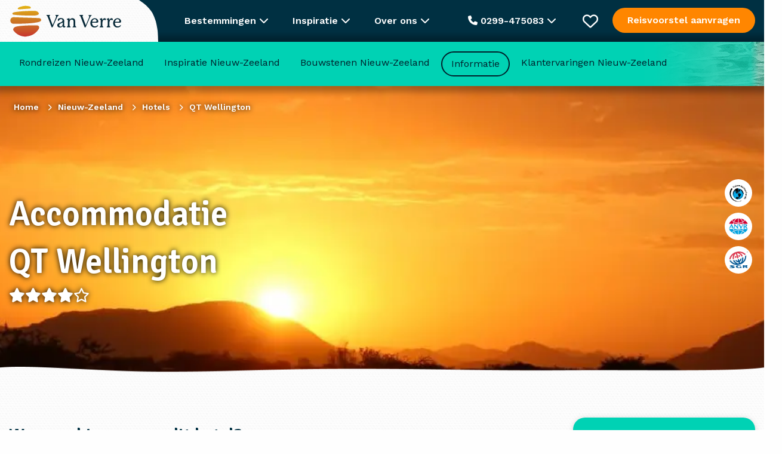

--- FILE ---
content_type: text/css
request_url: https://www.vanverre.nl/assets/litespeed/css/c1d8c66d6c22f1d0ae1bf054d9abcc7d.css?ver=adeef
body_size: 70852
content:
img:is([sizes=auto i],[sizes^="auto," i]){contain-intrinsic-size:3000px 1500px}
/*! This file is auto-generated */
.wp-block-button__link{color:#fff;background-color:#32373c;border-radius:9999px;box-shadow:none;text-decoration:none;padding:calc(.667em + 2px) calc(1.333em + 2px);font-size:1.125em}.wp-block-file__button{background:#32373c;color:#fff;text-decoration:none}.iti{--iti-path-flags-1x:url(/assets/themes/van-verre-theme/src/images/intl/flags.webp);--iti-path-flags-2x:url(/assets/themes/van-verre-theme/src/images/intl/flags@2x.webp);--iti-path-globe-1x:url(/assets/themes/van-verre-theme/src/images/intl/globe.webp);--iti-path-globe-2x:url(/assets/themes/van-verre-theme/src/images/intl/globe@2x.webp)}/*! normalize.css v8.0.0 | MIT License | github.com/necolas/normalize.css */html{line-height:1.15;-webkit-text-size-adjust:100%}body{margin:0}h1{font-size:2em;margin:.67em 0}hr{-webkit-box-sizing:content-box;box-sizing:content-box;height:0;overflow:visible}pre{font-family:monospace,monospace;font-size:1em}a{background-color:#fff0}abbr[title]{border-bottom:0;-webkit-text-decoration:underline dotted;text-decoration:underline dotted}b,strong{font-weight:bolder}code,kbd,samp{font-family:monospace,monospace;font-size:1em}small{font-size:80%}sub,sup{font-size:75%;line-height:0;position:relative;vertical-align:baseline}sub{bottom:-.25em}sup{top:-.5em}img{border-style:none}button,input,optgroup,select,textarea{font-family:inherit;font-size:100%;line-height:1.15;margin:0}button,input{overflow:visible}button,select{text-transform:none}button,[type="button"],[type="reset"],[type="submit"]{-webkit-appearance:button}button::-moz-focus-inner,[type="button"]::-moz-focus-inner,[type="reset"]::-moz-focus-inner,[type="submit"]::-moz-focus-inner{border-style:none;padding:0}button:-moz-focusring,[type="button"]:-moz-focusring,[type="reset"]:-moz-focusring,[type="submit"]:-moz-focusring{outline:1px dotted ButtonText}fieldset{padding:.35em .75em .625em}legend{-webkit-box-sizing:border-box;box-sizing:border-box;color:inherit;display:table;max-width:100%;padding:0;white-space:normal}progress{vertical-align:baseline}textarea{overflow:auto}[type="checkbox"],[type="radio"]{-webkit-box-sizing:border-box;box-sizing:border-box;padding:0}[type="number"]::-webkit-inner-spin-button,[type="number"]::-webkit-outer-spin-button{height:auto}[type="search"]{-webkit-appearance:textfield;outline-offset:-2px}[type="search"]::-webkit-search-decoration{-webkit-appearance:none}::-webkit-file-upload-button{-webkit-appearance:button;font:inherit}details{display:block}summary{display:list-item}template{display:none}[hidden]{display:none}[data-whatintent="mouse"] *,[data-whatintent="mouse"] *:focus,[data-whatintent="touch"] *,[data-whatintent="touch"] *:focus,[data-whatinput="mouse"] *,[data-whatinput="mouse"] *:focus,[data-whatinput="touch"] *,[data-whatinput="touch"] *:focus{outline:none}[draggable=false]{-webkit-touch-callout:none;-webkit-user-select:none}.foundation-mq{font-family:"small=0em&medium=53.75em&large=64em&xlarge=75em&xxlarge=90em"}html{-webkit-box-sizing:border-box;box-sizing:border-box;font-size:100%}*,*::before,*::after{-webkit-box-sizing:inherit;box-sizing:inherit}body{margin:0;padding:0;background:#fefefe;font-family:"Helvetica Neue",Helvetica,Roboto,Arial,sans-serif;font-weight:400;line-height:1.5;color:#0a0a0a;-webkit-font-smoothing:antialiased;-moz-osx-font-smoothing:grayscale}img{display:inline-block;vertical-align:middle;max-width:100%;height:auto;-ms-interpolation-mode:bicubic}textarea{height:auto;min-height:50px;border-radius:0}select{-webkit-box-sizing:border-box;box-sizing:border-box;width:100%;border-radius:0}.map_canvas img,.map_canvas embed,.map_canvas object,.mqa-display img,.mqa-display embed,.mqa-display object{max-width:none!important}button{padding:0;-webkit-appearance:none;-moz-appearance:none;appearance:none;border:0;border-radius:0;background:#fff0;line-height:1;cursor:auto}[data-whatinput='mouse'] button{outline:0}pre{overflow:auto;-webkit-overflow-scrolling:touch}button,input,optgroup,select,textarea{font-family:inherit}.is-visible{display:block!important}.is-hidden{display:none!important}[type='text'],[type='password'],[type='date'],[type='datetime'],[type='datetime-local'],[type='month'],[type='week'],[type='email'],[type='number'],[type='search'],[type='tel'],[type='time'],[type='url'],[type='color'],textarea{display:block;-webkit-box-sizing:border-box;box-sizing:border-box;width:100%;height:2.4375rem;margin:0 0 1rem;padding:.5rem;border:1px solid #cacaca;border-radius:0;background-color:#fefefe;-webkit-box-shadow:inset 0 1px 2px rgb(10 10 10 / .1);box-shadow:inset 0 1px 2px rgb(10 10 10 / .1);font-family:inherit;font-size:1rem;font-weight:400;line-height:1.5;color:#0a0a0a;-webkit-transition:border-color 0.25s ease-in-out,-webkit-box-shadow 0.5s;transition:border-color 0.25s ease-in-out,-webkit-box-shadow 0.5s;transition:box-shadow 0.5s,border-color 0.25s ease-in-out;transition:box-shadow 0.5s,border-color 0.25s ease-in-out,-webkit-box-shadow 0.5s;-webkit-appearance:none;-moz-appearance:none;appearance:none}[type='text']:focus,[type='password']:focus,[type='date']:focus,[type='datetime']:focus,[type='datetime-local']:focus,[type='month']:focus,[type='week']:focus,[type='email']:focus,[type='number']:focus,[type='search']:focus,[type='tel']:focus,[type='time']:focus,[type='url']:focus,[type='color']:focus,textarea:focus{outline:none;border:1px solid #8a8a8a;background-color:#fefefe;-webkit-box-shadow:0 0 5px #cacaca;box-shadow:0 0 5px #cacaca;-webkit-transition:border-color 0.25s ease-in-out,-webkit-box-shadow 0.5s;transition:border-color 0.25s ease-in-out,-webkit-box-shadow 0.5s;transition:box-shadow 0.5s,border-color 0.25s ease-in-out;transition:box-shadow 0.5s,border-color 0.25s ease-in-out,-webkit-box-shadow 0.5s}textarea{max-width:100%}textarea[rows]{height:auto}input:disabled,input[readonly],textarea:disabled,textarea[readonly]{background-color:#e6e6e6;cursor:not-allowed}[type='submit'],[type='button']{-webkit-appearance:none;-moz-appearance:none;appearance:none;border-radius:0}input[type='search']{-webkit-box-sizing:border-box;box-sizing:border-box}::-webkit-input-placeholder{color:#cacaca}::-moz-placeholder{color:#cacaca}:-ms-input-placeholder{color:#cacaca}::-ms-input-placeholder{color:#cacaca}::placeholder{color:#cacaca}[type='file'],[type='checkbox'],[type='radio']{margin:0 0 1rem}[type='checkbox']+label,[type='radio']+label{display:inline-block;vertical-align:baseline;margin-left:.5rem;margin-right:1rem;margin-bottom:0}[type='checkbox']+label[for],[type='radio']+label[for]{cursor:pointer}label>[type='checkbox'],label>[type='radio']{margin-right:.5rem}[type='file']{width:100%}label{display:block;margin:0;font-size:.875rem;font-weight:400;line-height:1.8;color:#0a0a0a}label.middle{margin:0 0 1rem;line-height:1.5;padding:.5625rem 0}.help-text{margin-top:-.5rem;font-size:.8125rem;font-style:italic;color:#0a0a0a}.input-group{display:-webkit-box;display:-ms-flexbox;display:flex;width:100%;margin-bottom:1rem;-webkit-box-align:stretch;-ms-flex-align:stretch;align-items:stretch}.input-group>:first-child,.input-group>:first-child.input-group-button>*{border-radius:0 0 0 0}.input-group>:last-child,.input-group>:last-child.input-group-button>*{border-radius:0 0 0 0}.input-group-label,.input-group-field,.input-group-button,.input-group-button a,.input-group-button input,.input-group-button button,.input-group-button label{margin:0;white-space:nowrap}.input-group-label{padding:0 1rem;border:1px solid #cacaca;background:#e6e6e6;color:#0a0a0a;text-align:center;white-space:nowrap;display:-webkit-box;display:-ms-flexbox;display:flex;-webkit-box-flex:0;-ms-flex:0 0 auto;flex:0 0 auto;-webkit-box-align:center;-ms-flex-align:center;align-items:center}.input-group-label:first-child{border-right:0}.input-group-label:last-child{border-left:0}.input-group-field{border-radius:0;-webkit-box-flex:1;-ms-flex:1 1 0%;flex:1 1 0%;min-width:0}.input-group-button{padding-top:0;padding-bottom:0;text-align:center;display:-webkit-box;display:-ms-flexbox;display:flex;-webkit-box-flex:0;-ms-flex:0 0 auto;flex:0 0 auto}.input-group-button a,.input-group-button input,.input-group-button button,.input-group-button label{-ms-flex-item-align:stretch;align-self:stretch;height:auto;padding-top:0;padding-bottom:0;font-size:1rem}fieldset{margin:0;padding:0;border:0}legend{max-width:100%;margin-bottom:.5rem}.fieldset{margin:1.125rem 0;padding:1.25rem;border:1px solid #cacaca}.fieldset legend{margin:0;margin-left:-.1875rem;padding:0 .1875rem}select{height:2.4375rem;margin:0 0 1rem;padding:.5rem;-webkit-appearance:none;-moz-appearance:none;appearance:none;border:1px solid #cacaca;border-radius:0;background-color:#fefefe;font-family:inherit;font-size:1rem;font-weight:400;line-height:1.5;color:#0a0a0a;background-image:url('data:image/svg+xml;utf8,<svg xmlns="http://www.w3.org/2000/svg" version="1.1" width="32" height="24" viewBox="0 0 32 24"><polygon points="0,0 32,0 16,24" style="fill: rgb%28138, 138, 138%29"></polygon></svg>');background-origin:content-box;background-position:right -1rem center;background-repeat:no-repeat;background-size:9px 6px;padding-right:1.5rem;-webkit-transition:border-color 0.25s ease-in-out,-webkit-box-shadow 0.5s;transition:border-color 0.25s ease-in-out,-webkit-box-shadow 0.5s;transition:box-shadow 0.5s,border-color 0.25s ease-in-out;transition:box-shadow 0.5s,border-color 0.25s ease-in-out,-webkit-box-shadow 0.5s}@media screen and (min-width:0\0){select{background-image:url([data-uri])}}select:focus{outline:none;border:1px solid #8a8a8a;background-color:#fefefe;-webkit-box-shadow:0 0 5px #cacaca;box-shadow:0 0 5px #cacaca;-webkit-transition:border-color 0.25s ease-in-out,-webkit-box-shadow 0.5s;transition:border-color 0.25s ease-in-out,-webkit-box-shadow 0.5s;transition:box-shadow 0.5s,border-color 0.25s ease-in-out;transition:box-shadow 0.5s,border-color 0.25s ease-in-out,-webkit-box-shadow 0.5s}select:disabled{background-color:#e6e6e6;cursor:not-allowed}select::-ms-expand{display:none}select[multiple]{height:auto;background-image:none}select:not([multiple]){padding-top:0;padding-bottom:0}.is-invalid-input:not(:focus){border-color:#cc4b37;background-color:#f9ecea}.is-invalid-input:not(:focus)::-webkit-input-placeholder{color:#cc4b37}.is-invalid-input:not(:focus)::-moz-placeholder{color:#cc4b37}.is-invalid-input:not(:focus):-ms-input-placeholder{color:#cc4b37}.is-invalid-input:not(:focus)::-ms-input-placeholder{color:#cc4b37}.is-invalid-input:not(:focus)::placeholder{color:#cc4b37}.is-invalid-label{color:#cc4b37}.form-error{display:none;margin-top:-.5rem;margin-bottom:1rem;font-size:.75rem;font-weight:700;color:#cc4b37}.form-error.is-visible{display:block}div,dl,dt,dd,ul,ol,li,h1,h2,h3,h4,h5,h6,pre,form,p,blockquote,th,td{margin:0;padding:0}p{margin-bottom:1rem;font-size:inherit;line-height:1.6;text-rendering:optimizeLegibility}em,i{font-style:italic;line-height:inherit}strong,b{font-weight:700;line-height:inherit}small{font-size:80%;line-height:inherit}h1,.h1,h2,.h2,h3,.h3,h4,.h4,h5,.h5,h6,.h6{font-family:"Helvetica Neue",Helvetica,Roboto,Arial,sans-serif;font-style:normal;font-weight:400;color:inherit;text-rendering:optimizeLegibility}h1 small,.h1 small,h2 small,.h2 small,h3 small,.h3 small,h4 small,.h4 small,h5 small,.h5 small,h6 small,.h6 small{line-height:0;color:#cacaca}h1,.h1{font-size:1.5rem;line-height:1.4;margin-top:0;margin-bottom:.5rem}h2,.h2{font-size:1.25rem;line-height:1.4;margin-top:0;margin-bottom:.5rem}h3,.h3{font-size:1.1875rem;line-height:1.4;margin-top:0;margin-bottom:.5rem}h4,.h4{font-size:1.125rem;line-height:1.4;margin-top:0;margin-bottom:.5rem}h5,.h5{font-size:1.0625rem;line-height:1.4;margin-top:0;margin-bottom:.5rem}h6,.h6{font-size:1rem;line-height:1.4;margin-top:0;margin-bottom:.5rem}@media print,screen and (min-width:53.75em){h1,.h1{font-size:3rem}h2,.h2{font-size:2.5rem}h3,.h3{font-size:1.9375rem}h4,.h4{font-size:1.5625rem}h5,.h5{font-size:1.25rem}h6,.h6{font-size:1rem}}a{line-height:inherit;color:#1779ba;text-decoration:none;cursor:pointer}a:hover,a:focus{color:#1468a0}a img{border:0}hr{clear:both;max-width:75rem;height:0;margin:1.25rem auto;border-top:0;border-right:0;border-bottom:1px solid #cacaca;border-left:0}ul,ol,dl{margin-bottom:1rem;list-style-position:outside;line-height:1.6}li{font-size:inherit}ul{margin-left:1.25rem;list-style-type:disc}ol{margin-left:1.25rem}ul ul,ol ul,ul ol,ol ol{margin-left:1.25rem;margin-bottom:0}dl{margin-bottom:1rem}dl dt{margin-bottom:.3rem;font-weight:700}blockquote{margin:0 0 1rem;padding:.5625rem 1.25rem 0 1.1875rem;border-left:1px solid #cacaca}blockquote,blockquote p{line-height:1.6;color:#8a8a8a}abbr,abbr[title]{border-bottom:1px dotted #0a0a0a;cursor:help;text-decoration:none}figure{margin:0}kbd{margin:0;padding:.125rem .25rem 0;background-color:#e6e6e6;font-family:Consolas,"Liberation Mono",Courier,monospace;color:#0a0a0a}.subheader{margin-top:.2rem;margin-bottom:.5rem;font-weight:400;line-height:1.4;color:#8a8a8a}.lead{font-size:125%;line-height:1.6}.stat{font-size:2.5rem;line-height:1}p+.stat{margin-top:-1rem}ul.no-bullet,ol.no-bullet{margin-left:0;list-style:none}cite,.cite-block{display:block;color:#8a8a8a;font-size:.8125rem}cite:before,.cite-block:before{content:"— "}code,.code-inline{border:1px solid #cacaca;background-color:#e6e6e6;font-family:Consolas,"Liberation Mono",Courier,monospace;font-weight:400;color:#0a0a0a;display:inline;max-width:100%;word-wrap:break-word;padding:.125rem .3125rem .0625rem}.code-block{border:1px solid #cacaca;background-color:#e6e6e6;font-family:Consolas,"Liberation Mono",Courier,monospace;font-weight:400;color:#0a0a0a;display:block;overflow:auto;white-space:pre;padding:1rem;margin-bottom:1.5rem}.text-left{text-align:left}.text-right{text-align:right}.text-center{text-align:center}.text-justify{text-align:justify}@media print,screen and (min-width:53.75em){.medium-text-left{text-align:left}.medium-text-right{text-align:right}.medium-text-center{text-align:center}.medium-text-justify{text-align:justify}}@media print,screen and (min-width:64em){.large-text-left{text-align:left}.large-text-right{text-align:right}.large-text-center{text-align:center}.large-text-justify{text-align:justify}}.show-for-print{display:none!important}@media print{*{background:transparent!important;color:black!important;print-color-adjust:economy;-webkit-box-shadow:none!important;box-shadow:none!important;text-shadow:none!important}.show-for-print{display:block!important}.hide-for-print{display:none!important}table.show-for-print{display:table!important}thead.show-for-print{display:table-header-group!important}tbody.show-for-print{display:table-row-group!important}tr.show-for-print{display:table-row!important}td.show-for-print{display:table-cell!important}th.show-for-print{display:table-cell!important}a,a:visited{text-decoration:underline}a[href]:after{content:" (" attr(href) ")"}.ir a:after,a[href^='javascript:']:after,a[href^='#']:after{content:''}abbr[title]:after{content:" (" attr(title) ")"}pre,blockquote{border:1px solid #8a8a8a;page-break-inside:avoid}thead{display:table-header-group}tr,img{page-break-inside:avoid}img{max-width:100%!important}@page{margin:.5cm}p,h2,h3{orphans:3;widows:3}h2,h3{page-break-after:avoid}.print-break-inside{page-break-inside:auto}}.align-left{-webkit-box-pack:start;-ms-flex-pack:start;justify-content:flex-start}.align-right{-webkit-box-pack:end;-ms-flex-pack:end;justify-content:flex-end}.align-center{-webkit-box-pack:center;-ms-flex-pack:center;justify-content:center}.align-justify{-webkit-box-pack:justify;-ms-flex-pack:justify;justify-content:space-between}.align-spaced{-ms-flex-pack:distribute;justify-content:space-around}.align-left.vertical.menu>li>a{-webkit-box-pack:start;-ms-flex-pack:start;justify-content:flex-start}.align-right.vertical.menu>li>a{-webkit-box-pack:end;-ms-flex-pack:end;justify-content:flex-end}.align-center.vertical.menu>li>a{-webkit-box-pack:center;-ms-flex-pack:center;justify-content:center}.align-top{-webkit-box-align:start;-ms-flex-align:start;align-items:flex-start}.align-self-top{-ms-flex-item-align:start;align-self:flex-start}.align-bottom{-webkit-box-align:end;-ms-flex-align:end;align-items:flex-end}.align-self-bottom{-ms-flex-item-align:end;align-self:flex-end}.align-middle{-webkit-box-align:center;-ms-flex-align:center;align-items:center}.align-self-middle{-ms-flex-item-align:center;align-self:center}.align-stretch{-webkit-box-align:stretch;-ms-flex-align:stretch;align-items:stretch}.align-self-stretch{-ms-flex-item-align:stretch;align-self:stretch}.align-center-middle{-webkit-box-pack:center;-ms-flex-pack:center;justify-content:center;-webkit-box-align:center;-ms-flex-align:center;align-items:center;-ms-flex-line-pack:center;align-content:center}.small-order-1{-webkit-box-ordinal-group:2;-ms-flex-order:1;order:1}.small-order-2{-webkit-box-ordinal-group:3;-ms-flex-order:2;order:2}.small-order-3{-webkit-box-ordinal-group:4;-ms-flex-order:3;order:3}.small-order-4{-webkit-box-ordinal-group:5;-ms-flex-order:4;order:4}.small-order-5{-webkit-box-ordinal-group:6;-ms-flex-order:5;order:5}.small-order-6{-webkit-box-ordinal-group:7;-ms-flex-order:6;order:6}@media print,screen and (min-width:53.75em){.medium-order-1{-webkit-box-ordinal-group:2;-ms-flex-order:1;order:1}.medium-order-2{-webkit-box-ordinal-group:3;-ms-flex-order:2;order:2}.medium-order-3{-webkit-box-ordinal-group:4;-ms-flex-order:3;order:3}.medium-order-4{-webkit-box-ordinal-group:5;-ms-flex-order:4;order:4}.medium-order-5{-webkit-box-ordinal-group:6;-ms-flex-order:5;order:5}.medium-order-6{-webkit-box-ordinal-group:7;-ms-flex-order:6;order:6}}@media print,screen and (min-width:64em){.large-order-1{-webkit-box-ordinal-group:2;-ms-flex-order:1;order:1}.large-order-2{-webkit-box-ordinal-group:3;-ms-flex-order:2;order:2}.large-order-3{-webkit-box-ordinal-group:4;-ms-flex-order:3;order:3}.large-order-4{-webkit-box-ordinal-group:5;-ms-flex-order:4;order:4}.large-order-5{-webkit-box-ordinal-group:6;-ms-flex-order:5;order:5}.large-order-6{-webkit-box-ordinal-group:7;-ms-flex-order:6;order:6}}.flex-container{display:-webkit-box;display:-ms-flexbox;display:flex}.flex-child-auto{-webkit-box-flex:1;-ms-flex:1 1 auto;flex:1 1 auto}.flex-child-grow{-webkit-box-flex:1;-ms-flex:1 0 auto;flex:1 0 auto}.flex-child-shrink{-webkit-box-flex:0;-ms-flex:0 1 auto;flex:0 1 auto}.flex-dir-row{-webkit-box-orient:horizontal;-webkit-box-direction:normal;-ms-flex-direction:row;flex-direction:row}.flex-dir-row-reverse{-webkit-box-orient:horizontal;-webkit-box-direction:reverse;-ms-flex-direction:row-reverse;flex-direction:row-reverse}.flex-dir-column{-webkit-box-orient:vertical;-webkit-box-direction:normal;-ms-flex-direction:column;flex-direction:column}.flex-dir-column-reverse{-webkit-box-orient:vertical;-webkit-box-direction:reverse;-ms-flex-direction:column-reverse;flex-direction:column-reverse}@media print,screen and (min-width:53.75em){.medium-flex-container{display:-webkit-box;display:-ms-flexbox;display:flex}.medium-flex-child-auto{-webkit-box-flex:1;-ms-flex:1 1 auto;flex:1 1 auto}.medium-flex-child-grow{-webkit-box-flex:1;-ms-flex:1 0 auto;flex:1 0 auto}.medium-flex-child-shrink{-webkit-box-flex:0;-ms-flex:0 1 auto;flex:0 1 auto}.medium-flex-dir-row{-webkit-box-orient:horizontal;-webkit-box-direction:normal;-ms-flex-direction:row;flex-direction:row}.medium-flex-dir-row-reverse{-webkit-box-orient:horizontal;-webkit-box-direction:reverse;-ms-flex-direction:row-reverse;flex-direction:row-reverse}.medium-flex-dir-column{-webkit-box-orient:vertical;-webkit-box-direction:normal;-ms-flex-direction:column;flex-direction:column}.medium-flex-dir-column-reverse{-webkit-box-orient:vertical;-webkit-box-direction:reverse;-ms-flex-direction:column-reverse;flex-direction:column-reverse}}@media print,screen and (min-width:64em){.large-flex-container{display:-webkit-box;display:-ms-flexbox;display:flex}.large-flex-child-auto{-webkit-box-flex:1;-ms-flex:1 1 auto;flex:1 1 auto}.large-flex-child-grow{-webkit-box-flex:1;-ms-flex:1 0 auto;flex:1 0 auto}.large-flex-child-shrink{-webkit-box-flex:0;-ms-flex:0 1 auto;flex:0 1 auto}.large-flex-dir-row{-webkit-box-orient:horizontal;-webkit-box-direction:normal;-ms-flex-direction:row;flex-direction:row}.large-flex-dir-row-reverse{-webkit-box-orient:horizontal;-webkit-box-direction:reverse;-ms-flex-direction:row-reverse;flex-direction:row-reverse}.large-flex-dir-column{-webkit-box-orient:vertical;-webkit-box-direction:normal;-ms-flex-direction:column;flex-direction:column}.large-flex-dir-column-reverse{-webkit-box-orient:vertical;-webkit-box-direction:reverse;-ms-flex-direction:column-reverse;flex-direction:column-reverse}}.row{max-width:1300px;margin-right:auto;margin-left:auto;display:-webkit-box;display:-ms-flexbox;display:flex;-webkit-box-orient:horizontal;-webkit-box-direction:normal;-ms-flex-flow:row wrap;flex-flow:row wrap}.row .row{margin-right:-.625rem;margin-left:-.625rem}@media print,screen and (min-width:53.75em){.row .row{margin-right:-.9375rem;margin-left:-.9375rem}}@media print,screen and (min-width:64em){.row .row{margin-right:-.9375rem;margin-left:-.9375rem}}.row .row.collapse{margin-right:0;margin-left:0}.row.expanded{max-width:none}.row.expanded .row{margin-right:auto;margin-left:auto}.row:not(.expanded) .row{max-width:none}.row.collapse>.column,.row.collapse>.columns{padding-right:0;padding-left:0}.row.is-collapse-child,.row.collapse>.column>.row,.row.collapse>.columns>.row{margin-right:0;margin-left:0}.column,.columns{-webkit-box-flex:1;-ms-flex:1 1 0%;flex:1 1 0%;padding-right:.625rem;padding-left:.625rem;min-width:0}@media print,screen and (min-width:53.75em){.column,.columns{padding-right:.9375rem;padding-left:.9375rem}}.column.row.row,.row.row.columns{float:none;display:block}.row .column.row.row,.row .row.row.columns{margin-right:0;margin-left:0;padding-right:0;padding-left:0}.small-1{-webkit-box-flex:0;-ms-flex:0 0 8.33333%;flex:0 0 8.33333%;max-width:8.33333%}.small-offset-0{margin-left:0%}.small-2{-webkit-box-flex:0;-ms-flex:0 0 16.66667%;flex:0 0 16.66667%;max-width:16.66667%}.small-offset-1{margin-left:8.33333%}.small-3{-webkit-box-flex:0;-ms-flex:0 0 25%;flex:0 0 25%;max-width:25%}.small-offset-2{margin-left:16.66667%}.small-4{-webkit-box-flex:0;-ms-flex:0 0 33.33333%;flex:0 0 33.33333%;max-width:33.33333%}.small-offset-3{margin-left:25%}.small-5{-webkit-box-flex:0;-ms-flex:0 0 41.66667%;flex:0 0 41.66667%;max-width:41.66667%}.small-offset-4{margin-left:33.33333%}.small-6{-webkit-box-flex:0;-ms-flex:0 0 50%;flex:0 0 50%;max-width:50%}.small-offset-5{margin-left:41.66667%}.small-7{-webkit-box-flex:0;-ms-flex:0 0 58.33333%;flex:0 0 58.33333%;max-width:58.33333%}.small-offset-6{margin-left:50%}.small-8{-webkit-box-flex:0;-ms-flex:0 0 66.66667%;flex:0 0 66.66667%;max-width:66.66667%}.small-offset-7{margin-left:58.33333%}.small-9{-webkit-box-flex:0;-ms-flex:0 0 75%;flex:0 0 75%;max-width:75%}.small-offset-8{margin-left:66.66667%}.small-10{-webkit-box-flex:0;-ms-flex:0 0 83.33333%;flex:0 0 83.33333%;max-width:83.33333%}.small-offset-9{margin-left:75%}.small-11{-webkit-box-flex:0;-ms-flex:0 0 91.66667%;flex:0 0 91.66667%;max-width:91.66667%}.small-offset-10{margin-left:83.33333%}.small-12{-webkit-box-flex:0;-ms-flex:0 0 100%;flex:0 0 100%;max-width:100%}.small-offset-11{margin-left:91.66667%}.small-up-1{-ms-flex-wrap:wrap;flex-wrap:wrap}.small-up-1>.column,.small-up-1>.columns{-webkit-box-flex:0;-ms-flex:0 0 100%;flex:0 0 100%;max-width:100%}.small-up-2{-ms-flex-wrap:wrap;flex-wrap:wrap}.small-up-2>.column,.small-up-2>.columns{-webkit-box-flex:0;-ms-flex:0 0 50%;flex:0 0 50%;max-width:50%}.small-up-3{-ms-flex-wrap:wrap;flex-wrap:wrap}.small-up-3>.column,.small-up-3>.columns{-webkit-box-flex:0;-ms-flex:0 0 33.33333%;flex:0 0 33.33333%;max-width:33.33333%}.small-up-4{-ms-flex-wrap:wrap;flex-wrap:wrap}.small-up-4>.column,.small-up-4>.columns{-webkit-box-flex:0;-ms-flex:0 0 25%;flex:0 0 25%;max-width:25%}.small-up-5{-ms-flex-wrap:wrap;flex-wrap:wrap}.small-up-5>.column,.small-up-5>.columns{-webkit-box-flex:0;-ms-flex:0 0 20%;flex:0 0 20%;max-width:20%}.small-up-6{-ms-flex-wrap:wrap;flex-wrap:wrap}.small-up-6>.column,.small-up-6>.columns{-webkit-box-flex:0;-ms-flex:0 0 16.66667%;flex:0 0 16.66667%;max-width:16.66667%}.small-up-7{-ms-flex-wrap:wrap;flex-wrap:wrap}.small-up-7>.column,.small-up-7>.columns{-webkit-box-flex:0;-ms-flex:0 0 14.28571%;flex:0 0 14.28571%;max-width:14.28571%}.small-up-8{-ms-flex-wrap:wrap;flex-wrap:wrap}.small-up-8>.column,.small-up-8>.columns{-webkit-box-flex:0;-ms-flex:0 0 12.5%;flex:0 0 12.5%;max-width:12.5%}.small-collapse>.column,.small-collapse>.columns{padding-right:0;padding-left:0}.small-uncollapse>.column,.small-uncollapse>.columns{padding-right:.625rem;padding-left:.625rem}@media print,screen and (min-width:53.75em){.medium-1{-webkit-box-flex:0;-ms-flex:0 0 8.33333%;flex:0 0 8.33333%;max-width:8.33333%}.medium-offset-0{margin-left:0%}.medium-2{-webkit-box-flex:0;-ms-flex:0 0 16.66667%;flex:0 0 16.66667%;max-width:16.66667%}.medium-offset-1{margin-left:8.33333%}.medium-3{-webkit-box-flex:0;-ms-flex:0 0 25%;flex:0 0 25%;max-width:25%}.medium-offset-2{margin-left:16.66667%}.medium-4{-webkit-box-flex:0;-ms-flex:0 0 33.33333%;flex:0 0 33.33333%;max-width:33.33333%}.medium-offset-3{margin-left:25%}.medium-5{-webkit-box-flex:0;-ms-flex:0 0 41.66667%;flex:0 0 41.66667%;max-width:41.66667%}.medium-offset-4{margin-left:33.33333%}.medium-6{-webkit-box-flex:0;-ms-flex:0 0 50%;flex:0 0 50%;max-width:50%}.medium-offset-5{margin-left:41.66667%}.medium-7{-webkit-box-flex:0;-ms-flex:0 0 58.33333%;flex:0 0 58.33333%;max-width:58.33333%}.medium-offset-6{margin-left:50%}.medium-8{-webkit-box-flex:0;-ms-flex:0 0 66.66667%;flex:0 0 66.66667%;max-width:66.66667%}.medium-offset-7{margin-left:58.33333%}.medium-9{-webkit-box-flex:0;-ms-flex:0 0 75%;flex:0 0 75%;max-width:75%}.medium-offset-8{margin-left:66.66667%}.medium-10{-webkit-box-flex:0;-ms-flex:0 0 83.33333%;flex:0 0 83.33333%;max-width:83.33333%}.medium-offset-9{margin-left:75%}.medium-11{-webkit-box-flex:0;-ms-flex:0 0 91.66667%;flex:0 0 91.66667%;max-width:91.66667%}.medium-offset-10{margin-left:83.33333%}.medium-12{-webkit-box-flex:0;-ms-flex:0 0 100%;flex:0 0 100%;max-width:100%}.medium-offset-11{margin-left:91.66667%}.medium-up-1{-ms-flex-wrap:wrap;flex-wrap:wrap}.medium-up-1>.column,.medium-up-1>.columns{-webkit-box-flex:0;-ms-flex:0 0 100%;flex:0 0 100%;max-width:100%}.medium-up-2{-ms-flex-wrap:wrap;flex-wrap:wrap}.medium-up-2>.column,.medium-up-2>.columns{-webkit-box-flex:0;-ms-flex:0 0 50%;flex:0 0 50%;max-width:50%}.medium-up-3{-ms-flex-wrap:wrap;flex-wrap:wrap}.medium-up-3>.column,.medium-up-3>.columns{-webkit-box-flex:0;-ms-flex:0 0 33.33333%;flex:0 0 33.33333%;max-width:33.33333%}.medium-up-4{-ms-flex-wrap:wrap;flex-wrap:wrap}.medium-up-4>.column,.medium-up-4>.columns{-webkit-box-flex:0;-ms-flex:0 0 25%;flex:0 0 25%;max-width:25%}.medium-up-5{-ms-flex-wrap:wrap;flex-wrap:wrap}.medium-up-5>.column,.medium-up-5>.columns{-webkit-box-flex:0;-ms-flex:0 0 20%;flex:0 0 20%;max-width:20%}.medium-up-6{-ms-flex-wrap:wrap;flex-wrap:wrap}.medium-up-6>.column,.medium-up-6>.columns{-webkit-box-flex:0;-ms-flex:0 0 16.66667%;flex:0 0 16.66667%;max-width:16.66667%}.medium-up-7{-ms-flex-wrap:wrap;flex-wrap:wrap}.medium-up-7>.column,.medium-up-7>.columns{-webkit-box-flex:0;-ms-flex:0 0 14.28571%;flex:0 0 14.28571%;max-width:14.28571%}.medium-up-8{-ms-flex-wrap:wrap;flex-wrap:wrap}.medium-up-8>.column,.medium-up-8>.columns{-webkit-box-flex:0;-ms-flex:0 0 12.5%;flex:0 0 12.5%;max-width:12.5%}}@media print,screen and (min-width:53.75em) and (min-width:53.75em){.medium-expand{-webkit-box-flex:1;-ms-flex:1 1 0%;flex:1 1 0%}}.row.medium-unstack>.column,.row.medium-unstack>.columns{-webkit-box-flex:0;-ms-flex:0 0 100%;flex:0 0 100%}@media print,screen and (min-width:53.75em){.row.medium-unstack>.column,.row.medium-unstack>.columns{-webkit-box-flex:1;-ms-flex:1 1 0%;flex:1 1 0%}}@media print,screen and (min-width:53.75em){.medium-collapse>.column,.medium-collapse>.columns{padding-right:0;padding-left:0}.medium-uncollapse>.column,.medium-uncollapse>.columns{padding-right:.9375rem;padding-left:.9375rem}}@media print,screen and (min-width:64em){.large-1{-webkit-box-flex:0;-ms-flex:0 0 8.33333%;flex:0 0 8.33333%;max-width:8.33333%}.large-offset-0{margin-left:0%}.large-2{-webkit-box-flex:0;-ms-flex:0 0 16.66667%;flex:0 0 16.66667%;max-width:16.66667%}.large-offset-1{margin-left:8.33333%}.large-3{-webkit-box-flex:0;-ms-flex:0 0 25%;flex:0 0 25%;max-width:25%}.large-offset-2{margin-left:16.66667%}.large-4{-webkit-box-flex:0;-ms-flex:0 0 33.33333%;flex:0 0 33.33333%;max-width:33.33333%}.large-offset-3{margin-left:25%}.large-5{-webkit-box-flex:0;-ms-flex:0 0 41.66667%;flex:0 0 41.66667%;max-width:41.66667%}.large-offset-4{margin-left:33.33333%}.large-6{-webkit-box-flex:0;-ms-flex:0 0 50%;flex:0 0 50%;max-width:50%}.large-offset-5{margin-left:41.66667%}.large-7{-webkit-box-flex:0;-ms-flex:0 0 58.33333%;flex:0 0 58.33333%;max-width:58.33333%}.large-offset-6{margin-left:50%}.large-8{-webkit-box-flex:0;-ms-flex:0 0 66.66667%;flex:0 0 66.66667%;max-width:66.66667%}.large-offset-7{margin-left:58.33333%}.large-9{-webkit-box-flex:0;-ms-flex:0 0 75%;flex:0 0 75%;max-width:75%}.large-offset-8{margin-left:66.66667%}.large-10{-webkit-box-flex:0;-ms-flex:0 0 83.33333%;flex:0 0 83.33333%;max-width:83.33333%}.large-offset-9{margin-left:75%}.large-11{-webkit-box-flex:0;-ms-flex:0 0 91.66667%;flex:0 0 91.66667%;max-width:91.66667%}.large-offset-10{margin-left:83.33333%}.large-12{-webkit-box-flex:0;-ms-flex:0 0 100%;flex:0 0 100%;max-width:100%}.large-offset-11{margin-left:91.66667%}.large-up-1{-ms-flex-wrap:wrap;flex-wrap:wrap}.large-up-1>.column,.large-up-1>.columns{-webkit-box-flex:0;-ms-flex:0 0 100%;flex:0 0 100%;max-width:100%}.large-up-2{-ms-flex-wrap:wrap;flex-wrap:wrap}.large-up-2>.column,.large-up-2>.columns{-webkit-box-flex:0;-ms-flex:0 0 50%;flex:0 0 50%;max-width:50%}.large-up-3{-ms-flex-wrap:wrap;flex-wrap:wrap}.large-up-3>.column,.large-up-3>.columns{-webkit-box-flex:0;-ms-flex:0 0 33.33333%;flex:0 0 33.33333%;max-width:33.33333%}.large-up-4{-ms-flex-wrap:wrap;flex-wrap:wrap}.large-up-4>.column,.large-up-4>.columns{-webkit-box-flex:0;-ms-flex:0 0 25%;flex:0 0 25%;max-width:25%}.large-up-5{-ms-flex-wrap:wrap;flex-wrap:wrap}.large-up-5>.column,.large-up-5>.columns{-webkit-box-flex:0;-ms-flex:0 0 20%;flex:0 0 20%;max-width:20%}.large-up-6{-ms-flex-wrap:wrap;flex-wrap:wrap}.large-up-6>.column,.large-up-6>.columns{-webkit-box-flex:0;-ms-flex:0 0 16.66667%;flex:0 0 16.66667%;max-width:16.66667%}.large-up-7{-ms-flex-wrap:wrap;flex-wrap:wrap}.large-up-7>.column,.large-up-7>.columns{-webkit-box-flex:0;-ms-flex:0 0 14.28571%;flex:0 0 14.28571%;max-width:14.28571%}.large-up-8{-ms-flex-wrap:wrap;flex-wrap:wrap}.large-up-8>.column,.large-up-8>.columns{-webkit-box-flex:0;-ms-flex:0 0 12.5%;flex:0 0 12.5%;max-width:12.5%}}@media print,screen and (min-width:64em) and (min-width:64em){.large-expand{-webkit-box-flex:1;-ms-flex:1 1 0%;flex:1 1 0%}}.row.large-unstack>.column,.row.large-unstack>.columns{-webkit-box-flex:0;-ms-flex:0 0 100%;flex:0 0 100%}@media print,screen and (min-width:64em){.row.large-unstack>.column,.row.large-unstack>.columns{-webkit-box-flex:1;-ms-flex:1 1 0%;flex:1 1 0%}}@media print,screen and (min-width:64em){.large-collapse>.column,.large-collapse>.columns{padding-right:0;padding-left:0}.large-uncollapse>.column,.large-uncollapse>.columns{padding-right:.9375rem;padding-left:.9375rem}}.shrink{-webkit-box-flex:0;-ms-flex:0 0 auto;flex:0 0 auto;max-width:100%}.column-block{margin-bottom:1.25rem}.column-block>:last-child{margin-bottom:0}@media print,screen and (min-width:53.75em){.column-block{margin-bottom:1.875rem}.column-block>:last-child{margin-bottom:0}}body{font-family:"Work Sans",sans-serif;font-size:16px;line-height:24px;color:#003042;-webkit-font-smoothing:antialiased;font-weight:400}h1,h2,h3,h4,h5,h6{font-family:"Signika",sans-serif;font-weight:600}h2{line-height:38px;font-size:2em;margin-bottom:20px}h3{font-size:3em;line-height:60px}h4{font-size:1.5em}p{margin-bottom:15px}body{background-image:url(/assets/themes/van-verre-theme/src/images/patterns/bg-pattern.png);background-size:16px}.logo-wrapper .logo{margin-top:-15px;-webkit-transition:.1s all;transition:.1s all;height:101px}@media (max-width:768px){.hide-for-small-only{display:none!important}body{overflow-x:hidden}.logo-wrapper .logo{width:170px;height:90px;margin-top:-8px}.top-bar .columns>div:first-child{width:220px!important}}@media print,screen and (min-width:40em){.hide-for-medium{display:none!important}}.owl-carousel,.owl-carousel .owl-item{-webkit-tap-highlight-color:#fff0;position:relative}.owl-carousel{display:none;width:100%;z-index:1}.owl-carousel .owl-stage{position:relative;-ms-touch-action:pan-Y;touch-action:manipulation;-moz-backface-visibility:hidden}.owl-carousel .owl-stage:after{content:".";display:block;clear:both;visibility:hidden;line-height:0;height:0}.owl-carousel .owl-stage-outer{position:relative;overflow:hidden;-webkit-transform:translate3d(0,0,0)}.owl-carousel .owl-item,.owl-carousel .owl-wrapper{-webkit-backface-visibility:hidden;-moz-backface-visibility:hidden;-ms-backface-visibility:hidden;-webkit-transform:translate3d(0,0,0);-moz-transform:translate3d(0,0,0);-ms-transform:translate3d(0,0,0)}.owl-carousel .owl-item{min-height:1px;float:left;-webkit-backface-visibility:hidden;-webkit-touch-callout:none}.owl-carousel .owl-item img{display:block;width:100%}.owl-carousel .owl-dots.disabled,.owl-carousel .owl-nav.disabled{display:none}.no-js .owl-carousel,.owl-carousel.owl-loaded{display:block}.owl-carousel .owl-dot,.owl-carousel .owl-nav .owl-next,.owl-carousel .owl-nav .owl-prev{cursor:pointer;-webkit-user-select:none;-moz-user-select:none;-ms-user-select:none;user-select:none}.owl-carousel .owl-nav button.owl-next,.owl-carousel .owl-nav button.owl-prev,.owl-carousel button.owl-dot{background:0 0;color:inherit;border:none;padding:0!important;font:inherit}.owl-carousel.owl-loading{opacity:0;display:block}.owl-carousel.owl-hidden{opacity:0}.owl-carousel.owl-refresh .owl-item{visibility:hidden}.owl-carousel.owl-drag .owl-item{-ms-touch-action:pan-y;touch-action:pan-y;-webkit-user-select:none;-moz-user-select:none;-ms-user-select:none;user-select:none}.owl-carousel.owl-grab{cursor:move;cursor:-webkit-grab;cursor:grab}.owl-carousel.owl-rtl{direction:rtl}.owl-carousel.owl-rtl .owl-item{float:right}.owl-carousel .animated{-webkit-animation-duration:1s;animation-duration:1s;-webkit-animation-fill-mode:both;animation-fill-mode:both}.owl-carousel .owl-animated-in{z-index:0}.owl-carousel .owl-animated-out{z-index:1}.owl-carousel .fadeOut{-webkit-animation-name:fadeOut;animation-name:fadeOut}@-webkit-keyframes fadeOut{0%{opacity:1}100%{opacity:0}}@keyframes fadeOut{0%{opacity:1}100%{opacity:0}}.owl-height{-webkit-transition:height .5s ease-in-out;transition:height .5s ease-in-out}.owl-carousel .owl-item .owl-lazy{opacity:0;-webkit-transition:opacity .4s ease;transition:opacity .4s ease}.owl-carousel .owl-item .owl-lazy:not([src]),.owl-carousel .owl-item .owl-lazy[src^=""]{max-height:0}.owl-carousel .owl-item img.owl-lazy{-webkit-transform-style:preserve-3d;transform-style:preserve-3d}.owl-carousel .owl-video-wrapper{position:relative;height:100%;background:#000}.owl-carousel .owl-video-play-icon{position:absolute;height:80px;width:80px;left:50%;top:50%;margin-left:-40px;margin-top:-40px;background:url(/assets/themes/van-verre-theme/dist/css/owl.video.play.png) no-repeat;cursor:pointer;z-index:1;-webkit-backface-visibility:hidden;-webkit-transition:-webkit-transform .1s ease;transition:-webkit-transform .1s ease;transition:transform .1s ease;transition:transform .1s ease,-webkit-transform .1s ease}.owl-carousel .owl-video-play-icon:hover{-ms-transform:scale(1.3,1.3);-webkit-transform:scale(1.3,1.3);transform:scale(1.3,1.3)}.owl-carousel .owl-video-playing .owl-video-play-icon,.owl-carousel .owl-video-playing .owl-video-tn{display:none}.owl-carousel .owl-video-tn{opacity:0;height:100%;background-position:center center;background-repeat:no-repeat;background-size:contain;-webkit-transition:opacity .4s ease;transition:opacity .4s ease}.owl-carousel .owl-video-frame{position:relative;z-index:1;height:100%;width:100%}/*!
 * Pikaday
 * Copyright © 2014 David Bushell | BSD & MIT license | https://dbushell.com/
 */.pika-single{z-index:9999;display:block;position:relative;color:#333;background:#fff;border:1px solid #ccc;border-bottom-color:#bbb;font-family:"Helvetica Neue",Helvetica,Arial,sans-serif}.pika-single:before,.pika-single:after{content:" ";display:table}.pika-single:after{clear:both}.pika-single.is-hidden{display:none}.pika-single.is-bound{position:absolute;-webkit-box-shadow:0 5px 15px -5px rgb(0 0 0 / .5);box-shadow:0 5px 15px -5px rgb(0 0 0 / .5)}.pika-lendar{float:left;width:240px;margin:8px}.pika-title{position:relative;text-align:center}.pika-label{display:inline-block;position:relative;z-index:9999;overflow:hidden;margin:0;padding:5px 3px;font-size:14px;line-height:20px;font-weight:700;background-color:#fff}.pika-title select{cursor:pointer;position:absolute;z-index:9998;margin:0;left:0;top:5px;opacity:0}.pika-prev,.pika-next{display:block;cursor:pointer;position:relative;outline:none;border:0;padding:0;width:20px;height:30px;text-indent:20px;white-space:nowrap;overflow:hidden;background-color:#fff0;background-position:center center;background-repeat:no-repeat;background-size:75% 75%;opacity:.5}.pika-prev:hover,.pika-next:hover{opacity:1}.pika-prev,.is-rtl .pika-next{float:left;background-image:url([data-uri])}.pika-next,.is-rtl .pika-prev{float:right;background-image:url([data-uri])}.pika-prev.is-disabled,.pika-next.is-disabled{cursor:default;opacity:.2}.pika-select{display:inline-block}.pika-table{width:100%;border-collapse:collapse;border-spacing:0;border:0}.pika-table th,.pika-table td{width:14.285714285714286%;padding:0}.pika-table th{color:#999;font-size:12px;line-height:25px;font-weight:700;text-align:center}.pika-button{cursor:pointer;display:block;-webkit-box-sizing:border-box;box-sizing:border-box;-moz-box-sizing:border-box;outline:none;border:0;margin:0;width:100%;padding:5px;color:#666;font-size:12px;line-height:15px;text-align:right;background:#f5f5f5;height:initial}.pika-week{font-size:11px;color:#999}.is-today .pika-button{color:#3af;font-weight:700}.is-selected .pika-button,.has-event .pika-button{color:#fff;font-weight:700;background:#3af;-webkit-box-shadow:inset 0 1px 3px #178fe5;box-shadow:inset 0 1px 3px #178fe5;border-radius:3px}.has-event .pika-button{background:#005da9;-webkit-box-shadow:inset 0 1px 3px #0076c9;box-shadow:inset 0 1px 3px #0076c9}.is-disabled .pika-button,.is-inrange .pika-button{background:#D5E9F7}.is-startrange .pika-button{color:#fff;background:#6CB31D;-webkit-box-shadow:none;box-shadow:none;border-radius:3px}.is-endrange .pika-button{color:#fff;background:#3af;-webkit-box-shadow:none;box-shadow:none;border-radius:3px}.is-disabled .pika-button{pointer-events:none;cursor:default;color:#999;opacity:.3}.is-outside-current-month .pika-button{color:#999;opacity:.3}.is-selection-disabled{pointer-events:none;cursor:default}.pika-button:hover,.pika-row.pick-whole-week:hover .pika-button{color:#fff;background:#ff8000;-webkit-box-shadow:none;box-shadow:none;border-radius:3px}.pika-table abbr{border-bottom:none;cursor:help}.mapboxgl-map{font:12px/20px Helvetica Neue,Arial,Helvetica,sans-serif;overflow:hidden;position:relative;-webkit-tap-highlight-color:#fff0}.mapboxgl-canvas{position:absolute;left:0;top:0}.mapboxgl-map:-webkit-full-screen{width:100%;height:100%}.mapboxgl-canary{background-color:salmon}.mapboxgl-canvas-container.mapboxgl-interactive,.mapboxgl-ctrl-group button.mapboxgl-ctrl-compass{cursor:-webkit-grab;cursor:grab;-moz-user-select:none;-webkit-user-select:none;-ms-user-select:none;user-select:none}.mapboxgl-canvas-container.mapboxgl-interactive.mapboxgl-track-pointer{cursor:pointer}.mapboxgl-canvas-container.mapboxgl-interactive:active,.mapboxgl-ctrl-group button.mapboxgl-ctrl-compass:active{cursor:-webkit-grabbing;cursor:grabbing}.mapboxgl-canvas-container.mapboxgl-touch-zoom-rotate,.mapboxgl-canvas-container.mapboxgl-touch-zoom-rotate .mapboxgl-canvas{-ms-touch-action:pan-x pan-y;touch-action:pan-x pan-y}.mapboxgl-canvas-container.mapboxgl-touch-drag-pan,.mapboxgl-canvas-container.mapboxgl-touch-drag-pan .mapboxgl-canvas{-ms-touch-action:pinch-zoom;touch-action:pinch-zoom}.mapboxgl-canvas-container.mapboxgl-touch-zoom-rotate.mapboxgl-touch-drag-pan,.mapboxgl-canvas-container.mapboxgl-touch-zoom-rotate.mapboxgl-touch-drag-pan .mapboxgl-canvas{-ms-touch-action:none;touch-action:none}.mapboxgl-ctrl-bottom-left,.mapboxgl-ctrl-bottom-right,.mapboxgl-ctrl-top-left,.mapboxgl-ctrl-top-right{position:absolute;pointer-events:none;z-index:2}.mapboxgl-ctrl-top-left{top:0;left:0}.mapboxgl-ctrl-top-right{top:0;right:0}.mapboxgl-ctrl-bottom-left{bottom:0;left:0}.mapboxgl-ctrl-bottom-right{right:0;bottom:0}.mapboxgl-ctrl{clear:both;pointer-events:auto;-webkit-transform:translate(0);-ms-transform:translate(0);transform:translate(0)}.mapboxgl-ctrl-top-left .mapboxgl-ctrl{margin:10px 0 0 10px;float:left}.mapboxgl-ctrl-top-right .mapboxgl-ctrl{margin:10px 10px 0 0;float:right}.mapboxgl-ctrl-bottom-left .mapboxgl-ctrl{margin:0 0 10px 10px;float:left}.mapboxgl-ctrl-bottom-right .mapboxgl-ctrl{margin:0 10px 10px 0;float:right}.mapboxgl-ctrl-group{border-radius:4px;background:#fff}.mapboxgl-ctrl-group:not(:empty){-webkit-box-shadow:0 0 2px rgb(0 0 0 / .1);box-shadow:0 0 0 2px rgb(0 0 0 / .1)}@media (-ms-high-contrast:active){.mapboxgl-ctrl-group:not(:empty){-webkit-box-shadow:0 0 0 2px ButtonText;box-shadow:0 0 0 2px ButtonText}}.mapboxgl-ctrl-group button{width:29px;height:29px;display:block;padding:0;outline:none;border:0;-webkit-box-sizing:border-box;box-sizing:border-box;background-color:#fff0;cursor:pointer}.mapboxgl-ctrl-group button+button{border-top:1px solid #ddd}.mapboxgl-ctrl button .mapboxgl-ctrl-icon{display:block;width:100%;height:100%;background-repeat:no-repeat;background-position:50%}@media (-ms-high-contrast:active){.mapboxgl-ctrl-icon{background-color:#fff0}.mapboxgl-ctrl-group button+button{border-top:1px solid ButtonText}}.mapboxgl-ctrl button::-moz-focus-inner{border:0;padding:0}.mapboxgl-ctrl-group button:focus{-webkit-box-shadow:0 0 2px 2px #0096ff;box-shadow:0 0 2px 2px #0096ff}.mapboxgl-ctrl button:disabled{cursor:not-allowed}.mapboxgl-ctrl button:disabled .mapboxgl-ctrl-icon{opacity:.25}.mapboxgl-ctrl button:not(:disabled):hover{background-color:rgb(0 0 0 / .05)}.mapboxgl-ctrl-group button:focus:focus-visible{-webkit-box-shadow:0 0 2px 2px #0096ff;box-shadow:0 0 2px 2px #0096ff}.mapboxgl-ctrl-group button:focus:not(:focus-visible){-webkit-box-shadow:none;box-shadow:none}.mapboxgl-ctrl-group button:focus:first-child{border-radius:4px 4px 0 0}.mapboxgl-ctrl-group button:focus:last-child{border-radius:0 0 4px 4px}.mapboxgl-ctrl-group button:focus:only-child{border-radius:inherit}.mapboxgl-ctrl button.mapboxgl-ctrl-zoom-out .mapboxgl-ctrl-icon{background-image:url("data:image/svg+xml;charset=utf-8,%3Csvg width='29' height='29' xmlns='http://www.w3.org/2000/svg' fill='%23333'%3E%3Cpath d='M10 13c-.75 0-1.5.75-1.5 1.5S9.25 16 10 16h9c.75 0 1.5-.75 1.5-1.5S19.75 13 19 13h-9z'/%3E%3C/svg%3E")}.mapboxgl-ctrl button.mapboxgl-ctrl-zoom-in .mapboxgl-ctrl-icon{background-image:url("data:image/svg+xml;charset=utf-8,%3Csvg width='29' height='29' xmlns='http://www.w3.org/2000/svg' fill='%23333'%3E%3Cpath d='M14.5 8.5c-.75 0-1.5.75-1.5 1.5v3h-3c-.75 0-1.5.75-1.5 1.5S9.25 16 10 16h3v3c0 .75.75 1.5 1.5 1.5S16 19.75 16 19v-3h3c.75 0 1.5-.75 1.5-1.5S19.75 13 19 13h-3v-3c0-.75-.75-1.5-1.5-1.5z'/%3E%3C/svg%3E")}@media (-ms-high-contrast:active){.mapboxgl-ctrl button.mapboxgl-ctrl-zoom-out .mapboxgl-ctrl-icon{background-image:url("data:image/svg+xml;charset=utf-8,%3Csvg width='29' height='29' xmlns='http://www.w3.org/2000/svg' fill='%23fff'%3E%3Cpath d='M10 13c-.75 0-1.5.75-1.5 1.5S9.25 16 10 16h9c.75 0 1.5-.75 1.5-1.5S19.75 13 19 13h-9z'/%3E%3C/svg%3E")}.mapboxgl-ctrl button.mapboxgl-ctrl-zoom-in .mapboxgl-ctrl-icon{background-image:url("data:image/svg+xml;charset=utf-8,%3Csvg width='29' height='29' xmlns='http://www.w3.org/2000/svg' fill='%23fff'%3E%3Cpath d='M14.5 8.5c-.75 0-1.5.75-1.5 1.5v3h-3c-.75 0-1.5.75-1.5 1.5S9.25 16 10 16h3v3c0 .75.75 1.5 1.5 1.5S16 19.75 16 19v-3h3c.75 0 1.5-.75 1.5-1.5S19.75 13 19 13h-3v-3c0-.75-.75-1.5-1.5-1.5z'/%3E%3C/svg%3E")}}@media (-ms-high-contrast:black-on-white){.mapboxgl-ctrl button.mapboxgl-ctrl-zoom-out .mapboxgl-ctrl-icon{background-image:url("data:image/svg+xml;charset=utf-8,%3Csvg width='29' height='29' xmlns='http://www.w3.org/2000/svg'%3E%3Cpath d='M10 13c-.75 0-1.5.75-1.5 1.5S9.25 16 10 16h9c.75 0 1.5-.75 1.5-1.5S19.75 13 19 13h-9z'/%3E%3C/svg%3E")}.mapboxgl-ctrl button.mapboxgl-ctrl-zoom-in .mapboxgl-ctrl-icon{background-image:url("data:image/svg+xml;charset=utf-8,%3Csvg width='29' height='29' xmlns='http://www.w3.org/2000/svg'%3E%3Cpath d='M14.5 8.5c-.75 0-1.5.75-1.5 1.5v3h-3c-.75 0-1.5.75-1.5 1.5S9.25 16 10 16h3v3c0 .75.75 1.5 1.5 1.5S16 19.75 16 19v-3h3c.75 0 1.5-.75 1.5-1.5S19.75 13 19 13h-3v-3c0-.75-.75-1.5-1.5-1.5z'/%3E%3C/svg%3E")}}.mapboxgl-ctrl button.mapboxgl-ctrl-fullscreen .mapboxgl-ctrl-icon{background-image:url("data:image/svg+xml;charset=utf-8,%3Csvg width='29' height='29' xmlns='http://www.w3.org/2000/svg' fill='%23333'%3E%3Cpath d='M24 16v5.5c0 1.75-.75 2.5-2.5 2.5H16v-1l3-1.5-4-5.5 1-1 5.5 4 1.5-3h1zM6 16l1.5 3 5.5-4 1 1-4 5.5 3 1.5v1H7.5C5.75 24 5 23.25 5 21.5V16h1zm7-11v1l-3 1.5 4 5.5-1 1-5.5-4L6 13H5V7.5C5 5.75 5.75 5 7.5 5H13zm11 2.5c0-1.75-.75-2.5-2.5-2.5H16v1l3 1.5-4 5.5 1 1 5.5-4 1.5 3h1V7.5z'/%3E%3C/svg%3E")}.mapboxgl-ctrl button.mapboxgl-ctrl-shrink .mapboxgl-ctrl-icon{background-image:url("data:image/svg+xml;charset=utf-8,%3Csvg width='29' height='29' xmlns='http://www.w3.org/2000/svg'%3E%3Cpath d='M18.5 16c-1.75 0-2.5.75-2.5 2.5V24h1l1.5-3 5.5 4 1-1-4-5.5 3-1.5v-1h-5.5zM13 18.5c0-1.75-.75-2.5-2.5-2.5H5v1l3 1.5L4 24l1 1 5.5-4 1.5 3h1v-5.5zm3-8c0 1.75.75 2.5 2.5 2.5H24v-1l-3-1.5L25 5l-1-1-5.5 4L17 5h-1v5.5zM10.5 13c1.75 0 2.5-.75 2.5-2.5V5h-1l-1.5 3L5 4 4 5l4 5.5L5 12v1h5.5z'/%3E%3C/svg%3E")}@media (-ms-high-contrast:active){.mapboxgl-ctrl button.mapboxgl-ctrl-fullscreen .mapboxgl-ctrl-icon{background-image:url("data:image/svg+xml;charset=utf-8,%3Csvg width='29' height='29' xmlns='http://www.w3.org/2000/svg' fill='%23fff'%3E%3Cpath d='M24 16v5.5c0 1.75-.75 2.5-2.5 2.5H16v-1l3-1.5-4-5.5 1-1 5.5 4 1.5-3h1zM6 16l1.5 3 5.5-4 1 1-4 5.5 3 1.5v1H7.5C5.75 24 5 23.25 5 21.5V16h1zm7-11v1l-3 1.5 4 5.5-1 1-5.5-4L6 13H5V7.5C5 5.75 5.75 5 7.5 5H13zm11 2.5c0-1.75-.75-2.5-2.5-2.5H16v1l3 1.5-4 5.5 1 1 5.5-4 1.5 3h1V7.5z'/%3E%3C/svg%3E")}.mapboxgl-ctrl button.mapboxgl-ctrl-shrink .mapboxgl-ctrl-icon{background-image:url("data:image/svg+xml;charset=utf-8,%3Csvg width='29' height='29' xmlns='http://www.w3.org/2000/svg' fill='%23fff'%3E%3Cpath d='M18.5 16c-1.75 0-2.5.75-2.5 2.5V24h1l1.5-3 5.5 4 1-1-4-5.5 3-1.5v-1h-5.5zM13 18.5c0-1.75-.75-2.5-2.5-2.5H5v1l3 1.5L4 24l1 1 5.5-4 1.5 3h1v-5.5zm3-8c0 1.75.75 2.5 2.5 2.5H24v-1l-3-1.5L25 5l-1-1-5.5 4L17 5h-1v5.5zM10.5 13c1.75 0 2.5-.75 2.5-2.5V5h-1l-1.5 3L5 4 4 5l4 5.5L5 12v1h5.5z'/%3E%3C/svg%3E")}}@media (-ms-high-contrast:black-on-white){.mapboxgl-ctrl button.mapboxgl-ctrl-fullscreen .mapboxgl-ctrl-icon{background-image:url("data:image/svg+xml;charset=utf-8,%3Csvg width='29' height='29' xmlns='http://www.w3.org/2000/svg'%3E%3Cpath d='M24 16v5.5c0 1.75-.75 2.5-2.5 2.5H16v-1l3-1.5-4-5.5 1-1 5.5 4 1.5-3h1zM6 16l1.5 3 5.5-4 1 1-4 5.5 3 1.5v1H7.5C5.75 24 5 23.25 5 21.5V16h1zm7-11v1l-3 1.5 4 5.5-1 1-5.5-4L6 13H5V7.5C5 5.75 5.75 5 7.5 5H13zm11 2.5c0-1.75-.75-2.5-2.5-2.5H16v1l3 1.5-4 5.5 1 1 5.5-4 1.5 3h1V7.5z'/%3E%3C/svg%3E")}.mapboxgl-ctrl button.mapboxgl-ctrl-shrink .mapboxgl-ctrl-icon{background-image:url("data:image/svg+xml;charset=utf-8,%3Csvg width='29' height='29' xmlns='http://www.w3.org/2000/svg'%3E%3Cpath d='M18.5 16c-1.75 0-2.5.75-2.5 2.5V24h1l1.5-3 5.5 4 1-1-4-5.5 3-1.5v-1h-5.5zM13 18.5c0-1.75-.75-2.5-2.5-2.5H5v1l3 1.5L4 24l1 1 5.5-4 1.5 3h1v-5.5zm3-8c0 1.75.75 2.5 2.5 2.5H24v-1l-3-1.5L25 5l-1-1-5.5 4L17 5h-1v5.5zM10.5 13c1.75 0 2.5-.75 2.5-2.5V5h-1l-1.5 3L5 4 4 5l4 5.5L5 12v1h5.5z'/%3E%3C/svg%3E")}}.mapboxgl-ctrl button.mapboxgl-ctrl-compass .mapboxgl-ctrl-icon{background-image:url("data:image/svg+xml;charset=utf-8,%3Csvg width='29' height='29' xmlns='http://www.w3.org/2000/svg' fill='%23333'%3E%3Cpath d='M10.5 14l4-8 4 8h-8z'/%3E%3Cpath d='M10.5 16l4 8 4-8h-8z' fill='%23ccc'/%3E%3C/svg%3E")}@media (-ms-high-contrast:active){.mapboxgl-ctrl button.mapboxgl-ctrl-compass .mapboxgl-ctrl-icon{background-image:url("data:image/svg+xml;charset=utf-8,%3Csvg width='29' height='29' xmlns='http://www.w3.org/2000/svg' fill='%23fff'%3E%3Cpath d='M10.5 14l4-8 4 8h-8z'/%3E%3Cpath d='M10.5 16l4 8 4-8h-8z' fill='%23999'/%3E%3C/svg%3E")}}@media (-ms-high-contrast:black-on-white){.mapboxgl-ctrl button.mapboxgl-ctrl-compass .mapboxgl-ctrl-icon{background-image:url("data:image/svg+xml;charset=utf-8,%3Csvg width='29' height='29' xmlns='http://www.w3.org/2000/svg'%3E%3Cpath d='M10.5 14l4-8 4 8h-8z'/%3E%3Cpath d='M10.5 16l4 8 4-8h-8z' fill='%23ccc'/%3E%3C/svg%3E")}}.mapboxgl-ctrl button.mapboxgl-ctrl-geolocate .mapboxgl-ctrl-icon{background-image:url("data:image/svg+xml;charset=utf-8,%3Csvg width='29' height='29' viewBox='0 0 20 20' xmlns='http://www.w3.org/2000/svg' fill='%23333'%3E%3Cpath d='M10 4C9 4 9 5 9 5v.1A5 5 0 005.1 9H5s-1 0-1 1 1 1 1 1h.1A5 5 0 009 14.9v.1s0 1 1 1 1-1 1-1v-.1a5 5 0 003.9-3.9h.1s1 0 1-1-1-1-1-1h-.1A5 5 0 0011 5.1V5s0-1-1-1zm0 2.5a3.5 3.5 0 110 7 3.5 3.5 0 110-7z'/%3E%3Ccircle cx='10' cy='10' r='2'/%3E%3C/svg%3E")}.mapboxgl-ctrl button.mapboxgl-ctrl-geolocate:disabled .mapboxgl-ctrl-icon{background-image:url("data:image/svg+xml;charset=utf-8,%3Csvg width='29' height='29' viewBox='0 0 20 20' xmlns='http://www.w3.org/2000/svg' fill='%23aaa'%3E%3Cpath d='M10 4C9 4 9 5 9 5v.1A5 5 0 005.1 9H5s-1 0-1 1 1 1 1 1h.1A5 5 0 009 14.9v.1s0 1 1 1 1-1 1-1v-.1a5 5 0 003.9-3.9h.1s1 0 1-1-1-1-1-1h-.1A5 5 0 0011 5.1V5s0-1-1-1zm0 2.5a3.5 3.5 0 110 7 3.5 3.5 0 110-7z'/%3E%3Ccircle cx='10' cy='10' r='2'/%3E%3Cpath d='M14 5l1 1-9 9-1-1 9-9z' fill='red'/%3E%3C/svg%3E")}.mapboxgl-ctrl button.mapboxgl-ctrl-geolocate.mapboxgl-ctrl-geolocate-active .mapboxgl-ctrl-icon{background-image:url("data:image/svg+xml;charset=utf-8,%3Csvg width='29' height='29' viewBox='0 0 20 20' xmlns='http://www.w3.org/2000/svg' fill='%2333b5e5'%3E%3Cpath d='M10 4C9 4 9 5 9 5v.1A5 5 0 005.1 9H5s-1 0-1 1 1 1 1 1h.1A5 5 0 009 14.9v.1s0 1 1 1 1-1 1-1v-.1a5 5 0 003.9-3.9h.1s1 0 1-1-1-1-1-1h-.1A5 5 0 0011 5.1V5s0-1-1-1zm0 2.5a3.5 3.5 0 110 7 3.5 3.5 0 110-7z'/%3E%3Ccircle cx='10' cy='10' r='2'/%3E%3C/svg%3E")}.mapboxgl-ctrl button.mapboxgl-ctrl-geolocate.mapboxgl-ctrl-geolocate-active-error .mapboxgl-ctrl-icon{background-image:url("data:image/svg+xml;charset=utf-8,%3Csvg width='29' height='29' viewBox='0 0 20 20' xmlns='http://www.w3.org/2000/svg' fill='%23e58978'%3E%3Cpath d='M10 4C9 4 9 5 9 5v.1A5 5 0 005.1 9H5s-1 0-1 1 1 1 1 1h.1A5 5 0 009 14.9v.1s0 1 1 1 1-1 1-1v-.1a5 5 0 003.9-3.9h.1s1 0 1-1-1-1-1-1h-.1A5 5 0 0011 5.1V5s0-1-1-1zm0 2.5a3.5 3.5 0 110 7 3.5 3.5 0 110-7z'/%3E%3Ccircle cx='10' cy='10' r='2'/%3E%3C/svg%3E")}.mapboxgl-ctrl button.mapboxgl-ctrl-geolocate.mapboxgl-ctrl-geolocate-background .mapboxgl-ctrl-icon{background-image:url("data:image/svg+xml;charset=utf-8,%3Csvg width='29' height='29' viewBox='0 0 20 20' xmlns='http://www.w3.org/2000/svg' fill='%2333b5e5'%3E%3Cpath d='M10 4C9 4 9 5 9 5v.1A5 5 0 005.1 9H5s-1 0-1 1 1 1 1 1h.1A5 5 0 009 14.9v.1s0 1 1 1 1-1 1-1v-.1a5 5 0 003.9-3.9h.1s1 0 1-1-1-1-1-1h-.1A5 5 0 0011 5.1V5s0-1-1-1zm0 2.5a3.5 3.5 0 110 7 3.5 3.5 0 110-7z'/%3E%3C/svg%3E")}.mapboxgl-ctrl button.mapboxgl-ctrl-geolocate.mapboxgl-ctrl-geolocate-background-error .mapboxgl-ctrl-icon{background-image:url("data:image/svg+xml;charset=utf-8,%3Csvg width='29' height='29' viewBox='0 0 20 20' xmlns='http://www.w3.org/2000/svg' fill='%23e54e33'%3E%3Cpath d='M10 4C9 4 9 5 9 5v.1A5 5 0 005.1 9H5s-1 0-1 1 1 1 1 1h.1A5 5 0 009 14.9v.1s0 1 1 1 1-1 1-1v-.1a5 5 0 003.9-3.9h.1s1 0 1-1-1-1-1-1h-.1A5 5 0 0011 5.1V5s0-1-1-1zm0 2.5a3.5 3.5 0 110 7 3.5 3.5 0 110-7z'/%3E%3C/svg%3E")}.mapboxgl-ctrl button.mapboxgl-ctrl-geolocate.mapboxgl-ctrl-geolocate-waiting .mapboxgl-ctrl-icon{-webkit-animation:mapboxgl-spin 2s linear infinite;animation:mapboxgl-spin 2s linear infinite}@media (-ms-high-contrast:active){.mapboxgl-ctrl button.mapboxgl-ctrl-geolocate .mapboxgl-ctrl-icon{background-image:url("data:image/svg+xml;charset=utf-8,%3Csvg width='29' height='29' viewBox='0 0 20 20' xmlns='http://www.w3.org/2000/svg' fill='%23fff'%3E%3Cpath d='M10 4C9 4 9 5 9 5v.1A5 5 0 005.1 9H5s-1 0-1 1 1 1 1 1h.1A5 5 0 009 14.9v.1s0 1 1 1 1-1 1-1v-.1a5 5 0 003.9-3.9h.1s1 0 1-1-1-1-1-1h-.1A5 5 0 0011 5.1V5s0-1-1-1zm0 2.5a3.5 3.5 0 110 7 3.5 3.5 0 110-7z'/%3E%3Ccircle cx='10' cy='10' r='2'/%3E%3C/svg%3E")}.mapboxgl-ctrl button.mapboxgl-ctrl-geolocate:disabled .mapboxgl-ctrl-icon{background-image:url("data:image/svg+xml;charset=utf-8,%3Csvg width='29' height='29' viewBox='0 0 20 20' xmlns='http://www.w3.org/2000/svg' fill='%23999'%3E%3Cpath d='M10 4C9 4 9 5 9 5v.1A5 5 0 005.1 9H5s-1 0-1 1 1 1 1 1h.1A5 5 0 009 14.9v.1s0 1 1 1 1-1 1-1v-.1a5 5 0 003.9-3.9h.1s1 0 1-1-1-1-1-1h-.1A5 5 0 0011 5.1V5s0-1-1-1zm0 2.5a3.5 3.5 0 110 7 3.5 3.5 0 110-7z'/%3E%3Ccircle cx='10' cy='10' r='2'/%3E%3Cpath d='M14 5l1 1-9 9-1-1 9-9z' fill='red'/%3E%3C/svg%3E")}.mapboxgl-ctrl button.mapboxgl-ctrl-geolocate.mapboxgl-ctrl-geolocate-active .mapboxgl-ctrl-icon{background-image:url("data:image/svg+xml;charset=utf-8,%3Csvg width='29' height='29' viewBox='0 0 20 20' xmlns='http://www.w3.org/2000/svg' fill='%2333b5e5'%3E%3Cpath d='M10 4C9 4 9 5 9 5v.1A5 5 0 005.1 9H5s-1 0-1 1 1 1 1 1h.1A5 5 0 009 14.9v.1s0 1 1 1 1-1 1-1v-.1a5 5 0 003.9-3.9h.1s1 0 1-1-1-1-1-1h-.1A5 5 0 0011 5.1V5s0-1-1-1zm0 2.5a3.5 3.5 0 110 7 3.5 3.5 0 110-7z'/%3E%3Ccircle cx='10' cy='10' r='2'/%3E%3C/svg%3E")}.mapboxgl-ctrl button.mapboxgl-ctrl-geolocate.mapboxgl-ctrl-geolocate-active-error .mapboxgl-ctrl-icon{background-image:url("data:image/svg+xml;charset=utf-8,%3Csvg width='29' height='29' viewBox='0 0 20 20' xmlns='http://www.w3.org/2000/svg' fill='%23e58978'%3E%3Cpath d='M10 4C9 4 9 5 9 5v.1A5 5 0 005.1 9H5s-1 0-1 1 1 1 1 1h.1A5 5 0 009 14.9v.1s0 1 1 1 1-1 1-1v-.1a5 5 0 003.9-3.9h.1s1 0 1-1-1-1-1-1h-.1A5 5 0 0011 5.1V5s0-1-1-1zm0 2.5a3.5 3.5 0 110 7 3.5 3.5 0 110-7z'/%3E%3Ccircle cx='10' cy='10' r='2'/%3E%3C/svg%3E")}.mapboxgl-ctrl button.mapboxgl-ctrl-geolocate.mapboxgl-ctrl-geolocate-background .mapboxgl-ctrl-icon{background-image:url("data:image/svg+xml;charset=utf-8,%3Csvg width='29' height='29' viewBox='0 0 20 20' xmlns='http://www.w3.org/2000/svg' fill='%2333b5e5'%3E%3Cpath d='M10 4C9 4 9 5 9 5v.1A5 5 0 005.1 9H5s-1 0-1 1 1 1 1 1h.1A5 5 0 009 14.9v.1s0 1 1 1 1-1 1-1v-.1a5 5 0 003.9-3.9h.1s1 0 1-1-1-1-1-1h-.1A5 5 0 0011 5.1V5s0-1-1-1zm0 2.5a3.5 3.5 0 110 7 3.5 3.5 0 110-7z'/%3E%3C/svg%3E")}.mapboxgl-ctrl button.mapboxgl-ctrl-geolocate.mapboxgl-ctrl-geolocate-background-error .mapboxgl-ctrl-icon{background-image:url("data:image/svg+xml;charset=utf-8,%3Csvg width='29' height='29' viewBox='0 0 20 20' xmlns='http://www.w3.org/2000/svg' fill='%23e54e33'%3E%3Cpath d='M10 4C9 4 9 5 9 5v.1A5 5 0 005.1 9H5s-1 0-1 1 1 1 1 1h.1A5 5 0 009 14.9v.1s0 1 1 1 1-1 1-1v-.1a5 5 0 003.9-3.9h.1s1 0 1-1-1-1-1-1h-.1A5 5 0 0011 5.1V5s0-1-1-1zm0 2.5a3.5 3.5 0 110 7 3.5 3.5 0 110-7z'/%3E%3C/svg%3E")}}@media (-ms-high-contrast:black-on-white){.mapboxgl-ctrl button.mapboxgl-ctrl-geolocate .mapboxgl-ctrl-icon{background-image:url("data:image/svg+xml;charset=utf-8,%3Csvg width='29' height='29' viewBox='0 0 20 20' xmlns='http://www.w3.org/2000/svg'%3E%3Cpath d='M10 4C9 4 9 5 9 5v.1A5 5 0 005.1 9H5s-1 0-1 1 1 1 1 1h.1A5 5 0 009 14.9v.1s0 1 1 1 1-1 1-1v-.1a5 5 0 003.9-3.9h.1s1 0 1-1-1-1-1-1h-.1A5 5 0 0011 5.1V5s0-1-1-1zm0 2.5a3.5 3.5 0 110 7 3.5 3.5 0 110-7z'/%3E%3Ccircle cx='10' cy='10' r='2'/%3E%3C/svg%3E")}.mapboxgl-ctrl button.mapboxgl-ctrl-geolocate:disabled .mapboxgl-ctrl-icon{background-image:url("data:image/svg+xml;charset=utf-8,%3Csvg width='29' height='29' viewBox='0 0 20 20' xmlns='http://www.w3.org/2000/svg' fill='%23666'%3E%3Cpath d='M10 4C9 4 9 5 9 5v.1A5 5 0 005.1 9H5s-1 0-1 1 1 1 1 1h.1A5 5 0 009 14.9v.1s0 1 1 1 1-1 1-1v-.1a5 5 0 003.9-3.9h.1s1 0 1-1-1-1-1-1h-.1A5 5 0 0011 5.1V5s0-1-1-1zm0 2.5a3.5 3.5 0 110 7 3.5 3.5 0 110-7z'/%3E%3Ccircle cx='10' cy='10' r='2'/%3E%3Cpath d='M14 5l1 1-9 9-1-1 9-9z' fill='red'/%3E%3C/svg%3E")}}@-webkit-keyframes mapboxgl-spin{0%{-webkit-transform:rotate(0deg)}to{-webkit-transform:rotate(1turn)}}@keyframes mapboxgl-spin{0%{-webkit-transform:rotate(0deg);transform:rotate(0deg)}to{-webkit-transform:rotate(1turn);transform:rotate(1turn)}}a.mapboxgl-ctrl-logo{width:88px;height:23px;margin:0 0 -4px -4px;display:block;background-repeat:no-repeat;cursor:pointer;overflow:hidden;background-image:url("data:image/svg+xml;charset=utf-8,%3Csvg width='88' height='23' xmlns='http://www.w3.org/2000/svg' xmlns:xlink='http://www.w3.org/1999/xlink' fill-rule='evenodd'%3E%3Cdefs%3E%3Cpath id='a' d='M11.5 2.25c5.105 0 9.25 4.145 9.25 9.25s-4.145 9.25-9.25 9.25-9.25-4.145-9.25-9.25 4.145-9.25 9.25-9.25zM6.997 15.983c-.051-.338-.828-5.802 2.233-8.873a4.395 4.395 0 013.13-1.28c1.27 0 2.49.51 3.39 1.42.91.9 1.42 2.12 1.42 3.39 0 1.18-.449 2.301-1.28 3.13C12.72 16.93 7 16 7 16l-.003-.017zM15.3 10.5l-2 .8-.8 2-.8-2-2-.8 2-.8.8-2 .8 2 2 .8z'/%3E%3Cpath id='b' d='M50.63 8c.13 0 .23.1.23.23V9c.7-.76 1.7-1.18 2.73-1.18 2.17 0 3.95 1.85 3.95 4.17s-1.77 4.19-3.94 4.19c-1.04 0-2.03-.43-2.74-1.18v3.77c0 .13-.1.23-.23.23h-1.4c-.13 0-.23-.1-.23-.23V8.23c0-.12.1-.23.23-.23h1.4zm-3.86.01c.01 0 .01 0 .01-.01.13 0 .22.1.22.22v7.55c0 .12-.1.23-.23.23h-1.4c-.13 0-.23-.1-.23-.23V15c-.7.76-1.69 1.19-2.73 1.19-2.17 0-3.94-1.87-3.94-4.19 0-2.32 1.77-4.19 3.94-4.19 1.03 0 2.02.43 2.73 1.18v-.75c0-.12.1-.23.23-.23h1.4zm26.375-.19a4.24 4.24 0 00-4.16 3.29c-.13.59-.13 1.19 0 1.77a4.233 4.233 0 004.17 3.3c2.35 0 4.26-1.87 4.26-4.19 0-2.32-1.9-4.17-4.27-4.17zM60.63 5c.13 0 .23.1.23.23v3.76c.7-.76 1.7-1.18 2.73-1.18 1.88 0 3.45 1.4 3.84 3.28.13.59.13 1.2 0 1.8-.39 1.88-1.96 3.29-3.84 3.29-1.03 0-2.02-.43-2.73-1.18v.77c0 .12-.1.23-.23.23h-1.4c-.13 0-.23-.1-.23-.23V5.23c0-.12.1-.23.23-.23h1.4zm-34 11h-1.4c-.13 0-.23-.11-.23-.23V8.22c.01-.13.1-.22.23-.22h1.4c.13 0 .22.11.23.22v.68c.5-.68 1.3-1.09 2.16-1.1h.03c1.09 0 2.09.6 2.6 1.55.45-.95 1.4-1.55 2.44-1.56 1.62 0 2.93 1.25 2.9 2.78l.03 5.2c0 .13-.1.23-.23.23h-1.41c-.13 0-.23-.11-.23-.23v-4.59c0-.98-.74-1.71-1.62-1.71-.8 0-1.46.7-1.59 1.62l.01 4.68c0 .13-.11.23-.23.23h-1.41c-.13 0-.23-.11-.23-.23v-4.59c0-.98-.74-1.71-1.62-1.71-.85 0-1.54.79-1.6 1.8v4.5c0 .13-.1.23-.23.23zm53.615 0h-1.61c-.04 0-.08-.01-.12-.03-.09-.06-.13-.19-.06-.28l2.43-3.71-2.39-3.65a.213.213 0 01-.03-.12c0-.12.09-.21.21-.21h1.61c.13 0 .24.06.3.17l1.41 2.37 1.4-2.37a.34.34 0 01.3-.17h1.6c.04 0 .08.01.12.03.09.06.13.19.06.28l-2.37 3.65 2.43 3.7c0 .05.01.09.01.13 0 .12-.09.21-.21.21h-1.61c-.13 0-.24-.06-.3-.17l-1.44-2.42-1.44 2.42a.34.34 0 01-.3.17zm-7.12-1.49c-1.33 0-2.42-1.12-2.42-2.51 0-1.39 1.08-2.52 2.42-2.52 1.33 0 2.42 1.12 2.42 2.51 0 1.39-1.08 2.51-2.42 2.52zm-19.865 0c-1.32 0-2.39-1.11-2.42-2.48v-.07c.02-1.38 1.09-2.49 2.4-2.49 1.32 0 2.41 1.12 2.41 2.51 0 1.39-1.07 2.52-2.39 2.53zm-8.11-2.48c-.01 1.37-1.09 2.47-2.41 2.47s-2.42-1.12-2.42-2.51c0-1.39 1.08-2.52 2.4-2.52 1.33 0 2.39 1.11 2.41 2.48l.02.08zm18.12 2.47c-1.32 0-2.39-1.11-2.41-2.48v-.06c.02-1.38 1.09-2.48 2.41-2.48s2.42 1.12 2.42 2.51c0 1.39-1.09 2.51-2.42 2.51z'/%3E%3C/defs%3E%3Cmask id='c'%3E%3Crect width='100%25' height='100%25' fill='%23fff'/%3E%3Cuse xlink:href='%23a'/%3E%3Cuse xlink:href='%23b'/%3E%3C/mask%3E%3Cg opacity='.3' stroke='%23000' stroke-width='3'%3E%3Ccircle mask='url(%23c)' cx='11.5' cy='11.5' r='9.25'/%3E%3Cuse xlink:href='%23b' mask='url(%23c)'/%3E%3C/g%3E%3Cg opacity='.9' fill='%23fff'%3E%3Cuse xlink:href='%23a'/%3E%3Cuse xlink:href='%23b'/%3E%3C/g%3E%3C/svg%3E")}a.mapboxgl-ctrl-logo.mapboxgl-compact{width:23px}@media (-ms-high-contrast:active){a.mapboxgl-ctrl-logo{background-color:#fff0;background-image:url("data:image/svg+xml;charset=utf-8,%3Csvg width='88' height='23' xmlns='http://www.w3.org/2000/svg' xmlns:xlink='http://www.w3.org/1999/xlink' fill-rule='evenodd'%3E%3Cdefs%3E%3Cpath id='a' d='M11.5 2.25c5.105 0 9.25 4.145 9.25 9.25s-4.145 9.25-9.25 9.25-9.25-4.145-9.25-9.25 4.145-9.25 9.25-9.25zM6.997 15.983c-.051-.338-.828-5.802 2.233-8.873a4.395 4.395 0 013.13-1.28c1.27 0 2.49.51 3.39 1.42.91.9 1.42 2.12 1.42 3.39 0 1.18-.449 2.301-1.28 3.13C12.72 16.93 7 16 7 16l-.003-.017zM15.3 10.5l-2 .8-.8 2-.8-2-2-.8 2-.8.8-2 .8 2 2 .8z'/%3E%3Cpath id='b' d='M50.63 8c.13 0 .23.1.23.23V9c.7-.76 1.7-1.18 2.73-1.18 2.17 0 3.95 1.85 3.95 4.17s-1.77 4.19-3.94 4.19c-1.04 0-2.03-.43-2.74-1.18v3.77c0 .13-.1.23-.23.23h-1.4c-.13 0-.23-.1-.23-.23V8.23c0-.12.1-.23.23-.23h1.4zm-3.86.01c.01 0 .01 0 .01-.01.13 0 .22.1.22.22v7.55c0 .12-.1.23-.23.23h-1.4c-.13 0-.23-.1-.23-.23V15c-.7.76-1.69 1.19-2.73 1.19-2.17 0-3.94-1.87-3.94-4.19 0-2.32 1.77-4.19 3.94-4.19 1.03 0 2.02.43 2.73 1.18v-.75c0-.12.1-.23.23-.23h1.4zm26.375-.19a4.24 4.24 0 00-4.16 3.29c-.13.59-.13 1.19 0 1.77a4.233 4.233 0 004.17 3.3c2.35 0 4.26-1.87 4.26-4.19 0-2.32-1.9-4.17-4.27-4.17zM60.63 5c.13 0 .23.1.23.23v3.76c.7-.76 1.7-1.18 2.73-1.18 1.88 0 3.45 1.4 3.84 3.28.13.59.13 1.2 0 1.8-.39 1.88-1.96 3.29-3.84 3.29-1.03 0-2.02-.43-2.73-1.18v.77c0 .12-.1.23-.23.23h-1.4c-.13 0-.23-.1-.23-.23V5.23c0-.12.1-.23.23-.23h1.4zm-34 11h-1.4c-.13 0-.23-.11-.23-.23V8.22c.01-.13.1-.22.23-.22h1.4c.13 0 .22.11.23.22v.68c.5-.68 1.3-1.09 2.16-1.1h.03c1.09 0 2.09.6 2.6 1.55.45-.95 1.4-1.55 2.44-1.56 1.62 0 2.93 1.25 2.9 2.78l.03 5.2c0 .13-.1.23-.23.23h-1.41c-.13 0-.23-.11-.23-.23v-4.59c0-.98-.74-1.71-1.62-1.71-.8 0-1.46.7-1.59 1.62l.01 4.68c0 .13-.11.23-.23.23h-1.41c-.13 0-.23-.11-.23-.23v-4.59c0-.98-.74-1.71-1.62-1.71-.85 0-1.54.79-1.6 1.8v4.5c0 .13-.1.23-.23.23zm53.615 0h-1.61c-.04 0-.08-.01-.12-.03-.09-.06-.13-.19-.06-.28l2.43-3.71-2.39-3.65a.213.213 0 01-.03-.12c0-.12.09-.21.21-.21h1.61c.13 0 .24.06.3.17l1.41 2.37 1.4-2.37a.34.34 0 01.3-.17h1.6c.04 0 .08.01.12.03.09.06.13.19.06.28l-2.37 3.65 2.43 3.7c0 .05.01.09.01.13 0 .12-.09.21-.21.21h-1.61c-.13 0-.24-.06-.3-.17l-1.44-2.42-1.44 2.42a.34.34 0 01-.3.17zm-7.12-1.49c-1.33 0-2.42-1.12-2.42-2.51 0-1.39 1.08-2.52 2.42-2.52 1.33 0 2.42 1.12 2.42 2.51 0 1.39-1.08 2.51-2.42 2.52zm-19.865 0c-1.32 0-2.39-1.11-2.42-2.48v-.07c.02-1.38 1.09-2.49 2.4-2.49 1.32 0 2.41 1.12 2.41 2.51 0 1.39-1.07 2.52-2.39 2.53zm-8.11-2.48c-.01 1.37-1.09 2.47-2.41 2.47s-2.42-1.12-2.42-2.51c0-1.39 1.08-2.52 2.4-2.52 1.33 0 2.39 1.11 2.41 2.48l.02.08zm18.12 2.47c-1.32 0-2.39-1.11-2.41-2.48v-.06c.02-1.38 1.09-2.48 2.41-2.48s2.42 1.12 2.42 2.51c0 1.39-1.09 2.51-2.42 2.51z'/%3E%3C/defs%3E%3Cmask id='c'%3E%3Crect width='100%25' height='100%25' fill='%23fff'/%3E%3Cuse xlink:href='%23a'/%3E%3Cuse xlink:href='%23b'/%3E%3C/mask%3E%3Cg stroke='%23000' stroke-width='3'%3E%3Ccircle mask='url(%23c)' cx='11.5' cy='11.5' r='9.25'/%3E%3Cuse xlink:href='%23b' mask='url(%23c)'/%3E%3C/g%3E%3Cg fill='%23fff'%3E%3Cuse xlink:href='%23a'/%3E%3Cuse xlink:href='%23b'/%3E%3C/g%3E%3C/svg%3E")}}@media (-ms-high-contrast:black-on-white){a.mapboxgl-ctrl-logo{background-image:url("data:image/svg+xml;charset=utf-8,%3Csvg width='88' height='23' xmlns='http://www.w3.org/2000/svg' xmlns:xlink='http://www.w3.org/1999/xlink' fill-rule='evenodd'%3E%3Cdefs%3E%3Cpath id='a' d='M11.5 2.25c5.105 0 9.25 4.145 9.25 9.25s-4.145 9.25-9.25 9.25-9.25-4.145-9.25-9.25 4.145-9.25 9.25-9.25zM6.997 15.983c-.051-.338-.828-5.802 2.233-8.873a4.395 4.395 0 013.13-1.28c1.27 0 2.49.51 3.39 1.42.91.9 1.42 2.12 1.42 3.39 0 1.18-.449 2.301-1.28 3.13C12.72 16.93 7 16 7 16l-.003-.017zM15.3 10.5l-2 .8-.8 2-.8-2-2-.8 2-.8.8-2 .8 2 2 .8z'/%3E%3Cpath id='b' d='M50.63 8c.13 0 .23.1.23.23V9c.7-.76 1.7-1.18 2.73-1.18 2.17 0 3.95 1.85 3.95 4.17s-1.77 4.19-3.94 4.19c-1.04 0-2.03-.43-2.74-1.18v3.77c0 .13-.1.23-.23.23h-1.4c-.13 0-.23-.1-.23-.23V8.23c0-.12.1-.23.23-.23h1.4zm-3.86.01c.01 0 .01 0 .01-.01.13 0 .22.1.22.22v7.55c0 .12-.1.23-.23.23h-1.4c-.13 0-.23-.1-.23-.23V15c-.7.76-1.69 1.19-2.73 1.19-2.17 0-3.94-1.87-3.94-4.19 0-2.32 1.77-4.19 3.94-4.19 1.03 0 2.02.43 2.73 1.18v-.75c0-.12.1-.23.23-.23h1.4zm26.375-.19a4.24 4.24 0 00-4.16 3.29c-.13.59-.13 1.19 0 1.77a4.233 4.233 0 004.17 3.3c2.35 0 4.26-1.87 4.26-4.19 0-2.32-1.9-4.17-4.27-4.17zM60.63 5c.13 0 .23.1.23.23v3.76c.7-.76 1.7-1.18 2.73-1.18 1.88 0 3.45 1.4 3.84 3.28.13.59.13 1.2 0 1.8-.39 1.88-1.96 3.29-3.84 3.29-1.03 0-2.02-.43-2.73-1.18v.77c0 .12-.1.23-.23.23h-1.4c-.13 0-.23-.1-.23-.23V5.23c0-.12.1-.23.23-.23h1.4zm-34 11h-1.4c-.13 0-.23-.11-.23-.23V8.22c.01-.13.1-.22.23-.22h1.4c.13 0 .22.11.23.22v.68c.5-.68 1.3-1.09 2.16-1.1h.03c1.09 0 2.09.6 2.6 1.55.45-.95 1.4-1.55 2.44-1.56 1.62 0 2.93 1.25 2.9 2.78l.03 5.2c0 .13-.1.23-.23.23h-1.41c-.13 0-.23-.11-.23-.23v-4.59c0-.98-.74-1.71-1.62-1.71-.8 0-1.46.7-1.59 1.62l.01 4.68c0 .13-.11.23-.23.23h-1.41c-.13 0-.23-.11-.23-.23v-4.59c0-.98-.74-1.71-1.62-1.71-.85 0-1.54.79-1.6 1.8v4.5c0 .13-.1.23-.23.23zm53.615 0h-1.61c-.04 0-.08-.01-.12-.03-.09-.06-.13-.19-.06-.28l2.43-3.71-2.39-3.65a.213.213 0 01-.03-.12c0-.12.09-.21.21-.21h1.61c.13 0 .24.06.3.17l1.41 2.37 1.4-2.37a.34.34 0 01.3-.17h1.6c.04 0 .08.01.12.03.09.06.13.19.06.28l-2.37 3.65 2.43 3.7c0 .05.01.09.01.13 0 .12-.09.21-.21.21h-1.61c-.13 0-.24-.06-.3-.17l-1.44-2.42-1.44 2.42a.34.34 0 01-.3.17zm-7.12-1.49c-1.33 0-2.42-1.12-2.42-2.51 0-1.39 1.08-2.52 2.42-2.52 1.33 0 2.42 1.12 2.42 2.51 0 1.39-1.08 2.51-2.42 2.52zm-19.865 0c-1.32 0-2.39-1.11-2.42-2.48v-.07c.02-1.38 1.09-2.49 2.4-2.49 1.32 0 2.41 1.12 2.41 2.51 0 1.39-1.07 2.52-2.39 2.53zm-8.11-2.48c-.01 1.37-1.09 2.47-2.41 2.47s-2.42-1.12-2.42-2.51c0-1.39 1.08-2.52 2.4-2.52 1.33 0 2.39 1.11 2.41 2.48l.02.08zm18.12 2.47c-1.32 0-2.39-1.11-2.41-2.48v-.06c.02-1.38 1.09-2.48 2.41-2.48s2.42 1.12 2.42 2.51c0 1.39-1.09 2.51-2.42 2.51z'/%3E%3C/defs%3E%3Cmask id='c'%3E%3Crect width='100%25' height='100%25' fill='%23fff'/%3E%3Cuse xlink:href='%23a'/%3E%3Cuse xlink:href='%23b'/%3E%3C/mask%3E%3Cg stroke='%23fff' stroke-width='3' fill='%23fff'%3E%3Ccircle mask='url(%23c)' cx='11.5' cy='11.5' r='9.25'/%3E%3Cuse xlink:href='%23b' mask='url(%23c)'/%3E%3C/g%3E%3Cuse xlink:href='%23a'/%3E%3Cuse xlink:href='%23b'/%3E%3C/svg%3E")}}.mapboxgl-ctrl.mapboxgl-ctrl-attrib{padding:0 5px;background-color:rgb(255 255 255 / .5);margin:0}@media screen{.mapboxgl-ctrl-attrib.mapboxgl-compact{min-height:20px;padding:0;margin:10px;position:relative;background-color:#fff;border-radius:3px 12px 12px 3px}.mapboxgl-ctrl-attrib.mapboxgl-compact:hover{padding:2px 24px 2px 4px;visibility:visible;margin-top:6px}.mapboxgl-ctrl-bottom-left>.mapboxgl-ctrl-attrib.mapboxgl-compact:hover,.mapboxgl-ctrl-top-left>.mapboxgl-ctrl-attrib.mapboxgl-compact:hover{padding:2px 4px 2px 24px;border-radius:12px 3px 3px 12px}.mapboxgl-ctrl-attrib.mapboxgl-compact .mapboxgl-ctrl-attrib-inner{display:none}.mapboxgl-ctrl-attrib.mapboxgl-compact:hover .mapboxgl-ctrl-attrib-inner{display:block}.mapboxgl-ctrl-attrib.mapboxgl-compact:after{content:"";cursor:pointer;position:absolute;background-image:url("data:image/svg+xml;charset=utf-8,%3Csvg width='24' height='24' viewBox='0 0 20 20' xmlns='http://www.w3.org/2000/svg' fill-rule='evenodd'%3E%3Cpath d='M4 10a6 6 0 1012 0 6 6 0 10-12 0m5-3a1 1 0 102 0 1 1 0 10-2 0m0 3a1 1 0 112 0v3a1 1 0 11-2 0'/%3E%3C/svg%3E");background-color:rgb(255 255 255 / .5);width:24px;height:24px;-webkit-box-sizing:border-box;box-sizing:border-box;border-radius:12px}.mapboxgl-ctrl-bottom-right>.mapboxgl-ctrl-attrib.mapboxgl-compact:after{bottom:0;right:0}.mapboxgl-ctrl-top-right>.mapboxgl-ctrl-attrib.mapboxgl-compact:after{top:0;right:0}.mapboxgl-ctrl-top-left>.mapboxgl-ctrl-attrib.mapboxgl-compact:after{top:0;left:0}.mapboxgl-ctrl-bottom-left>.mapboxgl-ctrl-attrib.mapboxgl-compact:after{bottom:0;left:0}}@media screen and (-ms-high-contrast:active){.mapboxgl-ctrl-attrib.mapboxgl-compact:after{background-image:url("data:image/svg+xml;charset=utf-8,%3Csvg width='24' height='24' viewBox='0 0 20 20' xmlns='http://www.w3.org/2000/svg' fill-rule='evenodd' fill='%23fff'%3E%3Cpath d='M4 10a6 6 0 1012 0 6 6 0 10-12 0m5-3a1 1 0 102 0 1 1 0 10-2 0m0 3a1 1 0 112 0v3a1 1 0 11-2 0'/%3E%3C/svg%3E")}}@media screen and (-ms-high-contrast:black-on-white){.mapboxgl-ctrl-attrib.mapboxgl-compact:after{background-image:url("data:image/svg+xml;charset=utf-8,%3Csvg width='24' height='24' viewBox='0 0 20 20' xmlns='http://www.w3.org/2000/svg' fill-rule='evenodd'%3E%3Cpath d='M4 10a6 6 0 1012 0 6 6 0 10-12 0m5-3a1 1 0 102 0 1 1 0 10-2 0m0 3a1 1 0 112 0v3a1 1 0 11-2 0'/%3E%3C/svg%3E")}}.mapboxgl-ctrl-attrib a{color:rgb(0 0 0 / .75);text-decoration:none}.mapboxgl-ctrl-attrib a:hover{color:inherit;text-decoration:underline}.mapboxgl-ctrl-attrib .mapbox-improve-map{font-weight:700;margin-left:2px}.mapboxgl-attrib-empty{display:none}.mapboxgl-ctrl-scale{background-color:rgb(255 255 255 / .75);font-size:10px;border:2px solid #333;border-top:#333;padding:0 5px;color:#333;-webkit-box-sizing:border-box;box-sizing:border-box}.mapboxgl-popup{position:absolute;top:0;left:0;display:-webkit-box;display:-ms-flexbox;display:flex;will-change:transform;pointer-events:none}.mapboxgl-popup-anchor-top,.mapboxgl-popup-anchor-top-left,.mapboxgl-popup-anchor-top-right{-webkit-box-orient:vertical;-webkit-box-direction:normal;-ms-flex-direction:column;flex-direction:column}.mapboxgl-popup-anchor-bottom,.mapboxgl-popup-anchor-bottom-left,.mapboxgl-popup-anchor-bottom-right{-webkit-box-orient:vertical;-webkit-box-direction:reverse;-ms-flex-direction:column-reverse;flex-direction:column-reverse}.mapboxgl-popup-anchor-left{-webkit-box-orient:horizontal;-webkit-box-direction:normal;-ms-flex-direction:row;flex-direction:row}.mapboxgl-popup-anchor-right{-webkit-box-orient:horizontal;-webkit-box-direction:reverse;-ms-flex-direction:row-reverse;flex-direction:row-reverse}.mapboxgl-popup-tip{width:0;height:0;border:10px solid #fff0;z-index:1}.mapboxgl-popup-anchor-top .mapboxgl-popup-tip{-webkit-align-self:center;-ms-flex-item-align:center;align-self:center;border-top:none;border-bottom-color:#fff}.mapboxgl-popup-anchor-top-left .mapboxgl-popup-tip{-webkit-align-self:flex-start;-ms-flex-item-align:start;align-self:flex-start;border-top:none;border-left:none;border-bottom-color:#fff}.mapboxgl-popup-anchor-top-right .mapboxgl-popup-tip{-webkit-align-self:flex-end;-ms-flex-item-align:end;align-self:flex-end;border-top:none;border-right:none;border-bottom-color:#fff}.mapboxgl-popup-anchor-bottom .mapboxgl-popup-tip{-webkit-align-self:center;-ms-flex-item-align:center;align-self:center;border-bottom:none;border-top-color:#fff}.mapboxgl-popup-anchor-bottom-left .mapboxgl-popup-tip{-webkit-align-self:flex-start;-ms-flex-item-align:start;align-self:flex-start;border-bottom:none;border-left:none;border-top-color:#fff}.mapboxgl-popup-anchor-bottom-right .mapboxgl-popup-tip{-webkit-align-self:flex-end;-ms-flex-item-align:end;align-self:flex-end;border-bottom:none;border-right:none;border-top-color:#fff}.mapboxgl-popup-anchor-left .mapboxgl-popup-tip{-webkit-align-self:center;-ms-flex-item-align:center;align-self:center;border-left:none;border-right-color:#fff}.mapboxgl-popup-anchor-right .mapboxgl-popup-tip{-webkit-align-self:center;-ms-flex-item-align:center;align-self:center;border-right:none;border-left-color:#fff}.mapboxgl-popup-close-button{position:absolute;right:0;top:0;border:0;border-radius:0 3px 0 0;cursor:pointer;background-color:#fff0}.mapboxgl-popup-close-button:hover{background-color:rgb(0 0 0 / .05)}.mapboxgl-popup-content{position:relative;background:#fff;border-radius:3px;-webkit-box-shadow:0 1px 2px rgb(0 0 0 / .1);box-shadow:0 1px 2px rgb(0 0 0 / .1);padding:10px 10px 15px;pointer-events:auto}.mapboxgl-popup-anchor-top-left .mapboxgl-popup-content{border-top-left-radius:0}.mapboxgl-popup-anchor-top-right .mapboxgl-popup-content{border-top-right-radius:0}.mapboxgl-popup-anchor-bottom-left .mapboxgl-popup-content{border-bottom-left-radius:0}.mapboxgl-popup-anchor-bottom-right .mapboxgl-popup-content{border-bottom-right-radius:0}.mapboxgl-popup-track-pointer{display:none}.mapboxgl-popup-track-pointer *{pointer-events:none;-webkit-user-select:none;-moz-user-select:none;-ms-user-select:none;user-select:none}.mapboxgl-map:hover .mapboxgl-popup-track-pointer{display:-webkit-box;display:-ms-flexbox;display:flex}.mapboxgl-map:active .mapboxgl-popup-track-pointer{display:none}.mapboxgl-marker{position:absolute;top:0;left:0;will-change:transform}.mapboxgl-user-location-dot,.mapboxgl-user-location-dot:before{background-color:#1da1f2;width:15px;height:15px;border-radius:50%}.mapboxgl-user-location-dot:before{content:"";position:absolute;-webkit-animation:mapboxgl-user-location-dot-pulse 2s infinite;animation:mapboxgl-user-location-dot-pulse 2s infinite}.mapboxgl-user-location-dot:after{border-radius:50%;border:2px solid #fff;content:"";height:19px;left:-2px;position:absolute;top:-2px;width:19px;-webkit-box-sizing:border-box;box-sizing:border-box;-webkit-box-shadow:0 0 3px rgb(0 0 0 / .35);box-shadow:0 0 3px rgb(0 0 0 / .35)}@-webkit-keyframes mapboxgl-user-location-dot-pulse{0%{-webkit-transform:scale(1);opacity:1}70%{-webkit-transform:scale(3);opacity:0}to{-webkit-transform:scale(1);opacity:0}}@keyframes mapboxgl-user-location-dot-pulse{0%{-webkit-transform:scale(1);transform:scale(1);opacity:1}70%{-webkit-transform:scale(3);transform:scale(3);opacity:0}to{-webkit-transform:scale(1);transform:scale(1);opacity:0}}.mapboxgl-user-location-dot-stale{background-color:#aaa}.mapboxgl-user-location-dot-stale:after{display:none}.mapboxgl-user-location-accuracy-circle{background-color:rgb(29 161 242 / .2);width:1px;height:1px;border-radius:100%}.mapboxgl-crosshair,.mapboxgl-crosshair .mapboxgl-interactive,.mapboxgl-crosshair .mapboxgl-interactive:active{cursor:crosshair}.mapboxgl-boxzoom{position:absolute;top:0;left:0;width:0;height:0;background:#fff;border:2px dotted #202020;opacity:.5}@media print{.mapbox-improve-map{display:none}}.mapboxgl-ctrl{-webkit-transform:none;-ms-transform:none;transform:none}.mapboxgl-ctrl.mapboxgl-ctrl-group.extended-navigation-group{display:-webkit-box;display:-ms-flexbox;display:flex;-webkit-box-orient:horizontal;-webkit-box-direction:reverse;-ms-flex-direction:row-reverse;flex-direction:row-reverse}.mapboxgl-ctrl.mapboxgl-ctrl-group.extended-navigation-group .navigation-button{display:block;border-top:none;-webkit-box-shadow:none;box-shadow:none}.mapboxgl-ctrl.mapboxgl-ctrl-group.extended-navigation-group .navigation-button.-hide{display:none}.mapboxgl-ctrl.mapboxgl-ctrl-group.extended-navigation-group .navigation-button.-reset{background-color:#f2f2f2}.mapboxgl-ctrl.mapboxgl-ctrl-group.extended-navigation-group .navigation-button svg{height:20px;width:20px;margin:auto}.mapboxgl-canvas{outline:none}.fa{font-family:var(--fa-style-family,"Font Awesome 6 Free");font-weight:var(--fa-style,900)}.fa,.fa-brands,.fa-classic,.fa-regular,.fa-sharp,.fa-solid,.fab,.far,.fas{-moz-osx-font-smoothing:grayscale;-webkit-font-smoothing:antialiased;display:var(--fa-display,inline-block);font-style:normal;font-variant:normal;line-height:1;text-rendering:auto}.fa-classic,.fa-regular,.fa-solid,.far,.fas{font-family:"Font Awesome 6 Free"}.fa-brands,.fab{font-family:"Font Awesome 6 Brands"}.fa-1x{font-size:1em}.fa-2x{font-size:2em}.fa-3x{font-size:3em}.fa-4x{font-size:4em}.fa-5x{font-size:5em}.fa-6x{font-size:6em}.fa-7x{font-size:7em}.fa-8x{font-size:8em}.fa-9x{font-size:9em}.fa-10x{font-size:10em}.fa-2xs{font-size:.625em;line-height:.1em;vertical-align:.225em}.fa-xs{font-size:.75em;line-height:.08333em;vertical-align:.125em}.fa-sm{font-size:.875em;line-height:.07143em;vertical-align:.05357em}.fa-lg{font-size:1.25em;line-height:.05em;vertical-align:-.075em}.fa-xl{font-size:1.5em;line-height:.04167em;vertical-align:-.125em}.fa-2xl{font-size:2em;line-height:.03125em;vertical-align:-.1875em}.fa-fw{text-align:center;width:1.25em}.fa-ul{list-style-type:none;margin-left:var(--fa-li-margin,2.5em);padding-left:0}.fa-ul>li{position:relative}.fa-li{left:calc(var(--fa-li-width, 2em)*-1);position:absolute;text-align:center;width:var(--fa-li-width,2em);line-height:inherit}.fa-border{border-radius:var(--fa-border-radius,.1em);border:var(--fa-border-width,.08em) var(--fa-border-style,solid) var(--fa-border-color,#eee);padding:var(--fa-border-padding,.2em .25em .15em)}.fa-pull-left{float:left;margin-right:var(--fa-pull-margin,.3em)}.fa-pull-right{float:right;margin-left:var(--fa-pull-margin,.3em)}.fa-beat{-webkit-animation-name:fa-beat;animation-name:fa-beat;-webkit-animation-delay:var(--fa-animation-delay,0s);animation-delay:var(--fa-animation-delay,0s);-webkit-animation-direction:var(--fa-animation-direction,normal);animation-direction:var(--fa-animation-direction,normal);-webkit-animation-duration:var(--fa-animation-duration,1s);animation-duration:var(--fa-animation-duration,1s);-webkit-animation-iteration-count:var(--fa-animation-iteration-count,infinite);animation-iteration-count:var(--fa-animation-iteration-count,infinite);-webkit-animation-timing-function:var(--fa-animation-timing,ease-in-out);animation-timing-function:var(--fa-animation-timing,ease-in-out)}.fa-bounce{-webkit-animation-name:fa-bounce;animation-name:fa-bounce;-webkit-animation-delay:var(--fa-animation-delay,0s);animation-delay:var(--fa-animation-delay,0s);-webkit-animation-direction:var(--fa-animation-direction,normal);animation-direction:var(--fa-animation-direction,normal);-webkit-animation-duration:var(--fa-animation-duration,1s);animation-duration:var(--fa-animation-duration,1s);-webkit-animation-iteration-count:var(--fa-animation-iteration-count,infinite);animation-iteration-count:var(--fa-animation-iteration-count,infinite);-webkit-animation-timing-function:var(--fa-animation-timing,cubic-bezier(.28,.84,.42,1));animation-timing-function:var(--fa-animation-timing,cubic-bezier(.28,.84,.42,1))}.fa-fade{-webkit-animation-name:fa-fade;animation-name:fa-fade;-webkit-animation-iteration-count:var(--fa-animation-iteration-count,infinite);animation-iteration-count:var(--fa-animation-iteration-count,infinite);-webkit-animation-timing-function:var(--fa-animation-timing,cubic-bezier(.4,0,.6,1));animation-timing-function:var(--fa-animation-timing,cubic-bezier(.4,0,.6,1))}.fa-beat-fade,.fa-fade{-webkit-animation-delay:var(--fa-animation-delay,0s);animation-delay:var(--fa-animation-delay,0s);-webkit-animation-direction:var(--fa-animation-direction,normal);animation-direction:var(--fa-animation-direction,normal);-webkit-animation-duration:var(--fa-animation-duration,1s);animation-duration:var(--fa-animation-duration,1s)}.fa-beat-fade{-webkit-animation-name:fa-beat-fade;animation-name:fa-beat-fade;-webkit-animation-iteration-count:var(--fa-animation-iteration-count,infinite);animation-iteration-count:var(--fa-animation-iteration-count,infinite);-webkit-animation-timing-function:var(--fa-animation-timing,cubic-bezier(.4,0,.6,1));animation-timing-function:var(--fa-animation-timing,cubic-bezier(.4,0,.6,1))}.fa-flip{-webkit-animation-name:fa-flip;animation-name:fa-flip;-webkit-animation-delay:var(--fa-animation-delay,0s);animation-delay:var(--fa-animation-delay,0s);-webkit-animation-direction:var(--fa-animation-direction,normal);animation-direction:var(--fa-animation-direction,normal);-webkit-animation-duration:var(--fa-animation-duration,1s);animation-duration:var(--fa-animation-duration,1s);-webkit-animation-iteration-count:var(--fa-animation-iteration-count,infinite);animation-iteration-count:var(--fa-animation-iteration-count,infinite);-webkit-animation-timing-function:var(--fa-animation-timing,ease-in-out);animation-timing-function:var(--fa-animation-timing,ease-in-out)}.fa-shake{-webkit-animation-name:fa-shake;animation-name:fa-shake;-webkit-animation-duration:var(--fa-animation-duration,1s);animation-duration:var(--fa-animation-duration,1s);-webkit-animation-iteration-count:var(--fa-animation-iteration-count,infinite);animation-iteration-count:var(--fa-animation-iteration-count,infinite);-webkit-animation-timing-function:var(--fa-animation-timing,linear);animation-timing-function:var(--fa-animation-timing,linear)}.fa-shake,.fa-spin{-webkit-animation-delay:var(--fa-animation-delay,0s);animation-delay:var(--fa-animation-delay,0s);-webkit-animation-direction:var(--fa-animation-direction,normal);animation-direction:var(--fa-animation-direction,normal)}.fa-spin{-webkit-animation-name:fa-spin;animation-name:fa-spin;-webkit-animation-duration:var(--fa-animation-duration,2s);animation-duration:var(--fa-animation-duration,2s);-webkit-animation-iteration-count:var(--fa-animation-iteration-count,infinite);animation-iteration-count:var(--fa-animation-iteration-count,infinite);-webkit-animation-timing-function:var(--fa-animation-timing,linear);animation-timing-function:var(--fa-animation-timing,linear)}.fa-spin-reverse{--fa-animation-direction:reverse}.fa-pulse,.fa-spin-pulse{-webkit-animation-name:fa-spin;animation-name:fa-spin;-webkit-animation-direction:var(--fa-animation-direction,normal);animation-direction:var(--fa-animation-direction,normal);-webkit-animation-duration:var(--fa-animation-duration,1s);animation-duration:var(--fa-animation-duration,1s);-webkit-animation-iteration-count:var(--fa-animation-iteration-count,infinite);animation-iteration-count:var(--fa-animation-iteration-count,infinite);-webkit-animation-timing-function:var(--fa-animation-timing,steps(8));animation-timing-function:var(--fa-animation-timing,steps(8))}@media (prefers-reduced-motion:reduce){.fa-beat,.fa-beat-fade,.fa-bounce,.fa-fade,.fa-flip,.fa-pulse,.fa-shake,.fa-spin,.fa-spin-pulse{-webkit-animation-delay:-1ms;animation-delay:-1ms;-webkit-animation-duration:1ms;animation-duration:1ms;-webkit-animation-iteration-count:1;animation-iteration-count:1;-webkit-transition-delay:0s;transition-delay:0s;-webkit-transition-duration:0s;transition-duration:0s}}@-webkit-keyframes fa-beat{0%,90%{-webkit-transform:scale(1);transform:scale(1)}45%{-webkit-transform:scale(var(--fa-beat-scale,1.25));transform:scale(var(--fa-beat-scale,1.25))}}@keyframes fa-beat{0%,90%{-webkit-transform:scale(1);transform:scale(1)}45%{-webkit-transform:scale(var(--fa-beat-scale,1.25));transform:scale(var(--fa-beat-scale,1.25))}}@-webkit-keyframes fa-bounce{0%{-webkit-transform:scale(1) translateY(0);transform:scale(1) translateY(0)}10%{-webkit-transform:scale(var(--fa-bounce-start-scale-x,1.1),var(--fa-bounce-start-scale-y,.9)) translateY(0);transform:scale(var(--fa-bounce-start-scale-x,1.1),var(--fa-bounce-start-scale-y,.9)) translateY(0)}30%{-webkit-transform:scale(var(--fa-bounce-jump-scale-x,.9),var(--fa-bounce-jump-scale-y,1.1)) translateY(var(--fa-bounce-height,-.5em));transform:scale(var(--fa-bounce-jump-scale-x,.9),var(--fa-bounce-jump-scale-y,1.1)) translateY(var(--fa-bounce-height,-.5em))}50%{-webkit-transform:scale(var(--fa-bounce-land-scale-x,1.05),var(--fa-bounce-land-scale-y,.95)) translateY(0);transform:scale(var(--fa-bounce-land-scale-x,1.05),var(--fa-bounce-land-scale-y,.95)) translateY(0)}57%{-webkit-transform:scale(1) translateY(var(--fa-bounce-rebound,-.125em));transform:scale(1) translateY(var(--fa-bounce-rebound,-.125em))}64%{-webkit-transform:scale(1) translateY(0);transform:scale(1) translateY(0)}to{-webkit-transform:scale(1) translateY(0);transform:scale(1) translateY(0)}}@keyframes fa-bounce{0%{-webkit-transform:scale(1) translateY(0);transform:scale(1) translateY(0)}10%{-webkit-transform:scale(var(--fa-bounce-start-scale-x,1.1),var(--fa-bounce-start-scale-y,.9)) translateY(0);transform:scale(var(--fa-bounce-start-scale-x,1.1),var(--fa-bounce-start-scale-y,.9)) translateY(0)}30%{-webkit-transform:scale(var(--fa-bounce-jump-scale-x,.9),var(--fa-bounce-jump-scale-y,1.1)) translateY(var(--fa-bounce-height,-.5em));transform:scale(var(--fa-bounce-jump-scale-x,.9),var(--fa-bounce-jump-scale-y,1.1)) translateY(var(--fa-bounce-height,-.5em))}50%{-webkit-transform:scale(var(--fa-bounce-land-scale-x,1.05),var(--fa-bounce-land-scale-y,.95)) translateY(0);transform:scale(var(--fa-bounce-land-scale-x,1.05),var(--fa-bounce-land-scale-y,.95)) translateY(0)}57%{-webkit-transform:scale(1) translateY(var(--fa-bounce-rebound,-.125em));transform:scale(1) translateY(var(--fa-bounce-rebound,-.125em))}64%{-webkit-transform:scale(1) translateY(0);transform:scale(1) translateY(0)}to{-webkit-transform:scale(1) translateY(0);transform:scale(1) translateY(0)}}@-webkit-keyframes fa-fade{50%{opacity:var(--fa-fade-opacity,.4)}}@keyframes fa-fade{50%{opacity:var(--fa-fade-opacity,.4)}}@-webkit-keyframes fa-beat-fade{0%,to{opacity:var(--fa-beat-fade-opacity,.4);-webkit-transform:scale(1);transform:scale(1)}50%{opacity:1;-webkit-transform:scale(var(--fa-beat-fade-scale,1.125));transform:scale(var(--fa-beat-fade-scale,1.125))}}@keyframes fa-beat-fade{0%,to{opacity:var(--fa-beat-fade-opacity,.4);-webkit-transform:scale(1);transform:scale(1)}50%{opacity:1;-webkit-transform:scale(var(--fa-beat-fade-scale,1.125));transform:scale(var(--fa-beat-fade-scale,1.125))}}@-webkit-keyframes fa-flip{50%{-webkit-transform:rotate3d(var(--fa-flip-x,0),var(--fa-flip-y,1),var(--fa-flip-z,0),var(--fa-flip-angle,-180deg));transform:rotate3d(var(--fa-flip-x,0),var(--fa-flip-y,1),var(--fa-flip-z,0),var(--fa-flip-angle,-180deg))}}@keyframes fa-flip{50%{-webkit-transform:rotate3d(var(--fa-flip-x,0),var(--fa-flip-y,1),var(--fa-flip-z,0),var(--fa-flip-angle,-180deg));transform:rotate3d(var(--fa-flip-x,0),var(--fa-flip-y,1),var(--fa-flip-z,0),var(--fa-flip-angle,-180deg))}}@-webkit-keyframes fa-shake{0%{-webkit-transform:rotate(-15deg);transform:rotate(-15deg)}4%{-webkit-transform:rotate(15deg);transform:rotate(15deg)}8%,24%{-webkit-transform:rotate(-18deg);transform:rotate(-18deg)}12%,28%{-webkit-transform:rotate(18deg);transform:rotate(18deg)}16%{-webkit-transform:rotate(-22deg);transform:rotate(-22deg)}20%{-webkit-transform:rotate(22deg);transform:rotate(22deg)}32%{-webkit-transform:rotate(-12deg);transform:rotate(-12deg)}36%{-webkit-transform:rotate(12deg);transform:rotate(12deg)}40%,to{-webkit-transform:rotate(0deg);transform:rotate(0deg)}}@keyframes fa-shake{0%{-webkit-transform:rotate(-15deg);transform:rotate(-15deg)}4%{-webkit-transform:rotate(15deg);transform:rotate(15deg)}8%,24%{-webkit-transform:rotate(-18deg);transform:rotate(-18deg)}12%,28%{-webkit-transform:rotate(18deg);transform:rotate(18deg)}16%{-webkit-transform:rotate(-22deg);transform:rotate(-22deg)}20%{-webkit-transform:rotate(22deg);transform:rotate(22deg)}32%{-webkit-transform:rotate(-12deg);transform:rotate(-12deg)}36%{-webkit-transform:rotate(12deg);transform:rotate(12deg)}40%,to{-webkit-transform:rotate(0deg);transform:rotate(0deg)}}@-webkit-keyframes fa-spin{0%{-webkit-transform:rotate(0deg);transform:rotate(0deg)}to{-webkit-transform:rotate(1turn);transform:rotate(1turn)}}@keyframes fa-spin{0%{-webkit-transform:rotate(0deg);transform:rotate(0deg)}to{-webkit-transform:rotate(1turn);transform:rotate(1turn)}}.fa-rotate-90{-webkit-transform:rotate(90deg);-ms-transform:rotate(90deg);transform:rotate(90deg)}.fa-rotate-180{-webkit-transform:rotate(180deg);-ms-transform:rotate(180deg);transform:rotate(180deg)}.fa-rotate-270{-webkit-transform:rotate(270deg);-ms-transform:rotate(270deg);transform:rotate(270deg)}.fa-flip-horizontal{-webkit-transform:scaleX(-1);-ms-transform:scaleX(-1);transform:scaleX(-1)}.fa-flip-vertical{-webkit-transform:scaleY(-1);-ms-transform:scaleY(-1);transform:scaleY(-1)}.fa-flip-both,.fa-flip-horizontal.fa-flip-vertical{-webkit-transform:scale(-1);-ms-transform:scale(-1);transform:scale(-1)}.fa-rotate-by{-webkit-transform:rotate(var(--fa-rotate-angle,none));-ms-transform:rotate(var(--fa-rotate-angle,none));transform:rotate(var(--fa-rotate-angle,none))}.fa-stack{display:inline-block;height:2em;line-height:2em;position:relative;vertical-align:middle;width:2.5em}.fa-stack-1x,.fa-stack-2x{left:0;position:absolute;text-align:center;width:100%;z-index:var(--fa-stack-z-index,auto)}.fa-stack-1x{line-height:inherit}.fa-stack-2x{font-size:2em}.fa-inverse{color:var(--fa-inverse,#fff)}.fa-0:before{content:"\30"}.fa-1:before{content:"\31"}.fa-2:before{content:"\32"}.fa-3:before{content:"\33"}.fa-4:before{content:"\34"}.fa-5:before{content:"\35"}.fa-6:before{content:"\36"}.fa-7:before{content:"\37"}.fa-8:before{content:"\38"}.fa-9:before{content:"\39"}.fa-fill-drip:before{content:"\f576"}.fa-arrows-to-circle:before{content:"\e4bd"}.fa-chevron-circle-right:before,.fa-circle-chevron-right:before{content:"\f138"}.fa-at:before{content:"\40"}.fa-trash-alt:before,.fa-trash-can:before{content:"\f2ed"}.fa-text-height:before{content:"\f034"}.fa-user-times:before,.fa-user-xmark:before{content:"\f235"}.fa-stethoscope:before{content:"\f0f1"}.fa-comment-alt:before,.fa-message:before{content:"\f27a"}.fa-info:before{content:"\f129"}.fa-compress-alt:before,.fa-down-left-and-up-right-to-center:before{content:"\f422"}.fa-explosion:before{content:"\e4e9"}.fa-file-alt:before,.fa-file-lines:before,.fa-file-text:before{content:"\f15c"}.fa-wave-square:before{content:"\f83e"}.fa-ring:before{content:"\f70b"}.fa-building-un:before{content:"\e4d9"}.fa-dice-three:before{content:"\f527"}.fa-calendar-alt:before,.fa-calendar-days:before{content:"\f073"}.fa-anchor-circle-check:before{content:"\e4aa"}.fa-building-circle-arrow-right:before{content:"\e4d1"}.fa-volleyball-ball:before,.fa-volleyball:before{content:"\f45f"}.fa-arrows-up-to-line:before{content:"\e4c2"}.fa-sort-desc:before,.fa-sort-down:before{content:"\f0dd"}.fa-circle-minus:before,.fa-minus-circle:before{content:"\f056"}.fa-door-open:before{content:"\f52b"}.fa-right-from-bracket:before,.fa-sign-out-alt:before{content:"\f2f5"}.fa-atom:before{content:"\f5d2"}.fa-soap:before{content:"\e06e"}.fa-heart-music-camera-bolt:before,.fa-icons:before{content:"\f86d"}.fa-microphone-alt-slash:before,.fa-microphone-lines-slash:before{content:"\f539"}.fa-bridge-circle-check:before{content:"\e4c9"}.fa-pump-medical:before{content:"\e06a"}.fa-fingerprint:before{content:"\f577"}.fa-hand-point-right:before{content:"\f0a4"}.fa-magnifying-glass-location:before,.fa-search-location:before{content:"\f689"}.fa-forward-step:before,.fa-step-forward:before{content:"\f051"}.fa-face-smile-beam:before,.fa-smile-beam:before{content:"\f5b8"}.fa-flag-checkered:before{content:"\f11e"}.fa-football-ball:before,.fa-football:before{content:"\f44e"}.fa-school-circle-exclamation:before{content:"\e56c"}.fa-crop:before{content:"\f125"}.fa-angle-double-down:before,.fa-angles-down:before{content:"\f103"}.fa-users-rectangle:before{content:"\e594"}.fa-people-roof:before{content:"\e537"}.fa-people-line:before{content:"\e534"}.fa-beer-mug-empty:before,.fa-beer:before{content:"\f0fc"}.fa-diagram-predecessor:before{content:"\e477"}.fa-arrow-up-long:before,.fa-long-arrow-up:before{content:"\f176"}.fa-burn:before,.fa-fire-flame-simple:before{content:"\f46a"}.fa-male:before,.fa-person:before{content:"\f183"}.fa-laptop:before{content:"\f109"}.fa-file-csv:before{content:"\f6dd"}.fa-menorah:before{content:"\f676"}.fa-truck-plane:before{content:"\e58f"}.fa-record-vinyl:before{content:"\f8d9"}.fa-face-grin-stars:before,.fa-grin-stars:before{content:"\f587"}.fa-bong:before{content:"\f55c"}.fa-pastafarianism:before,.fa-spaghetti-monster-flying:before{content:"\f67b"}.fa-arrow-down-up-across-line:before{content:"\e4af"}.fa-spoon:before,.fa-utensil-spoon:before{content:"\f2e5"}.fa-jar-wheat:before{content:"\e517"}.fa-envelopes-bulk:before,.fa-mail-bulk:before{content:"\f674"}.fa-file-circle-exclamation:before{content:"\e4eb"}.fa-circle-h:before,.fa-hospital-symbol:before{content:"\f47e"}.fa-pager:before{content:"\f815"}.fa-address-book:before,.fa-contact-book:before{content:"\f2b9"}.fa-strikethrough:before{content:"\f0cc"}.fa-k:before{content:"\4b"}.fa-landmark-flag:before{content:"\e51c"}.fa-pencil-alt:before,.fa-pencil:before{content:"\f303"}.fa-backward:before{content:"\f04a"}.fa-caret-right:before{content:"\f0da"}.fa-comments:before{content:"\f086"}.fa-file-clipboard:before,.fa-paste:before{content:"\f0ea"}.fa-code-pull-request:before{content:"\e13c"}.fa-clipboard-list:before{content:"\f46d"}.fa-truck-loading:before,.fa-truck-ramp-box:before{content:"\f4de"}.fa-user-check:before{content:"\f4fc"}.fa-vial-virus:before{content:"\e597"}.fa-sheet-plastic:before{content:"\e571"}.fa-blog:before{content:"\f781"}.fa-user-ninja:before{content:"\f504"}.fa-person-arrow-up-from-line:before{content:"\e539"}.fa-scroll-torah:before,.fa-torah:before{content:"\f6a0"}.fa-broom-ball:before,.fa-quidditch-broom-ball:before,.fa-quidditch:before{content:"\f458"}.fa-toggle-off:before{content:"\f204"}.fa-archive:before,.fa-box-archive:before{content:"\f187"}.fa-person-drowning:before{content:"\e545"}.fa-arrow-down-9-1:before,.fa-sort-numeric-desc:before,.fa-sort-numeric-down-alt:before{content:"\f886"}.fa-face-grin-tongue-squint:before,.fa-grin-tongue-squint:before{content:"\f58a"}.fa-spray-can:before{content:"\f5bd"}.fa-truck-monster:before{content:"\f63b"}.fa-w:before{content:"\57"}.fa-earth-africa:before,.fa-globe-africa:before{content:"\f57c"}.fa-rainbow:before{content:"\f75b"}.fa-circle-notch:before{content:"\f1ce"}.fa-tablet-alt:before,.fa-tablet-screen-button:before{content:"\f3fa"}.fa-paw:before{content:"\f1b0"}.fa-cloud:before{content:"\f0c2"}.fa-trowel-bricks:before{content:"\e58a"}.fa-face-flushed:before,.fa-flushed:before{content:"\f579"}.fa-hospital-user:before{content:"\f80d"}.fa-tent-arrow-left-right:before{content:"\e57f"}.fa-gavel:before,.fa-legal:before{content:"\f0e3"}.fa-binoculars:before{content:"\f1e5"}.fa-microphone-slash:before{content:"\f131"}.fa-box-tissue:before{content:"\e05b"}.fa-motorcycle:before{content:"\f21c"}.fa-bell-concierge:before,.fa-concierge-bell:before{content:"\f562"}.fa-pen-ruler:before,.fa-pencil-ruler:before{content:"\f5ae"}.fa-people-arrows-left-right:before,.fa-people-arrows:before{content:"\e068"}.fa-mars-and-venus-burst:before{content:"\e523"}.fa-caret-square-right:before,.fa-square-caret-right:before{content:"\f152"}.fa-cut:before,.fa-scissors:before{content:"\f0c4"}.fa-sun-plant-wilt:before{content:"\e57a"}.fa-toilets-portable:before{content:"\e584"}.fa-hockey-puck:before{content:"\f453"}.fa-table:before{content:"\f0ce"}.fa-magnifying-glass-arrow-right:before{content:"\e521"}.fa-digital-tachograph:before,.fa-tachograph-digital:before{content:"\f566"}.fa-users-slash:before{content:"\e073"}.fa-clover:before{content:"\e139"}.fa-mail-reply:before,.fa-reply:before{content:"\f3e5"}.fa-star-and-crescent:before{content:"\f699"}.fa-house-fire:before{content:"\e50c"}.fa-minus-square:before,.fa-square-minus:before{content:"\f146"}.fa-helicopter:before{content:"\f533"}.fa-compass:before{content:"\f14e"}.fa-caret-square-down:before,.fa-square-caret-down:before{content:"\f150"}.fa-file-circle-question:before{content:"\e4ef"}.fa-laptop-code:before{content:"\f5fc"}.fa-swatchbook:before{content:"\f5c3"}.fa-prescription-bottle:before{content:"\f485"}.fa-bars:before,.fa-navicon:before{content:"\f0c9"}.fa-people-group:before{content:"\e533"}.fa-hourglass-3:before,.fa-hourglass-end:before{content:"\f253"}.fa-heart-broken:before,.fa-heart-crack:before{content:"\f7a9"}.fa-external-link-square-alt:before,.fa-square-up-right:before{content:"\f360"}.fa-face-kiss-beam:before,.fa-kiss-beam:before{content:"\f597"}.fa-film:before{content:"\f008"}.fa-ruler-horizontal:before{content:"\f547"}.fa-people-robbery:before{content:"\e536"}.fa-lightbulb:before{content:"\f0eb"}.fa-caret-left:before{content:"\f0d9"}.fa-circle-exclamation:before,.fa-exclamation-circle:before{content:"\f06a"}.fa-school-circle-xmark:before{content:"\e56d"}.fa-arrow-right-from-bracket:before,.fa-sign-out:before{content:"\f08b"}.fa-chevron-circle-down:before,.fa-circle-chevron-down:before{content:"\f13a"}.fa-unlock-alt:before,.fa-unlock-keyhole:before{content:"\f13e"}.fa-cloud-showers-heavy:before{content:"\f740"}.fa-headphones-alt:before,.fa-headphones-simple:before{content:"\f58f"}.fa-sitemap:before{content:"\f0e8"}.fa-circle-dollar-to-slot:before,.fa-donate:before{content:"\f4b9"}.fa-memory:before{content:"\f538"}.fa-road-spikes:before{content:"\e568"}.fa-fire-burner:before{content:"\e4f1"}.fa-flag:before{content:"\f024"}.fa-hanukiah:before{content:"\f6e6"}.fa-feather:before{content:"\f52d"}.fa-volume-down:before,.fa-volume-low:before{content:"\f027"}.fa-comment-slash:before{content:"\f4b3"}.fa-cloud-sun-rain:before{content:"\f743"}.fa-compress:before{content:"\f066"}.fa-wheat-alt:before,.fa-wheat-awn:before{content:"\e2cd"}.fa-ankh:before{content:"\f644"}.fa-hands-holding-child:before{content:"\e4fa"}.fa-asterisk:before{content:"\2a"}.fa-check-square:before,.fa-square-check:before{content:"\f14a"}.fa-peseta-sign:before{content:"\e221"}.fa-header:before,.fa-heading:before{content:"\f1dc"}.fa-ghost:before{content:"\f6e2"}.fa-list-squares:before,.fa-list:before{content:"\f03a"}.fa-phone-square-alt:before,.fa-square-phone-flip:before{content:"\f87b"}.fa-cart-plus:before{content:"\f217"}.fa-gamepad:before{content:"\f11b"}.fa-circle-dot:before,.fa-dot-circle:before{content:"\f192"}.fa-dizzy:before,.fa-face-dizzy:before{content:"\f567"}.fa-egg:before{content:"\f7fb"}.fa-house-medical-circle-xmark:before{content:"\e513"}.fa-campground:before{content:"\f6bb"}.fa-folder-plus:before{content:"\f65e"}.fa-futbol-ball:before,.fa-futbol:before,.fa-soccer-ball:before{content:"\f1e3"}.fa-paint-brush:before,.fa-paintbrush:before{content:"\f1fc"}.fa-lock:before{content:"\f023"}.fa-gas-pump:before{content:"\f52f"}.fa-hot-tub-person:before,.fa-hot-tub:before{content:"\f593"}.fa-map-location:before,.fa-map-marked:before{content:"\f59f"}.fa-house-flood-water:before{content:"\e50e"}.fa-tree:before{content:"\f1bb"}.fa-bridge-lock:before{content:"\e4cc"}.fa-sack-dollar:before{content:"\f81d"}.fa-edit:before,.fa-pen-to-square:before{content:"\f044"}.fa-car-side:before{content:"\f5e4"}.fa-share-alt:before,.fa-share-nodes:before{content:"\f1e0"}.fa-heart-circle-minus:before{content:"\e4ff"}.fa-hourglass-2:before,.fa-hourglass-half:before{content:"\f252"}.fa-microscope:before{content:"\f610"}.fa-sink:before{content:"\e06d"}.fa-bag-shopping:before,.fa-shopping-bag:before{content:"\f290"}.fa-arrow-down-z-a:before,.fa-sort-alpha-desc:before,.fa-sort-alpha-down-alt:before{content:"\f881"}.fa-mitten:before{content:"\f7b5"}.fa-person-rays:before{content:"\e54d"}.fa-users:before{content:"\f0c0"}.fa-eye-slash:before{content:"\f070"}.fa-flask-vial:before{content:"\e4f3"}.fa-hand-paper:before,.fa-hand:before{content:"\f256"}.fa-om:before{content:"\f679"}.fa-worm:before{content:"\e599"}.fa-house-circle-xmark:before{content:"\e50b"}.fa-plug:before{content:"\f1e6"}.fa-chevron-up:before{content:"\f077"}.fa-hand-spock:before{content:"\f259"}.fa-stopwatch:before{content:"\f2f2"}.fa-face-kiss:before,.fa-kiss:before{content:"\f596"}.fa-bridge-circle-xmark:before{content:"\e4cb"}.fa-face-grin-tongue:before,.fa-grin-tongue:before{content:"\f589"}.fa-chess-bishop:before{content:"\f43a"}.fa-face-grin-wink:before,.fa-grin-wink:before{content:"\f58c"}.fa-deaf:before,.fa-deafness:before,.fa-ear-deaf:before,.fa-hard-of-hearing:before{content:"\f2a4"}.fa-road-circle-check:before{content:"\e564"}.fa-dice-five:before{content:"\f523"}.fa-rss-square:before,.fa-square-rss:before{content:"\f143"}.fa-land-mine-on:before{content:"\e51b"}.fa-i-cursor:before{content:"\f246"}.fa-stamp:before{content:"\f5bf"}.fa-stairs:before{content:"\e289"}.fa-i:before{content:"\49"}.fa-hryvnia-sign:before,.fa-hryvnia:before{content:"\f6f2"}.fa-pills:before{content:"\f484"}.fa-face-grin-wide:before,.fa-grin-alt:before{content:"\f581"}.fa-tooth:before{content:"\f5c9"}.fa-v:before{content:"\56"}.fa-bicycle:before{content:"\f206"}.fa-rod-asclepius:before,.fa-rod-snake:before,.fa-staff-aesculapius:before,.fa-staff-snake:before{content:"\e579"}.fa-head-side-cough-slash:before{content:"\e062"}.fa-ambulance:before,.fa-truck-medical:before{content:"\f0f9"}.fa-wheat-awn-circle-exclamation:before{content:"\e598"}.fa-snowman:before{content:"\f7d0"}.fa-mortar-pestle:before{content:"\f5a7"}.fa-road-barrier:before{content:"\e562"}.fa-school:before{content:"\f549"}.fa-igloo:before{content:"\f7ae"}.fa-joint:before{content:"\f595"}.fa-angle-right:before{content:"\f105"}.fa-horse:before{content:"\f6f0"}.fa-q:before{content:"\51"}.fa-g:before{content:"\47"}.fa-notes-medical:before{content:"\f481"}.fa-temperature-2:before,.fa-temperature-half:before,.fa-thermometer-2:before,.fa-thermometer-half:before{content:"\f2c9"}.fa-dong-sign:before{content:"\e169"}.fa-capsules:before{content:"\f46b"}.fa-poo-bolt:before,.fa-poo-storm:before{content:"\f75a"}.fa-face-frown-open:before,.fa-frown-open:before{content:"\f57a"}.fa-hand-point-up:before{content:"\f0a6"}.fa-money-bill:before{content:"\f0d6"}.fa-bookmark:before{content:"\f02e"}.fa-align-justify:before{content:"\f039"}.fa-umbrella-beach:before{content:"\f5ca"}.fa-helmet-un:before{content:"\e503"}.fa-bullseye:before{content:"\f140"}.fa-bacon:before{content:"\f7e5"}.fa-hand-point-down:before{content:"\f0a7"}.fa-arrow-up-from-bracket:before{content:"\e09a"}.fa-folder-blank:before,.fa-folder:before{content:"\f07b"}.fa-file-medical-alt:before,.fa-file-waveform:before{content:"\f478"}.fa-radiation:before{content:"\f7b9"}.fa-chart-simple:before{content:"\e473"}.fa-mars-stroke:before{content:"\f229"}.fa-vial:before{content:"\f492"}.fa-dashboard:before,.fa-gauge-med:before,.fa-gauge:before,.fa-tachometer-alt-average:before{content:"\f624"}.fa-magic-wand-sparkles:before,.fa-wand-magic-sparkles:before{content:"\e2ca"}.fa-e:before{content:"\45"}.fa-pen-alt:before,.fa-pen-clip:before{content:"\f305"}.fa-bridge-circle-exclamation:before{content:"\e4ca"}.fa-user:before{content:"\f007"}.fa-school-circle-check:before{content:"\e56b"}.fa-dumpster:before{content:"\f793"}.fa-shuttle-van:before,.fa-van-shuttle:before{content:"\f5b6"}.fa-building-user:before{content:"\e4da"}.fa-caret-square-left:before,.fa-square-caret-left:before{content:"\f191"}.fa-highlighter:before{content:"\f591"}.fa-key:before{content:"\f084"}.fa-bullhorn:before{content:"\f0a1"}.fa-globe:before{content:"\f0ac"}.fa-synagogue:before{content:"\f69b"}.fa-person-half-dress:before{content:"\e548"}.fa-road-bridge:before{content:"\e563"}.fa-location-arrow:before{content:"\f124"}.fa-c:before{content:"\43"}.fa-tablet-button:before{content:"\f10a"}.fa-building-lock:before{content:"\e4d6"}.fa-pizza-slice:before{content:"\f818"}.fa-money-bill-wave:before{content:"\f53a"}.fa-area-chart:before,.fa-chart-area:before{content:"\f1fe"}.fa-house-flag:before{content:"\e50d"}.fa-person-circle-minus:before{content:"\e540"}.fa-ban:before,.fa-cancel:before{content:"\f05e"}.fa-camera-rotate:before{content:"\e0d8"}.fa-air-freshener:before,.fa-spray-can-sparkles:before{content:"\f5d0"}.fa-star:before{content:"\f005"}.fa-repeat:before{content:"\f363"}.fa-cross:before{content:"\f654"}.fa-box:before{content:"\f466"}.fa-venus-mars:before{content:"\f228"}.fa-arrow-pointer:before,.fa-mouse-pointer:before{content:"\f245"}.fa-expand-arrows-alt:before,.fa-maximize:before{content:"\f31e"}.fa-charging-station:before{content:"\f5e7"}.fa-shapes:before,.fa-triangle-circle-square:before{content:"\f61f"}.fa-random:before,.fa-shuffle:before{content:"\f074"}.fa-person-running:before,.fa-running:before{content:"\f70c"}.fa-mobile-retro:before{content:"\e527"}.fa-grip-lines-vertical:before{content:"\f7a5"}.fa-spider:before{content:"\f717"}.fa-hands-bound:before{content:"\e4f9"}.fa-file-invoice-dollar:before{content:"\f571"}.fa-plane-circle-exclamation:before{content:"\e556"}.fa-x-ray:before{content:"\f497"}.fa-spell-check:before{content:"\f891"}.fa-slash:before{content:"\f715"}.fa-computer-mouse:before,.fa-mouse:before{content:"\f8cc"}.fa-arrow-right-to-bracket:before,.fa-sign-in:before{content:"\f090"}.fa-shop-slash:before,.fa-store-alt-slash:before{content:"\e070"}.fa-server:before{content:"\f233"}.fa-virus-covid-slash:before{content:"\e4a9"}.fa-shop-lock:before{content:"\e4a5"}.fa-hourglass-1:before,.fa-hourglass-start:before{content:"\f251"}.fa-blender-phone:before{content:"\f6b6"}.fa-building-wheat:before{content:"\e4db"}.fa-person-breastfeeding:before{content:"\e53a"}.fa-right-to-bracket:before,.fa-sign-in-alt:before{content:"\f2f6"}.fa-venus:before{content:"\f221"}.fa-passport:before{content:"\f5ab"}.fa-heart-pulse:before,.fa-heartbeat:before{content:"\f21e"}.fa-people-carry-box:before,.fa-people-carry:before{content:"\f4ce"}.fa-temperature-high:before{content:"\f769"}.fa-microchip:before{content:"\f2db"}.fa-crown:before{content:"\f521"}.fa-weight-hanging:before{content:"\f5cd"}.fa-xmarks-lines:before{content:"\e59a"}.fa-file-prescription:before{content:"\f572"}.fa-weight-scale:before,.fa-weight:before{content:"\f496"}.fa-user-friends:before,.fa-user-group:before{content:"\f500"}.fa-arrow-up-a-z:before,.fa-sort-alpha-up:before{content:"\f15e"}.fa-chess-knight:before{content:"\f441"}.fa-face-laugh-squint:before,.fa-laugh-squint:before{content:"\f59b"}.fa-wheelchair:before{content:"\f193"}.fa-arrow-circle-up:before,.fa-circle-arrow-up:before{content:"\f0aa"}.fa-toggle-on:before{content:"\f205"}.fa-person-walking:before,.fa-walking:before{content:"\f554"}.fa-l:before{content:"\4c"}.fa-fire:before{content:"\f06d"}.fa-bed-pulse:before,.fa-procedures:before{content:"\f487"}.fa-shuttle-space:before,.fa-space-shuttle:before{content:"\f197"}.fa-face-laugh:before,.fa-laugh:before{content:"\f599"}.fa-folder-open:before{content:"\f07c"}.fa-heart-circle-plus:before{content:"\e500"}.fa-code-fork:before{content:"\e13b"}.fa-city:before{content:"\f64f"}.fa-microphone-alt:before,.fa-microphone-lines:before{content:"\f3c9"}.fa-pepper-hot:before{content:"\f816"}.fa-unlock:before{content:"\f09c"}.fa-colon-sign:before{content:"\e140"}.fa-headset:before{content:"\f590"}.fa-store-slash:before{content:"\e071"}.fa-road-circle-xmark:before{content:"\e566"}.fa-user-minus:before{content:"\f503"}.fa-mars-stroke-up:before,.fa-mars-stroke-v:before{content:"\f22a"}.fa-champagne-glasses:before,.fa-glass-cheers:before{content:"\f79f"}.fa-clipboard:before{content:"\f328"}.fa-house-circle-exclamation:before{content:"\e50a"}.fa-file-arrow-up:before,.fa-file-upload:before{content:"\f574"}.fa-wifi-3:before,.fa-wifi-strong:before,.fa-wifi:before{content:"\f1eb"}.fa-bath:before,.fa-bathtub:before{content:"\f2cd"}.fa-underline:before{content:"\f0cd"}.fa-user-edit:before,.fa-user-pen:before{content:"\f4ff"}.fa-signature:before{content:"\f5b7"}.fa-stroopwafel:before{content:"\f551"}.fa-bold:before{content:"\f032"}.fa-anchor-lock:before{content:"\e4ad"}.fa-building-ngo:before{content:"\e4d7"}.fa-manat-sign:before{content:"\e1d5"}.fa-not-equal:before{content:"\f53e"}.fa-border-style:before,.fa-border-top-left:before{content:"\f853"}.fa-map-location-dot:before,.fa-map-marked-alt:before{content:"\f5a0"}.fa-jedi:before{content:"\f669"}.fa-poll:before,.fa-square-poll-vertical:before{content:"\f681"}.fa-mug-hot:before{content:"\f7b6"}.fa-battery-car:before,.fa-car-battery:before{content:"\f5df"}.fa-gift:before{content:"\f06b"}.fa-dice-two:before{content:"\f528"}.fa-chess-queen:before{content:"\f445"}.fa-glasses:before{content:"\f530"}.fa-chess-board:before{content:"\f43c"}.fa-building-circle-check:before{content:"\e4d2"}.fa-person-chalkboard:before{content:"\e53d"}.fa-mars-stroke-h:before,.fa-mars-stroke-right:before{content:"\f22b"}.fa-hand-back-fist:before,.fa-hand-rock:before{content:"\f255"}.fa-caret-square-up:before,.fa-square-caret-up:before{content:"\f151"}.fa-cloud-showers-water:before{content:"\e4e4"}.fa-bar-chart:before,.fa-chart-bar:before{content:"\f080"}.fa-hands-bubbles:before,.fa-hands-wash:before{content:"\e05e"}.fa-less-than-equal:before{content:"\f537"}.fa-train:before{content:"\f238"}.fa-eye-low-vision:before,.fa-low-vision:before{content:"\f2a8"}.fa-crow:before{content:"\f520"}.fa-sailboat:before{content:"\e445"}.fa-window-restore:before{content:"\f2d2"}.fa-plus-square:before,.fa-square-plus:before{content:"\f0fe"}.fa-torii-gate:before{content:"\f6a1"}.fa-frog:before{content:"\f52e"}.fa-bucket:before{content:"\e4cf"}.fa-image:before{content:"\f03e"}.fa-microphone:before{content:"\f130"}.fa-cow:before{content:"\f6c8"}.fa-caret-up:before{content:"\f0d8"}.fa-screwdriver:before{content:"\f54a"}.fa-folder-closed:before{content:"\e185"}.fa-house-tsunami:before{content:"\e515"}.fa-square-nfi:before{content:"\e576"}.fa-arrow-up-from-ground-water:before{content:"\e4b5"}.fa-glass-martini-alt:before,.fa-martini-glass:before{content:"\f57b"}.fa-rotate-back:before,.fa-rotate-backward:before,.fa-rotate-left:before,.fa-undo-alt:before{content:"\f2ea"}.fa-columns:before,.fa-table-columns:before{content:"\f0db"}.fa-lemon:before{content:"\f094"}.fa-head-side-mask:before{content:"\e063"}.fa-handshake:before{content:"\f2b5"}.fa-gem:before{content:"\f3a5"}.fa-dolly-box:before,.fa-dolly:before{content:"\f472"}.fa-smoking:before{content:"\f48d"}.fa-compress-arrows-alt:before,.fa-minimize:before{content:"\f78c"}.fa-monument:before{content:"\f5a6"}.fa-snowplow:before{content:"\f7d2"}.fa-angle-double-right:before,.fa-angles-right:before{content:"\f101"}.fa-cannabis:before{content:"\f55f"}.fa-circle-play:before,.fa-play-circle:before{content:"\f144"}.fa-tablets:before{content:"\f490"}.fa-ethernet:before{content:"\f796"}.fa-eur:before,.fa-euro-sign:before,.fa-euro:before{content:"\f153"}.fa-chair:before{content:"\f6c0"}.fa-check-circle:before,.fa-circle-check:before{content:"\f058"}.fa-circle-stop:before,.fa-stop-circle:before{content:"\f28d"}.fa-compass-drafting:before,.fa-drafting-compass:before{content:"\f568"}.fa-plate-wheat:before{content:"\e55a"}.fa-icicles:before{content:"\f7ad"}.fa-person-shelter:before{content:"\e54f"}.fa-neuter:before{content:"\f22c"}.fa-id-badge:before{content:"\f2c1"}.fa-marker:before{content:"\f5a1"}.fa-face-laugh-beam:before,.fa-laugh-beam:before{content:"\f59a"}.fa-helicopter-symbol:before{content:"\e502"}.fa-universal-access:before{content:"\f29a"}.fa-chevron-circle-up:before,.fa-circle-chevron-up:before{content:"\f139"}.fa-lari-sign:before{content:"\e1c8"}.fa-volcano:before{content:"\f770"}.fa-person-walking-dashed-line-arrow-right:before{content:"\e553"}.fa-gbp:before,.fa-pound-sign:before,.fa-sterling-sign:before{content:"\f154"}.fa-viruses:before{content:"\e076"}.fa-square-person-confined:before{content:"\e577"}.fa-user-tie:before{content:"\f508"}.fa-arrow-down-long:before,.fa-long-arrow-down:before{content:"\f175"}.fa-tent-arrow-down-to-line:before{content:"\e57e"}.fa-certificate:before{content:"\f0a3"}.fa-mail-reply-all:before,.fa-reply-all:before{content:"\f122"}.fa-suitcase:before{content:"\f0f2"}.fa-person-skating:before,.fa-skating:before{content:"\f7c5"}.fa-filter-circle-dollar:before,.fa-funnel-dollar:before{content:"\f662"}.fa-camera-retro:before{content:"\f083"}.fa-arrow-circle-down:before,.fa-circle-arrow-down:before{content:"\f0ab"}.fa-arrow-right-to-file:before,.fa-file-import:before{content:"\f56f"}.fa-external-link-square:before,.fa-square-arrow-up-right:before{content:"\f14c"}.fa-box-open:before{content:"\f49e"}.fa-scroll:before{content:"\f70e"}.fa-spa:before{content:"\f5bb"}.fa-location-pin-lock:before{content:"\e51f"}.fa-pause:before{content:"\f04c"}.fa-hill-avalanche:before{content:"\e507"}.fa-temperature-0:before,.fa-temperature-empty:before,.fa-thermometer-0:before,.fa-thermometer-empty:before{content:"\f2cb"}.fa-bomb:before{content:"\f1e2"}.fa-registered:before{content:"\f25d"}.fa-address-card:before,.fa-contact-card:before,.fa-vcard:before{content:"\f2bb"}.fa-balance-scale-right:before,.fa-scale-unbalanced-flip:before{content:"\f516"}.fa-subscript:before{content:"\f12c"}.fa-diamond-turn-right:before,.fa-directions:before{content:"\f5eb"}.fa-burst:before{content:"\e4dc"}.fa-house-laptop:before,.fa-laptop-house:before{content:"\e066"}.fa-face-tired:before,.fa-tired:before{content:"\f5c8"}.fa-money-bills:before{content:"\e1f3"}.fa-smog:before{content:"\f75f"}.fa-crutch:before{content:"\f7f7"}.fa-cloud-arrow-up:before,.fa-cloud-upload-alt:before,.fa-cloud-upload:before{content:"\f0ee"}.fa-palette:before{content:"\f53f"}.fa-arrows-turn-right:before{content:"\e4c0"}.fa-vest:before{content:"\e085"}.fa-ferry:before{content:"\e4ea"}.fa-arrows-down-to-people:before{content:"\e4b9"}.fa-seedling:before,.fa-sprout:before{content:"\f4d8"}.fa-arrows-alt-h:before,.fa-left-right:before{content:"\f337"}.fa-boxes-packing:before{content:"\e4c7"}.fa-arrow-circle-left:before,.fa-circle-arrow-left:before{content:"\f0a8"}.fa-group-arrows-rotate:before{content:"\e4f6"}.fa-bowl-food:before{content:"\e4c6"}.fa-candy-cane:before{content:"\f786"}.fa-arrow-down-wide-short:before,.fa-sort-amount-asc:before,.fa-sort-amount-down:before{content:"\f160"}.fa-cloud-bolt:before,.fa-thunderstorm:before{content:"\f76c"}.fa-remove-format:before,.fa-text-slash:before{content:"\f87d"}.fa-face-smile-wink:before,.fa-smile-wink:before{content:"\f4da"}.fa-file-word:before{content:"\f1c2"}.fa-file-powerpoint:before{content:"\f1c4"}.fa-arrows-h:before,.fa-arrows-left-right:before{content:"\f07e"}.fa-house-lock:before{content:"\e510"}.fa-cloud-arrow-down:before,.fa-cloud-download-alt:before,.fa-cloud-download:before{content:"\f0ed"}.fa-children:before{content:"\e4e1"}.fa-blackboard:before,.fa-chalkboard:before{content:"\f51b"}.fa-user-alt-slash:before,.fa-user-large-slash:before{content:"\f4fa"}.fa-envelope-open:before{content:"\f2b6"}.fa-handshake-alt-slash:before,.fa-handshake-simple-slash:before{content:"\e05f"}.fa-mattress-pillow:before{content:"\e525"}.fa-guarani-sign:before{content:"\e19a"}.fa-arrows-rotate:before,.fa-refresh:before,.fa-sync:before{content:"\f021"}.fa-fire-extinguisher:before{content:"\f134"}.fa-cruzeiro-sign:before{content:"\e152"}.fa-greater-than-equal:before{content:"\f532"}.fa-shield-alt:before,.fa-shield-halved:before{content:"\f3ed"}.fa-atlas:before,.fa-book-atlas:before{content:"\f558"}.fa-virus:before{content:"\e074"}.fa-envelope-circle-check:before{content:"\e4e8"}.fa-layer-group:before{content:"\f5fd"}.fa-arrows-to-dot:before{content:"\e4be"}.fa-archway:before{content:"\f557"}.fa-heart-circle-check:before{content:"\e4fd"}.fa-house-chimney-crack:before,.fa-house-damage:before{content:"\f6f1"}.fa-file-archive:before,.fa-file-zipper:before{content:"\f1c6"}.fa-square:before{content:"\f0c8"}.fa-glass-martini:before,.fa-martini-glass-empty:before{content:"\f000"}.fa-couch:before{content:"\f4b8"}.fa-cedi-sign:before{content:"\e0df"}.fa-italic:before{content:"\f033"}.fa-church:before{content:"\f51d"}.fa-comments-dollar:before{content:"\f653"}.fa-democrat:before{content:"\f747"}.fa-z:before{content:"\5a"}.fa-person-skiing:before,.fa-skiing:before{content:"\f7c9"}.fa-road-lock:before{content:"\e567"}.fa-a:before{content:"\41"}.fa-temperature-arrow-down:before,.fa-temperature-down:before{content:"\e03f"}.fa-feather-alt:before,.fa-feather-pointed:before{content:"\f56b"}.fa-p:before{content:"\50"}.fa-snowflake:before{content:"\f2dc"}.fa-newspaper:before{content:"\f1ea"}.fa-ad:before,.fa-rectangle-ad:before{content:"\f641"}.fa-arrow-circle-right:before,.fa-circle-arrow-right:before{content:"\f0a9"}.fa-filter-circle-xmark:before{content:"\e17b"}.fa-locust:before{content:"\e520"}.fa-sort:before,.fa-unsorted:before{content:"\f0dc"}.fa-list-1-2:before,.fa-list-numeric:before,.fa-list-ol:before{content:"\f0cb"}.fa-person-dress-burst:before{content:"\e544"}.fa-money-check-alt:before,.fa-money-check-dollar:before{content:"\f53d"}.fa-vector-square:before{content:"\f5cb"}.fa-bread-slice:before{content:"\f7ec"}.fa-language:before{content:"\f1ab"}.fa-face-kiss-wink-heart:before,.fa-kiss-wink-heart:before{content:"\f598"}.fa-filter:before{content:"\f0b0"}.fa-question:before{content:"\3f"}.fa-file-signature:before{content:"\f573"}.fa-arrows-alt:before,.fa-up-down-left-right:before{content:"\f0b2"}.fa-house-chimney-user:before{content:"\e065"}.fa-hand-holding-heart:before{content:"\f4be"}.fa-puzzle-piece:before{content:"\f12e"}.fa-money-check:before{content:"\f53c"}.fa-star-half-alt:before,.fa-star-half-stroke:before{content:"\f5c0"}.fa-code:before{content:"\f121"}.fa-glass-whiskey:before,.fa-whiskey-glass:before{content:"\f7a0"}.fa-building-circle-exclamation:before{content:"\e4d3"}.fa-magnifying-glass-chart:before{content:"\e522"}.fa-arrow-up-right-from-square:before,.fa-external-link:before{content:"\f08e"}.fa-cubes-stacked:before{content:"\e4e6"}.fa-krw:before,.fa-won-sign:before,.fa-won:before{content:"\f159"}.fa-virus-covid:before{content:"\e4a8"}.fa-austral-sign:before{content:"\e0a9"}.fa-f:before{content:"\46"}.fa-leaf:before{content:"\f06c"}.fa-road:before{content:"\f018"}.fa-cab:before,.fa-taxi:before{content:"\f1ba"}.fa-person-circle-plus:before{content:"\e541"}.fa-chart-pie:before,.fa-pie-chart:before{content:"\f200"}.fa-bolt-lightning:before{content:"\e0b7"}.fa-sack-xmark:before{content:"\e56a"}.fa-file-excel:before{content:"\f1c3"}.fa-file-contract:before{content:"\f56c"}.fa-fish-fins:before{content:"\e4f2"}.fa-building-flag:before{content:"\e4d5"}.fa-face-grin-beam:before,.fa-grin-beam:before{content:"\f582"}.fa-object-ungroup:before{content:"\f248"}.fa-poop:before{content:"\f619"}.fa-location-pin:before,.fa-map-marker:before{content:"\f041"}.fa-kaaba:before{content:"\f66b"}.fa-toilet-paper:before{content:"\f71e"}.fa-hard-hat:before,.fa-hat-hard:before,.fa-helmet-safety:before{content:"\f807"}.fa-eject:before{content:"\f052"}.fa-arrow-alt-circle-right:before,.fa-circle-right:before{content:"\f35a"}.fa-plane-circle-check:before{content:"\e555"}.fa-face-rolling-eyes:before,.fa-meh-rolling-eyes:before{content:"\f5a5"}.fa-object-group:before{content:"\f247"}.fa-chart-line:before,.fa-line-chart:before{content:"\f201"}.fa-mask-ventilator:before{content:"\e524"}.fa-arrow-right:before{content:"\f061"}.fa-map-signs:before,.fa-signs-post:before{content:"\f277"}.fa-cash-register:before{content:"\f788"}.fa-person-circle-question:before{content:"\e542"}.fa-h:before{content:"\48"}.fa-tarp:before{content:"\e57b"}.fa-screwdriver-wrench:before,.fa-tools:before{content:"\f7d9"}.fa-arrows-to-eye:before{content:"\e4bf"}.fa-plug-circle-bolt:before{content:"\e55b"}.fa-heart:before{content:"\f004"}.fa-mars-and-venus:before{content:"\f224"}.fa-home-user:before,.fa-house-user:before{content:"\e1b0"}.fa-dumpster-fire:before{content:"\f794"}.fa-house-crack:before{content:"\e3b1"}.fa-cocktail:before,.fa-martini-glass-citrus:before{content:"\f561"}.fa-face-surprise:before,.fa-surprise:before{content:"\f5c2"}.fa-bottle-water:before{content:"\e4c5"}.fa-circle-pause:before,.fa-pause-circle:before{content:"\f28b"}.fa-toilet-paper-slash:before{content:"\e072"}.fa-apple-alt:before,.fa-apple-whole:before{content:"\f5d1"}.fa-kitchen-set:before{content:"\e51a"}.fa-r:before{content:"\52"}.fa-temperature-1:before,.fa-temperature-quarter:before,.fa-thermometer-1:before,.fa-thermometer-quarter:before{content:"\f2ca"}.fa-cube:before{content:"\f1b2"}.fa-bitcoin-sign:before{content:"\e0b4"}.fa-shield-dog:before{content:"\e573"}.fa-solar-panel:before{content:"\f5ba"}.fa-lock-open:before{content:"\f3c1"}.fa-elevator:before{content:"\e16d"}.fa-money-bill-transfer:before{content:"\e528"}.fa-money-bill-trend-up:before{content:"\e529"}.fa-house-flood-water-circle-arrow-right:before{content:"\e50f"}.fa-poll-h:before,.fa-square-poll-horizontal:before{content:"\f682"}.fa-circle:before{content:"\f111"}.fa-backward-fast:before,.fa-fast-backward:before{content:"\f049"}.fa-recycle:before{content:"\f1b8"}.fa-user-astronaut:before{content:"\f4fb"}.fa-plane-slash:before{content:"\e069"}.fa-trademark:before{content:"\f25c"}.fa-basketball-ball:before,.fa-basketball:before{content:"\f434"}.fa-satellite-dish:before{content:"\f7c0"}.fa-arrow-alt-circle-up:before,.fa-circle-up:before{content:"\f35b"}.fa-mobile-alt:before,.fa-mobile-screen-button:before{content:"\f3cd"}.fa-volume-high:before,.fa-volume-up:before{content:"\f028"}.fa-users-rays:before{content:"\e593"}.fa-wallet:before{content:"\f555"}.fa-clipboard-check:before{content:"\f46c"}.fa-file-audio:before{content:"\f1c7"}.fa-burger:before,.fa-hamburger:before{content:"\f805"}.fa-wrench:before{content:"\f0ad"}.fa-bugs:before{content:"\e4d0"}.fa-rupee-sign:before,.fa-rupee:before{content:"\f156"}.fa-file-image:before{content:"\f1c5"}.fa-circle-question:before,.fa-question-circle:before{content:"\f059"}.fa-plane-departure:before{content:"\f5b0"}.fa-handshake-slash:before{content:"\e060"}.fa-book-bookmark:before{content:"\e0bb"}.fa-code-branch:before{content:"\f126"}.fa-hat-cowboy:before{content:"\f8c0"}.fa-bridge:before{content:"\e4c8"}.fa-phone-alt:before,.fa-phone-flip:before{content:"\f879"}.fa-truck-front:before{content:"\e2b7"}.fa-cat:before{content:"\f6be"}.fa-anchor-circle-exclamation:before{content:"\e4ab"}.fa-truck-field:before{content:"\e58d"}.fa-route:before{content:"\f4d7"}.fa-clipboard-question:before{content:"\e4e3"}.fa-panorama:before{content:"\e209"}.fa-comment-medical:before{content:"\f7f5"}.fa-teeth-open:before{content:"\f62f"}.fa-file-circle-minus:before{content:"\e4ed"}.fa-tags:before{content:"\f02c"}.fa-wine-glass:before{content:"\f4e3"}.fa-fast-forward:before,.fa-forward-fast:before{content:"\f050"}.fa-face-meh-blank:before,.fa-meh-blank:before{content:"\f5a4"}.fa-parking:before,.fa-square-parking:before{content:"\f540"}.fa-house-signal:before{content:"\e012"}.fa-bars-progress:before,.fa-tasks-alt:before{content:"\f828"}.fa-faucet-drip:before{content:"\e006"}.fa-cart-flatbed:before,.fa-dolly-flatbed:before{content:"\f474"}.fa-ban-smoking:before,.fa-smoking-ban:before{content:"\f54d"}.fa-terminal:before{content:"\f120"}.fa-mobile-button:before{content:"\f10b"}.fa-house-medical-flag:before{content:"\e514"}.fa-basket-shopping:before,.fa-shopping-basket:before{content:"\f291"}.fa-tape:before{content:"\f4db"}.fa-bus-alt:before,.fa-bus-simple:before{content:"\f55e"}.fa-eye:before{content:"\f06e"}.fa-face-sad-cry:before,.fa-sad-cry:before{content:"\f5b3"}.fa-audio-description:before{content:"\f29e"}.fa-person-military-to-person:before{content:"\e54c"}.fa-file-shield:before{content:"\e4f0"}.fa-user-slash:before{content:"\f506"}.fa-pen:before{content:"\f304"}.fa-tower-observation:before{content:"\e586"}.fa-file-code:before{content:"\f1c9"}.fa-signal-5:before,.fa-signal-perfect:before,.fa-signal:before{content:"\f012"}.fa-bus:before{content:"\f207"}.fa-heart-circle-xmark:before{content:"\e501"}.fa-home-lg:before,.fa-house-chimney:before{content:"\e3af"}.fa-window-maximize:before{content:"\f2d0"}.fa-face-frown:before,.fa-frown:before{content:"\f119"}.fa-prescription:before{content:"\f5b1"}.fa-shop:before,.fa-store-alt:before{content:"\f54f"}.fa-floppy-disk:before,.fa-save:before{content:"\f0c7"}.fa-vihara:before{content:"\f6a7"}.fa-balance-scale-left:before,.fa-scale-unbalanced:before{content:"\f515"}.fa-sort-asc:before,.fa-sort-up:before{content:"\f0de"}.fa-comment-dots:before,.fa-commenting:before{content:"\f4ad"}.fa-plant-wilt:before{content:"\e5aa"}.fa-diamond:before{content:"\f219"}.fa-face-grin-squint:before,.fa-grin-squint:before{content:"\f585"}.fa-hand-holding-dollar:before,.fa-hand-holding-usd:before{content:"\f4c0"}.fa-bacterium:before{content:"\e05a"}.fa-hand-pointer:before{content:"\f25a"}.fa-drum-steelpan:before{content:"\f56a"}.fa-hand-scissors:before{content:"\f257"}.fa-hands-praying:before,.fa-praying-hands:before{content:"\f684"}.fa-arrow-right-rotate:before,.fa-arrow-rotate-forward:before,.fa-arrow-rotate-right:before,.fa-redo:before{content:"\f01e"}.fa-biohazard:before{content:"\f780"}.fa-location-crosshairs:before,.fa-location:before{content:"\f601"}.fa-mars-double:before{content:"\f227"}.fa-child-dress:before{content:"\e59c"}.fa-users-between-lines:before{content:"\e591"}.fa-lungs-virus:before{content:"\e067"}.fa-face-grin-tears:before,.fa-grin-tears:before{content:"\f588"}.fa-phone:before{content:"\f095"}.fa-calendar-times:before,.fa-calendar-xmark:before{content:"\f273"}.fa-child-reaching:before{content:"\e59d"}.fa-head-side-virus:before{content:"\e064"}.fa-user-cog:before,.fa-user-gear:before{content:"\f4fe"}.fa-arrow-up-1-9:before,.fa-sort-numeric-up:before{content:"\f163"}.fa-door-closed:before{content:"\f52a"}.fa-shield-virus:before{content:"\e06c"}.fa-dice-six:before{content:"\f526"}.fa-mosquito-net:before{content:"\e52c"}.fa-bridge-water:before{content:"\e4ce"}.fa-person-booth:before{content:"\f756"}.fa-text-width:before{content:"\f035"}.fa-hat-wizard:before{content:"\f6e8"}.fa-pen-fancy:before{content:"\f5ac"}.fa-digging:before,.fa-person-digging:before{content:"\f85e"}.fa-trash:before{content:"\f1f8"}.fa-gauge-simple-med:before,.fa-gauge-simple:before,.fa-tachometer-average:before{content:"\f629"}.fa-book-medical:before{content:"\f7e6"}.fa-poo:before{content:"\f2fe"}.fa-quote-right-alt:before,.fa-quote-right:before{content:"\f10e"}.fa-shirt:before,.fa-t-shirt:before,.fa-tshirt:before{content:"\f553"}.fa-cubes:before{content:"\f1b3"}.fa-divide:before{content:"\f529"}.fa-tenge-sign:before,.fa-tenge:before{content:"\f7d7"}.fa-headphones:before{content:"\f025"}.fa-hands-holding:before{content:"\f4c2"}.fa-hands-clapping:before{content:"\e1a8"}.fa-republican:before{content:"\f75e"}.fa-arrow-left:before{content:"\f060"}.fa-person-circle-xmark:before{content:"\e543"}.fa-ruler:before{content:"\f545"}.fa-align-left:before{content:"\f036"}.fa-dice-d6:before{content:"\f6d1"}.fa-restroom:before{content:"\f7bd"}.fa-j:before{content:"\4a"}.fa-users-viewfinder:before{content:"\e595"}.fa-file-video:before{content:"\f1c8"}.fa-external-link-alt:before,.fa-up-right-from-square:before{content:"\f35d"}.fa-table-cells:before,.fa-th:before{content:"\f00a"}.fa-file-pdf:before{content:"\f1c1"}.fa-bible:before,.fa-book-bible:before{content:"\f647"}.fa-o:before{content:"\4f"}.fa-medkit:before,.fa-suitcase-medical:before{content:"\f0fa"}.fa-user-secret:before{content:"\f21b"}.fa-otter:before{content:"\f700"}.fa-female:before,.fa-person-dress:before{content:"\f182"}.fa-comment-dollar:before{content:"\f651"}.fa-briefcase-clock:before,.fa-business-time:before{content:"\f64a"}.fa-table-cells-large:before,.fa-th-large:before{content:"\f009"}.fa-book-tanakh:before,.fa-tanakh:before{content:"\f827"}.fa-phone-volume:before,.fa-volume-control-phone:before{content:"\f2a0"}.fa-hat-cowboy-side:before{content:"\f8c1"}.fa-clipboard-user:before{content:"\f7f3"}.fa-child:before{content:"\f1ae"}.fa-lira-sign:before{content:"\f195"}.fa-satellite:before{content:"\f7bf"}.fa-plane-lock:before{content:"\e558"}.fa-tag:before{content:"\f02b"}.fa-comment:before{content:"\f075"}.fa-birthday-cake:before,.fa-cake-candles:before,.fa-cake:before{content:"\f1fd"}.fa-envelope:before{content:"\f0e0"}.fa-angle-double-up:before,.fa-angles-up:before{content:"\f102"}.fa-paperclip:before{content:"\f0c6"}.fa-arrow-right-to-city:before{content:"\e4b3"}.fa-ribbon:before{content:"\f4d6"}.fa-lungs:before{content:"\f604"}.fa-arrow-up-9-1:before,.fa-sort-numeric-up-alt:before{content:"\f887"}.fa-litecoin-sign:before{content:"\e1d3"}.fa-border-none:before{content:"\f850"}.fa-circle-nodes:before{content:"\e4e2"}.fa-parachute-box:before{content:"\f4cd"}.fa-indent:before{content:"\f03c"}.fa-truck-field-un:before{content:"\e58e"}.fa-hourglass-empty:before,.fa-hourglass:before{content:"\f254"}.fa-mountain:before{content:"\f6fc"}.fa-user-doctor:before,.fa-user-md:before{content:"\f0f0"}.fa-circle-info:before,.fa-info-circle:before{content:"\f05a"}.fa-cloud-meatball:before{content:"\f73b"}.fa-camera-alt:before,.fa-camera:before{content:"\f030"}.fa-square-virus:before{content:"\e578"}.fa-meteor:before{content:"\f753"}.fa-car-on:before{content:"\e4dd"}.fa-sleigh:before{content:"\f7cc"}.fa-arrow-down-1-9:before,.fa-sort-numeric-asc:before,.fa-sort-numeric-down:before{content:"\f162"}.fa-hand-holding-droplet:before,.fa-hand-holding-water:before{content:"\f4c1"}.fa-water:before{content:"\f773"}.fa-calendar-check:before{content:"\f274"}.fa-braille:before{content:"\f2a1"}.fa-prescription-bottle-alt:before,.fa-prescription-bottle-medical:before{content:"\f486"}.fa-landmark:before{content:"\f66f"}.fa-truck:before{content:"\f0d1"}.fa-crosshairs:before{content:"\f05b"}.fa-person-cane:before{content:"\e53c"}.fa-tent:before{content:"\e57d"}.fa-vest-patches:before{content:"\e086"}.fa-check-double:before{content:"\f560"}.fa-arrow-down-a-z:before,.fa-sort-alpha-asc:before,.fa-sort-alpha-down:before{content:"\f15d"}.fa-money-bill-wheat:before{content:"\e52a"}.fa-cookie:before{content:"\f563"}.fa-arrow-left-rotate:before,.fa-arrow-rotate-back:before,.fa-arrow-rotate-backward:before,.fa-arrow-rotate-left:before,.fa-undo:before{content:"\f0e2"}.fa-hard-drive:before,.fa-hdd:before{content:"\f0a0"}.fa-face-grin-squint-tears:before,.fa-grin-squint-tears:before{content:"\f586"}.fa-dumbbell:before{content:"\f44b"}.fa-list-alt:before,.fa-rectangle-list:before{content:"\f022"}.fa-tarp-droplet:before{content:"\e57c"}.fa-house-medical-circle-check:before{content:"\e511"}.fa-person-skiing-nordic:before,.fa-skiing-nordic:before{content:"\f7ca"}.fa-calendar-plus:before{content:"\f271"}.fa-plane-arrival:before{content:"\f5af"}.fa-arrow-alt-circle-left:before,.fa-circle-left:before{content:"\f359"}.fa-subway:before,.fa-train-subway:before{content:"\f239"}.fa-chart-gantt:before{content:"\e0e4"}.fa-indian-rupee-sign:before,.fa-indian-rupee:before,.fa-inr:before{content:"\e1bc"}.fa-crop-alt:before,.fa-crop-simple:before{content:"\f565"}.fa-money-bill-1:before,.fa-money-bill-alt:before{content:"\f3d1"}.fa-left-long:before,.fa-long-arrow-alt-left:before{content:"\f30a"}.fa-dna:before{content:"\f471"}.fa-virus-slash:before{content:"\e075"}.fa-minus:before,.fa-subtract:before{content:"\f068"}.fa-child-rifle:before{content:"\e4e0"}.fa-chess:before{content:"\f439"}.fa-arrow-left-long:before,.fa-long-arrow-left:before{content:"\f177"}.fa-plug-circle-check:before{content:"\e55c"}.fa-street-view:before{content:"\f21d"}.fa-franc-sign:before{content:"\e18f"}.fa-volume-off:before{content:"\f026"}.fa-american-sign-language-interpreting:before,.fa-asl-interpreting:before,.fa-hands-american-sign-language-interpreting:before,.fa-hands-asl-interpreting:before{content:"\f2a3"}.fa-cog:before,.fa-gear:before{content:"\f013"}.fa-droplet-slash:before,.fa-tint-slash:before{content:"\f5c7"}.fa-mosque:before{content:"\f678"}.fa-mosquito:before{content:"\e52b"}.fa-star-of-david:before{content:"\f69a"}.fa-person-military-rifle:before{content:"\e54b"}.fa-cart-shopping:before,.fa-shopping-cart:before{content:"\f07a"}.fa-vials:before{content:"\f493"}.fa-plug-circle-plus:before{content:"\e55f"}.fa-place-of-worship:before{content:"\f67f"}.fa-grip-vertical:before{content:"\f58e"}.fa-arrow-turn-up:before,.fa-level-up:before{content:"\f148"}.fa-u:before{content:"\55"}.fa-square-root-alt:before,.fa-square-root-variable:before{content:"\f698"}.fa-clock-four:before,.fa-clock:before{content:"\f017"}.fa-backward-step:before,.fa-step-backward:before{content:"\f048"}.fa-pallet:before{content:"\f482"}.fa-faucet:before{content:"\e005"}.fa-baseball-bat-ball:before{content:"\f432"}.fa-s:before{content:"\53"}.fa-timeline:before{content:"\e29c"}.fa-keyboard:before{content:"\f11c"}.fa-caret-down:before{content:"\f0d7"}.fa-clinic-medical:before,.fa-house-chimney-medical:before{content:"\f7f2"}.fa-temperature-3:before,.fa-temperature-three-quarters:before,.fa-thermometer-3:before,.fa-thermometer-three-quarters:before{content:"\f2c8"}.fa-mobile-android-alt:before,.fa-mobile-screen:before{content:"\f3cf"}.fa-plane-up:before{content:"\e22d"}.fa-piggy-bank:before{content:"\f4d3"}.fa-battery-3:before,.fa-battery-half:before{content:"\f242"}.fa-mountain-city:before{content:"\e52e"}.fa-coins:before{content:"\f51e"}.fa-khanda:before{content:"\f66d"}.fa-sliders-h:before,.fa-sliders:before{content:"\f1de"}.fa-folder-tree:before{content:"\f802"}.fa-network-wired:before{content:"\f6ff"}.fa-map-pin:before{content:"\f276"}.fa-hamsa:before{content:"\f665"}.fa-cent-sign:before{content:"\e3f5"}.fa-flask:before{content:"\f0c3"}.fa-person-pregnant:before{content:"\e31e"}.fa-wand-sparkles:before{content:"\f72b"}.fa-ellipsis-v:before,.fa-ellipsis-vertical:before{content:"\f142"}.fa-ticket:before{content:"\f145"}.fa-power-off:before{content:"\f011"}.fa-long-arrow-alt-right:before,.fa-right-long:before{content:"\f30b"}.fa-flag-usa:before{content:"\f74d"}.fa-laptop-file:before{content:"\e51d"}.fa-teletype:before,.fa-tty:before{content:"\f1e4"}.fa-diagram-next:before{content:"\e476"}.fa-person-rifle:before{content:"\e54e"}.fa-house-medical-circle-exclamation:before{content:"\e512"}.fa-closed-captioning:before{content:"\f20a"}.fa-hiking:before,.fa-person-hiking:before{content:"\f6ec"}.fa-venus-double:before{content:"\f226"}.fa-images:before{content:"\f302"}.fa-calculator:before{content:"\f1ec"}.fa-people-pulling:before{content:"\e535"}.fa-n:before{content:"\4e"}.fa-cable-car:before,.fa-tram:before{content:"\f7da"}.fa-cloud-rain:before{content:"\f73d"}.fa-building-circle-xmark:before{content:"\e4d4"}.fa-ship:before{content:"\f21a"}.fa-arrows-down-to-line:before{content:"\e4b8"}.fa-download:before{content:"\f019"}.fa-face-grin:before,.fa-grin:before{content:"\f580"}.fa-backspace:before,.fa-delete-left:before{content:"\f55a"}.fa-eye-dropper-empty:before,.fa-eye-dropper:before,.fa-eyedropper:before{content:"\f1fb"}.fa-file-circle-check:before{content:"\e5a0"}.fa-forward:before{content:"\f04e"}.fa-mobile-android:before,.fa-mobile-phone:before,.fa-mobile:before{content:"\f3ce"}.fa-face-meh:before,.fa-meh:before{content:"\f11a"}.fa-align-center:before{content:"\f037"}.fa-book-dead:before,.fa-book-skull:before{content:"\f6b7"}.fa-drivers-license:before,.fa-id-card:before{content:"\f2c2"}.fa-dedent:before,.fa-outdent:before{content:"\f03b"}.fa-heart-circle-exclamation:before{content:"\e4fe"}.fa-home-alt:before,.fa-home-lg-alt:before,.fa-home:before,.fa-house:before{content:"\f015"}.fa-calendar-week:before{content:"\f784"}.fa-laptop-medical:before{content:"\f812"}.fa-b:before{content:"\42"}.fa-file-medical:before{content:"\f477"}.fa-dice-one:before{content:"\f525"}.fa-kiwi-bird:before{content:"\f535"}.fa-arrow-right-arrow-left:before,.fa-exchange:before{content:"\f0ec"}.fa-redo-alt:before,.fa-rotate-forward:before,.fa-rotate-right:before{content:"\f2f9"}.fa-cutlery:before,.fa-utensils:before{content:"\f2e7"}.fa-arrow-up-wide-short:before,.fa-sort-amount-up:before{content:"\f161"}.fa-mill-sign:before{content:"\e1ed"}.fa-bowl-rice:before{content:"\e2eb"}.fa-skull:before{content:"\f54c"}.fa-broadcast-tower:before,.fa-tower-broadcast:before{content:"\f519"}.fa-truck-pickup:before{content:"\f63c"}.fa-long-arrow-alt-up:before,.fa-up-long:before{content:"\f30c"}.fa-stop:before{content:"\f04d"}.fa-code-merge:before{content:"\f387"}.fa-upload:before{content:"\f093"}.fa-hurricane:before{content:"\f751"}.fa-mound:before{content:"\e52d"}.fa-toilet-portable:before{content:"\e583"}.fa-compact-disc:before{content:"\f51f"}.fa-file-arrow-down:before,.fa-file-download:before{content:"\f56d"}.fa-caravan:before{content:"\f8ff"}.fa-shield-cat:before{content:"\e572"}.fa-bolt:before,.fa-zap:before{content:"\f0e7"}.fa-glass-water:before{content:"\e4f4"}.fa-oil-well:before{content:"\e532"}.fa-vault:before{content:"\e2c5"}.fa-mars:before{content:"\f222"}.fa-toilet:before{content:"\f7d8"}.fa-plane-circle-xmark:before{content:"\e557"}.fa-cny:before,.fa-jpy:before,.fa-rmb:before,.fa-yen-sign:before,.fa-yen:before{content:"\f157"}.fa-rouble:before,.fa-rub:before,.fa-ruble-sign:before,.fa-ruble:before{content:"\f158"}.fa-sun:before{content:"\f185"}.fa-guitar:before{content:"\f7a6"}.fa-face-laugh-wink:before,.fa-laugh-wink:before{content:"\f59c"}.fa-horse-head:before{content:"\f7ab"}.fa-bore-hole:before{content:"\e4c3"}.fa-industry:before{content:"\f275"}.fa-arrow-alt-circle-down:before,.fa-circle-down:before{content:"\f358"}.fa-arrows-turn-to-dots:before{content:"\e4c1"}.fa-florin-sign:before{content:"\e184"}.fa-arrow-down-short-wide:before,.fa-sort-amount-desc:before,.fa-sort-amount-down-alt:before{content:"\f884"}.fa-less-than:before{content:"\3c"}.fa-angle-down:before{content:"\f107"}.fa-car-tunnel:before{content:"\e4de"}.fa-head-side-cough:before{content:"\e061"}.fa-grip-lines:before{content:"\f7a4"}.fa-thumbs-down:before{content:"\f165"}.fa-user-lock:before{content:"\f502"}.fa-arrow-right-long:before,.fa-long-arrow-right:before{content:"\f178"}.fa-anchor-circle-xmark:before{content:"\e4ac"}.fa-ellipsis-h:before,.fa-ellipsis:before{content:"\f141"}.fa-chess-pawn:before{content:"\f443"}.fa-first-aid:before,.fa-kit-medical:before{content:"\f479"}.fa-person-through-window:before{content:"\e5a9"}.fa-toolbox:before{content:"\f552"}.fa-hands-holding-circle:before{content:"\e4fb"}.fa-bug:before{content:"\f188"}.fa-credit-card-alt:before,.fa-credit-card:before{content:"\f09d"}.fa-automobile:before,.fa-car:before{content:"\f1b9"}.fa-hand-holding-hand:before{content:"\e4f7"}.fa-book-open-reader:before,.fa-book-reader:before{content:"\f5da"}.fa-mountain-sun:before{content:"\e52f"}.fa-arrows-left-right-to-line:before{content:"\e4ba"}.fa-dice-d20:before{content:"\f6cf"}.fa-truck-droplet:before{content:"\e58c"}.fa-file-circle-xmark:before{content:"\e5a1"}.fa-temperature-arrow-up:before,.fa-temperature-up:before{content:"\e040"}.fa-medal:before{content:"\f5a2"}.fa-bed:before{content:"\f236"}.fa-h-square:before,.fa-square-h:before{content:"\f0fd"}.fa-podcast:before{content:"\f2ce"}.fa-temperature-4:before,.fa-temperature-full:before,.fa-thermometer-4:before,.fa-thermometer-full:before{content:"\f2c7"}.fa-bell:before{content:"\f0f3"}.fa-superscript:before{content:"\f12b"}.fa-plug-circle-xmark:before{content:"\e560"}.fa-star-of-life:before{content:"\f621"}.fa-phone-slash:before{content:"\f3dd"}.fa-paint-roller:before{content:"\f5aa"}.fa-hands-helping:before,.fa-handshake-angle:before{content:"\f4c4"}.fa-location-dot:before,.fa-map-marker-alt:before{content:"\f3c5"}.fa-file:before{content:"\f15b"}.fa-greater-than:before{content:"\3e"}.fa-person-swimming:before,.fa-swimmer:before{content:"\f5c4"}.fa-arrow-down:before{content:"\f063"}.fa-droplet:before,.fa-tint:before{content:"\f043"}.fa-eraser:before{content:"\f12d"}.fa-earth-america:before,.fa-earth-americas:before,.fa-earth:before,.fa-globe-americas:before{content:"\f57d"}.fa-person-burst:before{content:"\e53b"}.fa-dove:before{content:"\f4ba"}.fa-battery-0:before,.fa-battery-empty:before{content:"\f244"}.fa-socks:before{content:"\f696"}.fa-inbox:before{content:"\f01c"}.fa-section:before{content:"\e447"}.fa-gauge-high:before,.fa-tachometer-alt-fast:before,.fa-tachometer-alt:before{content:"\f625"}.fa-envelope-open-text:before{content:"\f658"}.fa-hospital-alt:before,.fa-hospital-wide:before,.fa-hospital:before{content:"\f0f8"}.fa-wine-bottle:before{content:"\f72f"}.fa-chess-rook:before{content:"\f447"}.fa-bars-staggered:before,.fa-reorder:before,.fa-stream:before{content:"\f550"}.fa-dharmachakra:before{content:"\f655"}.fa-hotdog:before{content:"\f80f"}.fa-blind:before,.fa-person-walking-with-cane:before{content:"\f29d"}.fa-drum:before{content:"\f569"}.fa-ice-cream:before{content:"\f810"}.fa-heart-circle-bolt:before{content:"\e4fc"}.fa-fax:before{content:"\f1ac"}.fa-paragraph:before{content:"\f1dd"}.fa-check-to-slot:before,.fa-vote-yea:before{content:"\f772"}.fa-star-half:before{content:"\f089"}.fa-boxes-alt:before,.fa-boxes-stacked:before,.fa-boxes:before{content:"\f468"}.fa-chain:before,.fa-link:before{content:"\f0c1"}.fa-assistive-listening-systems:before,.fa-ear-listen:before{content:"\f2a2"}.fa-tree-city:before{content:"\e587"}.fa-play:before{content:"\f04b"}.fa-font:before{content:"\f031"}.fa-rupiah-sign:before{content:"\e23d"}.fa-magnifying-glass:before,.fa-search:before{content:"\f002"}.fa-ping-pong-paddle-ball:before,.fa-table-tennis-paddle-ball:before,.fa-table-tennis:before{content:"\f45d"}.fa-diagnoses:before,.fa-person-dots-from-line:before{content:"\f470"}.fa-trash-can-arrow-up:before,.fa-trash-restore-alt:before{content:"\f82a"}.fa-naira-sign:before{content:"\e1f6"}.fa-cart-arrow-down:before{content:"\f218"}.fa-walkie-talkie:before{content:"\f8ef"}.fa-file-edit:before,.fa-file-pen:before{content:"\f31c"}.fa-receipt:before{content:"\f543"}.fa-pen-square:before,.fa-pencil-square:before,.fa-square-pen:before{content:"\f14b"}.fa-suitcase-rolling:before{content:"\f5c1"}.fa-person-circle-exclamation:before{content:"\e53f"}.fa-chevron-down:before{content:"\f078"}.fa-battery-5:before,.fa-battery-full:before,.fa-battery:before{content:"\f240"}.fa-skull-crossbones:before{content:"\f714"}.fa-code-compare:before{content:"\e13a"}.fa-list-dots:before,.fa-list-ul:before{content:"\f0ca"}.fa-school-lock:before{content:"\e56f"}.fa-tower-cell:before{content:"\e585"}.fa-down-long:before,.fa-long-arrow-alt-down:before{content:"\f309"}.fa-ranking-star:before{content:"\e561"}.fa-chess-king:before{content:"\f43f"}.fa-person-harassing:before{content:"\e549"}.fa-brazilian-real-sign:before{content:"\e46c"}.fa-landmark-alt:before,.fa-landmark-dome:before{content:"\f752"}.fa-arrow-up:before{content:"\f062"}.fa-television:before,.fa-tv-alt:before,.fa-tv:before{content:"\f26c"}.fa-shrimp:before{content:"\e448"}.fa-list-check:before,.fa-tasks:before{content:"\f0ae"}.fa-jug-detergent:before{content:"\e519"}.fa-circle-user:before,.fa-user-circle:before{content:"\f2bd"}.fa-user-shield:before{content:"\f505"}.fa-wind:before{content:"\f72e"}.fa-car-burst:before,.fa-car-crash:before{content:"\f5e1"}.fa-y:before{content:"\59"}.fa-person-snowboarding:before,.fa-snowboarding:before{content:"\f7ce"}.fa-shipping-fast:before,.fa-truck-fast:before{content:"\f48b"}.fa-fish:before{content:"\f578"}.fa-user-graduate:before{content:"\f501"}.fa-adjust:before,.fa-circle-half-stroke:before{content:"\f042"}.fa-clapperboard:before{content:"\e131"}.fa-circle-radiation:before,.fa-radiation-alt:before{content:"\f7ba"}.fa-baseball-ball:before,.fa-baseball:before{content:"\f433"}.fa-jet-fighter-up:before{content:"\e518"}.fa-diagram-project:before,.fa-project-diagram:before{content:"\f542"}.fa-copy:before{content:"\f0c5"}.fa-volume-mute:before,.fa-volume-times:before,.fa-volume-xmark:before{content:"\f6a9"}.fa-hand-sparkles:before{content:"\e05d"}.fa-grip-horizontal:before,.fa-grip:before{content:"\f58d"}.fa-share-from-square:before,.fa-share-square:before{content:"\f14d"}.fa-gun:before{content:"\e19b"}.fa-phone-square:before,.fa-square-phone:before{content:"\f098"}.fa-add:before,.fa-plus:before{content:"\2b"}.fa-expand:before{content:"\f065"}.fa-computer:before{content:"\e4e5"}.fa-close:before,.fa-multiply:before,.fa-remove:before,.fa-times:before,.fa-xmark:before{content:"\f00d"}.fa-arrows-up-down-left-right:before,.fa-arrows:before{content:"\f047"}.fa-chalkboard-teacher:before,.fa-chalkboard-user:before{content:"\f51c"}.fa-peso-sign:before{content:"\e222"}.fa-building-shield:before{content:"\e4d8"}.fa-baby:before{content:"\f77c"}.fa-users-line:before{content:"\e592"}.fa-quote-left-alt:before,.fa-quote-left:before{content:"\f10d"}.fa-tractor:before{content:"\f722"}.fa-trash-arrow-up:before,.fa-trash-restore:before{content:"\f829"}.fa-arrow-down-up-lock:before{content:"\e4b0"}.fa-lines-leaning:before{content:"\e51e"}.fa-ruler-combined:before{content:"\f546"}.fa-copyright:before{content:"\f1f9"}.fa-equals:before{content:"\3d"}.fa-blender:before{content:"\f517"}.fa-teeth:before{content:"\f62e"}.fa-ils:before,.fa-shekel-sign:before,.fa-shekel:before,.fa-sheqel-sign:before,.fa-sheqel:before{content:"\f20b"}.fa-map:before{content:"\f279"}.fa-rocket:before{content:"\f135"}.fa-photo-film:before,.fa-photo-video:before{content:"\f87c"}.fa-folder-minus:before{content:"\f65d"}.fa-store:before{content:"\f54e"}.fa-arrow-trend-up:before{content:"\e098"}.fa-plug-circle-minus:before{content:"\e55e"}.fa-sign-hanging:before,.fa-sign:before{content:"\f4d9"}.fa-bezier-curve:before{content:"\f55b"}.fa-bell-slash:before{content:"\f1f6"}.fa-tablet-android:before,.fa-tablet:before{content:"\f3fb"}.fa-school-flag:before{content:"\e56e"}.fa-fill:before{content:"\f575"}.fa-angle-up:before{content:"\f106"}.fa-drumstick-bite:before{content:"\f6d7"}.fa-holly-berry:before{content:"\f7aa"}.fa-chevron-left:before{content:"\f053"}.fa-bacteria:before{content:"\e059"}.fa-hand-lizard:before{content:"\f258"}.fa-disease:before{content:"\f7fa"}.fa-briefcase-medical:before{content:"\f469"}.fa-genderless:before{content:"\f22d"}.fa-chevron-right:before{content:"\f054"}.fa-retweet:before{content:"\f079"}.fa-car-alt:before,.fa-car-rear:before{content:"\f5de"}.fa-pump-soap:before{content:"\e06b"}.fa-video-slash:before{content:"\f4e2"}.fa-battery-2:before,.fa-battery-quarter:before{content:"\f243"}.fa-radio:before{content:"\f8d7"}.fa-baby-carriage:before,.fa-carriage-baby:before{content:"\f77d"}.fa-traffic-light:before{content:"\f637"}.fa-thermometer:before{content:"\f491"}.fa-vr-cardboard:before{content:"\f729"}.fa-hand-middle-finger:before{content:"\f806"}.fa-percent:before,.fa-percentage:before{content:"\25"}.fa-truck-moving:before{content:"\f4df"}.fa-glass-water-droplet:before{content:"\e4f5"}.fa-display:before{content:"\e163"}.fa-face-smile:before,.fa-smile:before{content:"\f118"}.fa-thumb-tack:before,.fa-thumbtack:before{content:"\f08d"}.fa-trophy:before{content:"\f091"}.fa-person-praying:before,.fa-pray:before{content:"\f683"}.fa-hammer:before{content:"\f6e3"}.fa-hand-peace:before{content:"\f25b"}.fa-rotate:before,.fa-sync-alt:before{content:"\f2f1"}.fa-spinner:before{content:"\f110"}.fa-robot:before{content:"\f544"}.fa-peace:before{content:"\f67c"}.fa-cogs:before,.fa-gears:before{content:"\f085"}.fa-warehouse:before{content:"\f494"}.fa-arrow-up-right-dots:before{content:"\e4b7"}.fa-splotch:before{content:"\f5bc"}.fa-face-grin-hearts:before,.fa-grin-hearts:before{content:"\f584"}.fa-dice-four:before{content:"\f524"}.fa-sim-card:before{content:"\f7c4"}.fa-transgender-alt:before,.fa-transgender:before{content:"\f225"}.fa-mercury:before{content:"\f223"}.fa-arrow-turn-down:before,.fa-level-down:before{content:"\f149"}.fa-person-falling-burst:before{content:"\e547"}.fa-award:before{content:"\f559"}.fa-ticket-alt:before,.fa-ticket-simple:before{content:"\f3ff"}.fa-building:before{content:"\f1ad"}.fa-angle-double-left:before,.fa-angles-left:before{content:"\f100"}.fa-qrcode:before{content:"\f029"}.fa-clock-rotate-left:before,.fa-history:before{content:"\f1da"}.fa-face-grin-beam-sweat:before,.fa-grin-beam-sweat:before{content:"\f583"}.fa-arrow-right-from-file:before,.fa-file-export:before{content:"\f56e"}.fa-shield-blank:before,.fa-shield:before{content:"\f132"}.fa-arrow-up-short-wide:before,.fa-sort-amount-up-alt:before{content:"\f885"}.fa-house-medical:before{content:"\e3b2"}.fa-golf-ball-tee:before,.fa-golf-ball:before{content:"\f450"}.fa-chevron-circle-left:before,.fa-circle-chevron-left:before{content:"\f137"}.fa-house-chimney-window:before{content:"\e00d"}.fa-pen-nib:before{content:"\f5ad"}.fa-tent-arrow-turn-left:before{content:"\e580"}.fa-tents:before{content:"\e582"}.fa-magic:before,.fa-wand-magic:before{content:"\f0d0"}.fa-dog:before{content:"\f6d3"}.fa-carrot:before{content:"\f787"}.fa-moon:before{content:"\f186"}.fa-wine-glass-alt:before,.fa-wine-glass-empty:before{content:"\f5ce"}.fa-cheese:before{content:"\f7ef"}.fa-yin-yang:before{content:"\f6ad"}.fa-music:before{content:"\f001"}.fa-code-commit:before{content:"\f386"}.fa-temperature-low:before{content:"\f76b"}.fa-biking:before,.fa-person-biking:before{content:"\f84a"}.fa-broom:before{content:"\f51a"}.fa-shield-heart:before{content:"\e574"}.fa-gopuram:before{content:"\f664"}.fa-earth-oceania:before,.fa-globe-oceania:before{content:"\e47b"}.fa-square-xmark:before,.fa-times-square:before,.fa-xmark-square:before{content:"\f2d3"}.fa-hashtag:before{content:"\23"}.fa-expand-alt:before,.fa-up-right-and-down-left-from-center:before{content:"\f424"}.fa-oil-can:before{content:"\f613"}.fa-t:before{content:"\54"}.fa-hippo:before{content:"\f6ed"}.fa-chart-column:before{content:"\e0e3"}.fa-infinity:before{content:"\f534"}.fa-vial-circle-check:before{content:"\e596"}.fa-person-arrow-down-to-line:before{content:"\e538"}.fa-voicemail:before{content:"\f897"}.fa-fan:before{content:"\f863"}.fa-person-walking-luggage:before{content:"\e554"}.fa-arrows-alt-v:before,.fa-up-down:before{content:"\f338"}.fa-cloud-moon-rain:before{content:"\f73c"}.fa-calendar:before{content:"\f133"}.fa-trailer:before{content:"\e041"}.fa-bahai:before,.fa-haykal:before{content:"\f666"}.fa-sd-card:before{content:"\f7c2"}.fa-dragon:before{content:"\f6d5"}.fa-shoe-prints:before{content:"\f54b"}.fa-circle-plus:before,.fa-plus-circle:before{content:"\f055"}.fa-face-grin-tongue-wink:before,.fa-grin-tongue-wink:before{content:"\f58b"}.fa-hand-holding:before{content:"\f4bd"}.fa-plug-circle-exclamation:before{content:"\e55d"}.fa-chain-broken:before,.fa-chain-slash:before,.fa-link-slash:before,.fa-unlink:before{content:"\f127"}.fa-clone:before{content:"\f24d"}.fa-person-walking-arrow-loop-left:before{content:"\e551"}.fa-arrow-up-z-a:before,.fa-sort-alpha-up-alt:before{content:"\f882"}.fa-fire-alt:before,.fa-fire-flame-curved:before{content:"\f7e4"}.fa-tornado:before{content:"\f76f"}.fa-file-circle-plus:before{content:"\e494"}.fa-book-quran:before,.fa-quran:before{content:"\f687"}.fa-anchor:before{content:"\f13d"}.fa-border-all:before{content:"\f84c"}.fa-angry:before,.fa-face-angry:before{content:"\f556"}.fa-cookie-bite:before{content:"\f564"}.fa-arrow-trend-down:before{content:"\e097"}.fa-feed:before,.fa-rss:before{content:"\f09e"}.fa-draw-polygon:before{content:"\f5ee"}.fa-balance-scale:before,.fa-scale-balanced:before{content:"\f24e"}.fa-gauge-simple-high:before,.fa-tachometer-fast:before,.fa-tachometer:before{content:"\f62a"}.fa-shower:before{content:"\f2cc"}.fa-desktop-alt:before,.fa-desktop:before{content:"\f390"}.fa-m:before{content:"\4d"}.fa-table-list:before,.fa-th-list:before{content:"\f00b"}.fa-comment-sms:before,.fa-sms:before{content:"\f7cd"}.fa-book:before{content:"\f02d"}.fa-user-plus:before{content:"\f234"}.fa-check:before{content:"\f00c"}.fa-battery-4:before,.fa-battery-three-quarters:before{content:"\f241"}.fa-house-circle-check:before{content:"\e509"}.fa-angle-left:before{content:"\f104"}.fa-diagram-successor:before{content:"\e47a"}.fa-truck-arrow-right:before{content:"\e58b"}.fa-arrows-split-up-and-left:before{content:"\e4bc"}.fa-fist-raised:before,.fa-hand-fist:before{content:"\f6de"}.fa-cloud-moon:before{content:"\f6c3"}.fa-briefcase:before{content:"\f0b1"}.fa-person-falling:before{content:"\e546"}.fa-image-portrait:before,.fa-portrait:before{content:"\f3e0"}.fa-user-tag:before{content:"\f507"}.fa-rug:before{content:"\e569"}.fa-earth-europe:before,.fa-globe-europe:before{content:"\f7a2"}.fa-cart-flatbed-suitcase:before,.fa-luggage-cart:before{content:"\f59d"}.fa-rectangle-times:before,.fa-rectangle-xmark:before,.fa-times-rectangle:before,.fa-window-close:before{content:"\f410"}.fa-baht-sign:before{content:"\e0ac"}.fa-book-open:before{content:"\f518"}.fa-book-journal-whills:before,.fa-journal-whills:before{content:"\f66a"}.fa-handcuffs:before{content:"\e4f8"}.fa-exclamation-triangle:before,.fa-triangle-exclamation:before,.fa-warning:before{content:"\f071"}.fa-database:before{content:"\f1c0"}.fa-arrow-turn-right:before,.fa-mail-forward:before,.fa-share:before{content:"\f064"}.fa-bottle-droplet:before{content:"\e4c4"}.fa-mask-face:before{content:"\e1d7"}.fa-hill-rockslide:before{content:"\e508"}.fa-exchange-alt:before,.fa-right-left:before{content:"\f362"}.fa-paper-plane:before{content:"\f1d8"}.fa-road-circle-exclamation:before{content:"\e565"}.fa-dungeon:before{content:"\f6d9"}.fa-align-right:before{content:"\f038"}.fa-money-bill-1-wave:before,.fa-money-bill-wave-alt:before{content:"\f53b"}.fa-life-ring:before{content:"\f1cd"}.fa-hands:before,.fa-sign-language:before,.fa-signing:before{content:"\f2a7"}.fa-calendar-day:before{content:"\f783"}.fa-ladder-water:before,.fa-swimming-pool:before,.fa-water-ladder:before{content:"\f5c5"}.fa-arrows-up-down:before,.fa-arrows-v:before{content:"\f07d"}.fa-face-grimace:before,.fa-grimace:before{content:"\f57f"}.fa-wheelchair-alt:before,.fa-wheelchair-move:before{content:"\e2ce"}.fa-level-down-alt:before,.fa-turn-down:before{content:"\f3be"}.fa-person-walking-arrow-right:before{content:"\e552"}.fa-envelope-square:before,.fa-square-envelope:before{content:"\f199"}.fa-dice:before{content:"\f522"}.fa-bowling-ball:before{content:"\f436"}.fa-brain:before{content:"\f5dc"}.fa-band-aid:before,.fa-bandage:before{content:"\f462"}.fa-calendar-minus:before{content:"\f272"}.fa-circle-xmark:before,.fa-times-circle:before,.fa-xmark-circle:before{content:"\f057"}.fa-gifts:before{content:"\f79c"}.fa-hotel:before{content:"\f594"}.fa-earth-asia:before,.fa-globe-asia:before{content:"\f57e"}.fa-id-card-alt:before,.fa-id-card-clip:before{content:"\f47f"}.fa-magnifying-glass-plus:before,.fa-search-plus:before{content:"\f00e"}.fa-thumbs-up:before{content:"\f164"}.fa-user-clock:before{content:"\f4fd"}.fa-allergies:before,.fa-hand-dots:before{content:"\f461"}.fa-file-invoice:before{content:"\f570"}.fa-window-minimize:before{content:"\f2d1"}.fa-coffee:before,.fa-mug-saucer:before{content:"\f0f4"}.fa-brush:before{content:"\f55d"}.fa-mask:before{content:"\f6fa"}.fa-magnifying-glass-minus:before,.fa-search-minus:before{content:"\f010"}.fa-ruler-vertical:before{content:"\f548"}.fa-user-alt:before,.fa-user-large:before{content:"\f406"}.fa-train-tram:before{content:"\e5b4"}.fa-user-nurse:before{content:"\f82f"}.fa-syringe:before{content:"\f48e"}.fa-cloud-sun:before{content:"\f6c4"}.fa-stopwatch-20:before{content:"\e06f"}.fa-square-full:before{content:"\f45c"}.fa-magnet:before{content:"\f076"}.fa-jar:before{content:"\e516"}.fa-note-sticky:before,.fa-sticky-note:before{content:"\f249"}.fa-bug-slash:before{content:"\e490"}.fa-arrow-up-from-water-pump:before{content:"\e4b6"}.fa-bone:before{content:"\f5d7"}.fa-user-injured:before{content:"\f728"}.fa-face-sad-tear:before,.fa-sad-tear:before{content:"\f5b4"}.fa-plane:before{content:"\f072"}.fa-tent-arrows-down:before{content:"\e581"}.fa-exclamation:before{content:"\21"}.fa-arrows-spin:before{content:"\e4bb"}.fa-print:before{content:"\f02f"}.fa-try:before,.fa-turkish-lira-sign:before,.fa-turkish-lira:before{content:"\e2bb"}.fa-dollar-sign:before,.fa-dollar:before,.fa-usd:before{content:"\24"}.fa-x:before{content:"\58"}.fa-magnifying-glass-dollar:before,.fa-search-dollar:before{content:"\f688"}.fa-users-cog:before,.fa-users-gear:before{content:"\f509"}.fa-person-military-pointing:before{content:"\e54a"}.fa-bank:before,.fa-building-columns:before,.fa-institution:before,.fa-museum:before,.fa-university:before{content:"\f19c"}.fa-umbrella:before{content:"\f0e9"}.fa-trowel:before{content:"\e589"}.fa-d:before{content:"\44"}.fa-stapler:before{content:"\e5af"}.fa-masks-theater:before,.fa-theater-masks:before{content:"\f630"}.fa-kip-sign:before{content:"\e1c4"}.fa-hand-point-left:before{content:"\f0a5"}.fa-handshake-alt:before,.fa-handshake-simple:before{content:"\f4c6"}.fa-fighter-jet:before,.fa-jet-fighter:before{content:"\f0fb"}.fa-share-alt-square:before,.fa-square-share-nodes:before{content:"\f1e1"}.fa-barcode:before{content:"\f02a"}.fa-plus-minus:before{content:"\e43c"}.fa-video-camera:before,.fa-video:before{content:"\f03d"}.fa-graduation-cap:before,.fa-mortar-board:before{content:"\f19d"}.fa-hand-holding-medical:before{content:"\e05c"}.fa-person-circle-check:before{content:"\e53e"}.fa-level-up-alt:before,.fa-turn-up:before{content:"\f3bf"}.fa-sr-only,.fa-sr-only-focusable:not(:focus),.sr-only,.sr-only-focusable:not(:focus){position:absolute;width:1px;height:1px;padding:0;margin:-1px;overflow:hidden;clip:rect(0,0,0,0);white-space:nowrap;border-width:0}:host,:root{--fa-style-family-brands:"Font Awesome 6 Brands";--fa-font-brands:normal 400 1em/1 "Font Awesome 6 Brands"}@font-face{font-display:swap;font-family:"Font Awesome 6 Brands";font-style:normal;font-weight:400;font-display:swap;src:url(/assets/themes/van-verre-theme/dist/webfonts/free-fa-brands-400.woff2) format("woff2"),url(/assets/themes/van-verre-theme/dist/webfonts/free-fa-brands-400.ttf) format("truetype")}.fa-brands,.fab{font-weight:400}.fa-monero:before{content:"\f3d0"}.fa-hooli:before{content:"\f427"}.fa-yelp:before{content:"\f1e9"}.fa-cc-visa:before{content:"\f1f0"}.fa-lastfm:before{content:"\f202"}.fa-shopware:before{content:"\f5b5"}.fa-creative-commons-nc:before{content:"\f4e8"}.fa-aws:before{content:"\f375"}.fa-redhat:before{content:"\f7bc"}.fa-yoast:before{content:"\f2b1"}.fa-cloudflare:before{content:"\e07d"}.fa-ups:before{content:"\f7e0"}.fa-wpexplorer:before{content:"\f2de"}.fa-dyalog:before{content:"\f399"}.fa-bity:before{content:"\f37a"}.fa-stackpath:before{content:"\f842"}.fa-buysellads:before{content:"\f20d"}.fa-first-order:before{content:"\f2b0"}.fa-modx:before{content:"\f285"}.fa-guilded:before{content:"\e07e"}.fa-vnv:before{content:"\f40b"}.fa-js-square:before,.fa-square-js:before{content:"\f3b9"}.fa-microsoft:before{content:"\f3ca"}.fa-qq:before{content:"\f1d6"}.fa-orcid:before{content:"\f8d2"}.fa-java:before{content:"\f4e4"}.fa-invision:before{content:"\f7b0"}.fa-creative-commons-pd-alt:before{content:"\f4ed"}.fa-centercode:before{content:"\f380"}.fa-glide-g:before{content:"\f2a6"}.fa-drupal:before{content:"\f1a9"}.fa-hire-a-helper:before{content:"\f3b0"}.fa-creative-commons-by:before{content:"\f4e7"}.fa-unity:before{content:"\e049"}.fa-whmcs:before{content:"\f40d"}.fa-rocketchat:before{content:"\f3e8"}.fa-vk:before{content:"\f189"}.fa-untappd:before{content:"\f405"}.fa-mailchimp:before{content:"\f59e"}.fa-css3-alt:before{content:"\f38b"}.fa-reddit-square:before,.fa-square-reddit:before{content:"\f1a2"}.fa-vimeo-v:before{content:"\f27d"}.fa-contao:before{content:"\f26d"}.fa-square-font-awesome:before{content:"\e5ad"}.fa-deskpro:before{content:"\f38f"}.fa-sistrix:before{content:"\f3ee"}.fa-instagram-square:before,.fa-square-instagram:before{content:"\e055"}.fa-battle-net:before{content:"\f835"}.fa-the-red-yeti:before{content:"\f69d"}.fa-hacker-news-square:before,.fa-square-hacker-news:before{content:"\f3af"}.fa-edge:before{content:"\f282"}.fa-napster:before{content:"\f3d2"}.fa-snapchat-square:before,.fa-square-snapchat:before{content:"\f2ad"}.fa-google-plus-g:before{content:"\f0d5"}.fa-artstation:before{content:"\f77a"}.fa-markdown:before{content:"\f60f"}.fa-sourcetree:before{content:"\f7d3"}.fa-google-plus:before{content:"\f2b3"}.fa-diaspora:before{content:"\f791"}.fa-foursquare:before{content:"\f180"}.fa-stack-overflow:before{content:"\f16c"}.fa-github-alt:before{content:"\f113"}.fa-phoenix-squadron:before{content:"\f511"}.fa-pagelines:before{content:"\f18c"}.fa-algolia:before{content:"\f36c"}.fa-red-river:before{content:"\f3e3"}.fa-creative-commons-sa:before{content:"\f4ef"}.fa-safari:before{content:"\f267"}.fa-google:before{content:"\f1a0"}.fa-font-awesome-alt:before,.fa-square-font-awesome-stroke:before{content:"\f35c"}.fa-atlassian:before{content:"\f77b"}.fa-linkedin-in:before{content:"\f0e1"}.fa-digital-ocean:before{content:"\f391"}.fa-nimblr:before{content:"\f5a8"}.fa-chromecast:before{content:"\f838"}.fa-evernote:before{content:"\f839"}.fa-hacker-news:before{content:"\f1d4"}.fa-creative-commons-sampling:before{content:"\f4f0"}.fa-adversal:before{content:"\f36a"}.fa-creative-commons:before{content:"\f25e"}.fa-watchman-monitoring:before{content:"\e087"}.fa-fonticons:before{content:"\f280"}.fa-weixin:before{content:"\f1d7"}.fa-shirtsinbulk:before{content:"\f214"}.fa-codepen:before{content:"\f1cb"}.fa-git-alt:before{content:"\f841"}.fa-lyft:before{content:"\f3c3"}.fa-rev:before{content:"\f5b2"}.fa-windows:before{content:"\f17a"}.fa-wizards-of-the-coast:before{content:"\f730"}.fa-square-viadeo:before,.fa-viadeo-square:before{content:"\f2aa"}.fa-meetup:before{content:"\f2e0"}.fa-centos:before{content:"\f789"}.fa-adn:before{content:"\f170"}.fa-cloudsmith:before{content:"\f384"}.fa-pied-piper-alt:before{content:"\f1a8"}.fa-dribbble-square:before,.fa-square-dribbble:before{content:"\f397"}.fa-codiepie:before{content:"\f284"}.fa-node:before{content:"\f419"}.fa-mix:before{content:"\f3cb"}.fa-steam:before{content:"\f1b6"}.fa-cc-apple-pay:before{content:"\f416"}.fa-scribd:before{content:"\f28a"}.fa-openid:before{content:"\f19b"}.fa-instalod:before{content:"\e081"}.fa-expeditedssl:before{content:"\f23e"}.fa-sellcast:before{content:"\f2da"}.fa-square-twitter:before,.fa-twitter-square:before{content:"\f081"}.fa-r-project:before{content:"\f4f7"}.fa-delicious:before{content:"\f1a5"}.fa-freebsd:before{content:"\f3a4"}.fa-vuejs:before{content:"\f41f"}.fa-accusoft:before{content:"\f369"}.fa-ioxhost:before{content:"\f208"}.fa-fonticons-fi:before{content:"\f3a2"}.fa-app-store:before{content:"\f36f"}.fa-cc-mastercard:before{content:"\f1f1"}.fa-itunes-note:before{content:"\f3b5"}.fa-golang:before{content:"\e40f"}.fa-kickstarter:before{content:"\f3bb"}.fa-grav:before{content:"\f2d6"}.fa-weibo:before{content:"\f18a"}.fa-uncharted:before{content:"\e084"}.fa-firstdraft:before{content:"\f3a1"}.fa-square-youtube:before,.fa-youtube-square:before{content:"\f431"}.fa-wikipedia-w:before{content:"\f266"}.fa-rendact:before,.fa-wpressr:before{content:"\f3e4"}.fa-angellist:before{content:"\f209"}.fa-galactic-republic:before{content:"\f50c"}.fa-nfc-directional:before{content:"\e530"}.fa-skype:before{content:"\f17e"}.fa-joget:before{content:"\f3b7"}.fa-fedora:before{content:"\f798"}.fa-stripe-s:before{content:"\f42a"}.fa-meta:before{content:"\e49b"}.fa-laravel:before{content:"\f3bd"}.fa-hotjar:before{content:"\f3b1"}.fa-bluetooth-b:before{content:"\f294"}.fa-sticker-mule:before{content:"\f3f7"}.fa-creative-commons-zero:before{content:"\f4f3"}.fa-hips:before{content:"\f452"}.fa-behance:before{content:"\f1b4"}.fa-reddit:before{content:"\f1a1"}.fa-discord:before{content:"\f392"}.fa-chrome:before{content:"\f268"}.fa-app-store-ios:before{content:"\f370"}.fa-cc-discover:before{content:"\f1f2"}.fa-wpbeginner:before{content:"\f297"}.fa-confluence:before{content:"\f78d"}.fa-mdb:before{content:"\f8ca"}.fa-dochub:before{content:"\f394"}.fa-accessible-icon:before{content:"\f368"}.fa-ebay:before{content:"\f4f4"}.fa-amazon:before{content:"\f270"}.fa-unsplash:before{content:"\e07c"}.fa-yarn:before{content:"\f7e3"}.fa-square-steam:before,.fa-steam-square:before{content:"\f1b7"}.fa-500px:before{content:"\f26e"}.fa-square-vimeo:before,.fa-vimeo-square:before{content:"\f194"}.fa-asymmetrik:before{content:"\f372"}.fa-font-awesome-flag:before,.fa-font-awesome-logo-full:before,.fa-font-awesome:before{content:"\f2b4"}.fa-gratipay:before{content:"\f184"}.fa-apple:before{content:"\f179"}.fa-hive:before{content:"\e07f"}.fa-gitkraken:before{content:"\f3a6"}.fa-keybase:before{content:"\f4f5"}.fa-apple-pay:before{content:"\f415"}.fa-padlet:before{content:"\e4a0"}.fa-amazon-pay:before{content:"\f42c"}.fa-github-square:before,.fa-square-github:before{content:"\f092"}.fa-stumbleupon:before{content:"\f1a4"}.fa-fedex:before{content:"\f797"}.fa-phoenix-framework:before{content:"\f3dc"}.fa-shopify:before{content:"\e057"}.fa-neos:before{content:"\f612"}.fa-hackerrank:before{content:"\f5f7"}.fa-researchgate:before{content:"\f4f8"}.fa-swift:before{content:"\f8e1"}.fa-angular:before{content:"\f420"}.fa-speakap:before{content:"\f3f3"}.fa-angrycreative:before{content:"\f36e"}.fa-y-combinator:before{content:"\f23b"}.fa-empire:before{content:"\f1d1"}.fa-envira:before{content:"\f299"}.fa-gitlab-square:before,.fa-square-gitlab:before{content:"\e5ae"}.fa-studiovinari:before{content:"\f3f8"}.fa-pied-piper:before{content:"\f2ae"}.fa-wordpress:before{content:"\f19a"}.fa-product-hunt:before{content:"\f288"}.fa-firefox:before{content:"\f269"}.fa-linode:before{content:"\f2b8"}.fa-goodreads:before{content:"\f3a8"}.fa-odnoklassniki-square:before,.fa-square-odnoklassniki:before{content:"\f264"}.fa-jsfiddle:before{content:"\f1cc"}.fa-sith:before{content:"\f512"}.fa-themeisle:before{content:"\f2b2"}.fa-page4:before{content:"\f3d7"}.fa-hashnode:before{content:"\e499"}.fa-react:before{content:"\f41b"}.fa-cc-paypal:before{content:"\f1f4"}.fa-squarespace:before{content:"\f5be"}.fa-cc-stripe:before{content:"\f1f5"}.fa-creative-commons-share:before{content:"\f4f2"}.fa-bitcoin:before{content:"\f379"}.fa-keycdn:before{content:"\f3ba"}.fa-opera:before{content:"\f26a"}.fa-itch-io:before{content:"\f83a"}.fa-umbraco:before{content:"\f8e8"}.fa-galactic-senate:before{content:"\f50d"}.fa-ubuntu:before{content:"\f7df"}.fa-draft2digital:before{content:"\f396"}.fa-stripe:before{content:"\f429"}.fa-houzz:before{content:"\f27c"}.fa-gg:before{content:"\f260"}.fa-dhl:before{content:"\f790"}.fa-pinterest-square:before,.fa-square-pinterest:before{content:"\f0d3"}.fa-xing:before{content:"\f168"}.fa-blackberry:before{content:"\f37b"}.fa-creative-commons-pd:before{content:"\f4ec"}.fa-playstation:before{content:"\f3df"}.fa-quinscape:before{content:"\f459"}.fa-less:before{content:"\f41d"}.fa-blogger-b:before{content:"\f37d"}.fa-opencart:before{content:"\f23d"}.fa-vine:before{content:"\f1ca"}.fa-paypal:before{content:"\f1ed"}.fa-gitlab:before{content:"\f296"}.fa-typo3:before{content:"\f42b"}.fa-reddit-alien:before{content:"\f281"}.fa-yahoo:before{content:"\f19e"}.fa-dailymotion:before{content:"\e052"}.fa-affiliatetheme:before{content:"\f36b"}.fa-pied-piper-pp:before{content:"\f1a7"}.fa-bootstrap:before{content:"\f836"}.fa-odnoklassniki:before{content:"\f263"}.fa-nfc-symbol:before{content:"\e531"}.fa-ethereum:before{content:"\f42e"}.fa-speaker-deck:before{content:"\f83c"}.fa-creative-commons-nc-eu:before{content:"\f4e9"}.fa-patreon:before{content:"\f3d9"}.fa-avianex:before{content:"\f374"}.fa-ello:before{content:"\f5f1"}.fa-gofore:before{content:"\f3a7"}.fa-bimobject:before{content:"\f378"}.fa-facebook-f:before{content:"\f39e"}.fa-google-plus-square:before,.fa-square-google-plus:before{content:"\f0d4"}.fa-mandalorian:before{content:"\f50f"}.fa-first-order-alt:before{content:"\f50a"}.fa-osi:before{content:"\f41a"}.fa-google-wallet:before{content:"\f1ee"}.fa-d-and-d-beyond:before{content:"\f6ca"}.fa-periscope:before{content:"\f3da"}.fa-fulcrum:before{content:"\f50b"}.fa-cloudscale:before{content:"\f383"}.fa-forumbee:before{content:"\f211"}.fa-mizuni:before{content:"\f3cc"}.fa-schlix:before{content:"\f3ea"}.fa-square-xing:before,.fa-xing-square:before{content:"\f169"}.fa-bandcamp:before{content:"\f2d5"}.fa-wpforms:before{content:"\f298"}.fa-cloudversify:before{content:"\f385"}.fa-usps:before{content:"\f7e1"}.fa-megaport:before{content:"\f5a3"}.fa-magento:before{content:"\f3c4"}.fa-spotify:before{content:"\f1bc"}.fa-optin-monster:before{content:"\f23c"}.fa-fly:before{content:"\f417"}.fa-aviato:before{content:"\f421"}.fa-itunes:before{content:"\f3b4"}.fa-cuttlefish:before{content:"\f38c"}.fa-blogger:before{content:"\f37c"}.fa-flickr:before{content:"\f16e"}.fa-viber:before{content:"\f409"}.fa-soundcloud:before{content:"\f1be"}.fa-digg:before{content:"\f1a6"}.fa-tencent-weibo:before{content:"\f1d5"}.fa-symfony:before{content:"\f83d"}.fa-maxcdn:before{content:"\f136"}.fa-etsy:before{content:"\f2d7"}.fa-facebook-messenger:before{content:"\f39f"}.fa-audible:before{content:"\f373"}.fa-think-peaks:before{content:"\f731"}.fa-bilibili:before{content:"\e3d9"}.fa-erlang:before{content:"\f39d"}.fa-cotton-bureau:before{content:"\f89e"}.fa-dashcube:before{content:"\f210"}.fa-42-group:before,.fa-innosoft:before{content:"\e080"}.fa-stack-exchange:before{content:"\f18d"}.fa-elementor:before{content:"\f430"}.fa-pied-piper-square:before,.fa-square-pied-piper:before{content:"\e01e"}.fa-creative-commons-nd:before{content:"\f4eb"}.fa-palfed:before{content:"\f3d8"}.fa-superpowers:before{content:"\f2dd"}.fa-resolving:before{content:"\f3e7"}.fa-xbox:before{content:"\f412"}.fa-searchengin:before{content:"\f3eb"}.fa-tiktok:before{content:"\e07b"}.fa-facebook-square:before,.fa-square-facebook:before{content:"\f082"}.fa-renren:before{content:"\f18b"}.fa-linux:before{content:"\f17c"}.fa-glide:before{content:"\f2a5"}.fa-linkedin:before{content:"\f08c"}.fa-hubspot:before{content:"\f3b2"}.fa-deploydog:before{content:"\f38e"}.fa-twitch:before{content:"\f1e8"}.fa-ravelry:before{content:"\f2d9"}.fa-mixer:before{content:"\e056"}.fa-lastfm-square:before,.fa-square-lastfm:before{content:"\f203"}.fa-vimeo:before{content:"\f40a"}.fa-mendeley:before{content:"\f7b3"}.fa-uniregistry:before{content:"\f404"}.fa-figma:before{content:"\f799"}.fa-creative-commons-remix:before{content:"\f4ee"}.fa-cc-amazon-pay:before{content:"\f42d"}.fa-dropbox:before{content:"\f16b"}.fa-instagram:before{content:"\f16d"}.fa-cmplid:before{content:"\e360"}.fa-facebook:before{content:"\f09a"}.fa-gripfire:before{content:"\f3ac"}.fa-jedi-order:before{content:"\f50e"}.fa-uikit:before{content:"\f403"}.fa-fort-awesome-alt:before{content:"\f3a3"}.fa-phabricator:before{content:"\f3db"}.fa-ussunnah:before{content:"\f407"}.fa-earlybirds:before{content:"\f39a"}.fa-trade-federation:before{content:"\f513"}.fa-autoprefixer:before{content:"\f41c"}.fa-whatsapp:before{content:"\f232"}.fa-slideshare:before{content:"\f1e7"}.fa-google-play:before{content:"\f3ab"}.fa-viadeo:before{content:"\f2a9"}.fa-line:before{content:"\f3c0"}.fa-google-drive:before{content:"\f3aa"}.fa-servicestack:before{content:"\f3ec"}.fa-simplybuilt:before{content:"\f215"}.fa-bitbucket:before{content:"\f171"}.fa-imdb:before{content:"\f2d8"}.fa-deezer:before{content:"\e077"}.fa-raspberry-pi:before{content:"\f7bb"}.fa-jira:before{content:"\f7b1"}.fa-docker:before{content:"\f395"}.fa-screenpal:before{content:"\e570"}.fa-bluetooth:before{content:"\f293"}.fa-gitter:before{content:"\f426"}.fa-d-and-d:before{content:"\f38d"}.fa-microblog:before{content:"\e01a"}.fa-cc-diners-club:before{content:"\f24c"}.fa-gg-circle:before{content:"\f261"}.fa-pied-piper-hat:before{content:"\f4e5"}.fa-kickstarter-k:before{content:"\f3bc"}.fa-yandex:before{content:"\f413"}.fa-readme:before{content:"\f4d5"}.fa-html5:before{content:"\f13b"}.fa-sellsy:before{content:"\f213"}.fa-sass:before{content:"\f41e"}.fa-wirsindhandwerk:before,.fa-wsh:before{content:"\e2d0"}.fa-buromobelexperte:before{content:"\f37f"}.fa-salesforce:before{content:"\f83b"}.fa-octopus-deploy:before{content:"\e082"}.fa-medapps:before{content:"\f3c6"}.fa-ns8:before{content:"\f3d5"}.fa-pinterest-p:before{content:"\f231"}.fa-apper:before{content:"\f371"}.fa-fort-awesome:before{content:"\f286"}.fa-waze:before{content:"\f83f"}.fa-cc-jcb:before{content:"\f24b"}.fa-snapchat-ghost:before,.fa-snapchat:before{content:"\f2ab"}.fa-fantasy-flight-games:before{content:"\f6dc"}.fa-rust:before{content:"\e07a"}.fa-wix:before{content:"\f5cf"}.fa-behance-square:before,.fa-square-behance:before{content:"\f1b5"}.fa-supple:before{content:"\f3f9"}.fa-rebel:before{content:"\f1d0"}.fa-css3:before{content:"\f13c"}.fa-staylinked:before{content:"\f3f5"}.fa-kaggle:before{content:"\f5fa"}.fa-space-awesome:before{content:"\e5ac"}.fa-deviantart:before{content:"\f1bd"}.fa-cpanel:before{content:"\f388"}.fa-goodreads-g:before{content:"\f3a9"}.fa-git-square:before,.fa-square-git:before{content:"\f1d2"}.fa-square-tumblr:before,.fa-tumblr-square:before{content:"\f174"}.fa-trello:before{content:"\f181"}.fa-creative-commons-nc-jp:before{content:"\f4ea"}.fa-get-pocket:before{content:"\f265"}.fa-perbyte:before{content:"\e083"}.fa-grunt:before{content:"\f3ad"}.fa-weebly:before{content:"\f5cc"}.fa-connectdevelop:before{content:"\f20e"}.fa-leanpub:before{content:"\f212"}.fa-black-tie:before{content:"\f27e"}.fa-themeco:before{content:"\f5c6"}.fa-python:before{content:"\f3e2"}.fa-android:before{content:"\f17b"}.fa-bots:before{content:"\e340"}.fa-free-code-camp:before{content:"\f2c5"}.fa-hornbill:before{content:"\f592"}.fa-js:before{content:"\f3b8"}.fa-ideal:before{content:"\e013"}.fa-git:before{content:"\f1d3"}.fa-dev:before{content:"\f6cc"}.fa-sketch:before{content:"\f7c6"}.fa-yandex-international:before{content:"\f414"}.fa-cc-amex:before{content:"\f1f3"}.fa-uber:before{content:"\f402"}.fa-github:before{content:"\f09b"}.fa-php:before{content:"\f457"}.fa-alipay:before{content:"\f642"}.fa-youtube:before{content:"\f167"}.fa-skyatlas:before{content:"\f216"}.fa-firefox-browser:before{content:"\e007"}.fa-replyd:before{content:"\f3e6"}.fa-suse:before{content:"\f7d6"}.fa-jenkins:before{content:"\f3b6"}.fa-twitter:before{content:"\f099"}.fa-rockrms:before{content:"\f3e9"}.fa-pinterest:before{content:"\f0d2"}.fa-buffer:before{content:"\f837"}.fa-npm:before{content:"\f3d4"}.fa-yammer:before{content:"\f840"}.fa-btc:before{content:"\f15a"}.fa-dribbble:before{content:"\f17d"}.fa-stumbleupon-circle:before{content:"\f1a3"}.fa-internet-explorer:before{content:"\f26b"}.fa-telegram-plane:before,.fa-telegram:before{content:"\f2c6"}.fa-old-republic:before{content:"\f510"}.fa-square-whatsapp:before,.fa-whatsapp-square:before{content:"\f40c"}.fa-node-js:before{content:"\f3d3"}.fa-edge-legacy:before{content:"\e078"}.fa-slack-hash:before,.fa-slack:before{content:"\f198"}.fa-medrt:before{content:"\f3c8"}.fa-usb:before{content:"\f287"}.fa-tumblr:before{content:"\f173"}.fa-vaadin:before{content:"\f408"}.fa-quora:before{content:"\f2c4"}.fa-reacteurope:before{content:"\f75d"}.fa-medium-m:before,.fa-medium:before{content:"\f23a"}.fa-amilia:before{content:"\f36d"}.fa-mixcloud:before{content:"\f289"}.fa-flipboard:before{content:"\f44d"}.fa-viacoin:before{content:"\f237"}.fa-critical-role:before{content:"\f6c9"}.fa-sitrox:before{content:"\e44a"}.fa-discourse:before{content:"\f393"}.fa-joomla:before{content:"\f1aa"}.fa-mastodon:before{content:"\f4f6"}.fa-airbnb:before{content:"\f834"}.fa-wolf-pack-battalion:before{content:"\f514"}.fa-buy-n-large:before{content:"\f8a6"}.fa-gulp:before{content:"\f3ae"}.fa-creative-commons-sampling-plus:before{content:"\f4f1"}.fa-strava:before{content:"\f428"}.fa-ember:before{content:"\f423"}.fa-canadian-maple-leaf:before{content:"\f785"}.fa-teamspeak:before{content:"\f4f9"}.fa-pushed:before{content:"\f3e1"}.fa-wordpress-simple:before{content:"\f411"}.fa-nutritionix:before{content:"\f3d6"}.fa-wodu:before{content:"\e088"}.fa-google-pay:before{content:"\e079"}.fa-intercom:before{content:"\f7af"}.fa-zhihu:before{content:"\f63f"}.fa-korvue:before{content:"\f42f"}.fa-pix:before{content:"\e43a"}.fa-steam-symbol:before{content:"\f3f6"}:host,:root{--fa-font-regular:normal 400 1em/1 "Font Awesome 6 Free"}@font-face{font-display:swap;font-family:"Font Awesome 6 Free";font-style:normal;font-weight:400;font-display:swap;src:url(/assets/themes/van-verre-theme/dist/webfonts/free-fa-regular-400.woff2) format("woff2"),url(/assets/themes/van-verre-theme/dist/webfonts/free-fa-regular-400.ttf) format("truetype")}@font-face{font-display:swap;font-family:"Font Awesome 6 Pro";font-style:normal;font-weight:400;font-display:swap;src:url(/assets/themes/van-verre-theme/dist/webfonts/free-fa-regular-400.woff2) format("woff2"),url(/assets/themes/van-verre-theme/dist/webfonts/free-fa-regular-400.ttf) format("truetype")}.fa-regular,.far{font-weight:400}:host,:root{--fa-style-family-classic:"Font Awesome 6 Free";--fa-font-solid:normal 900 1em/1 "Font Awesome 6 Free"}@font-face{font-display:swap;font-family:"Font Awesome 6 Free";font-style:normal;font-weight:900;font-display:swap;src:url(/assets/themes/van-verre-theme/dist/webfonts/free-fa-solid-900.woff2) format("woff2"),url(/assets/themes/van-verre-theme/dist/webfonts/free-fa-solid-900.ttf) format("truetype")}@font-face{font-display:swap;font-family:"Font Awesome 6 Pro";font-style:normal;font-weight:900;font-display:swap;src:url(/assets/themes/van-verre-theme/dist/webfonts/free-fa-solid-900.woff2) format("woff2"),url(/assets/themes/van-verre-theme/dist/webfonts/free-fa-solid-900.ttf) format("truetype")}.fa-solid,.fas{font-weight:900}@font-face{font-display:swap;font-family:"Font Awesome 5 Brands";font-display:swap;font-weight:400;src:url(/assets/themes/van-verre-theme/dist/webfonts/free-fa-brands-400.woff2) format("woff2"),url(/assets/themes/van-verre-theme/dist/webfonts/free-fa-brands-400.ttf) format("truetype")}@font-face{font-display:swap;font-family:"Font Awesome 5 Free";font-display:swap;font-weight:900;src:url(/assets/themes/van-verre-theme/dist/webfonts/free-fa-solid-900.woff2) format("woff2"),url(/assets/themes/van-verre-theme/dist/webfonts/free-fa-solid-900.ttf) format("truetype")}@font-face{font-display:swap;font-family:"Font Awesome 5 Free";font-display:swap;font-weight:400;src:url(/assets/themes/van-verre-theme/dist/webfonts/free-fa-regular-400.woff2) format("woff2"),url(/assets/themes/van-verre-theme/dist/webfonts/free-fa-regular-400.ttf) format("truetype")}@font-face{font-display:swap;font-family:"FontAwesome";font-display:swap;src:url(/assets/themes/van-verre-theme/dist/webfonts/free-fa-solid-900.woff2) format("woff2"),url(/assets/themes/van-verre-theme/dist/webfonts/free-fa-solid-900.ttf) format("truetype")}@font-face{font-display:swap;font-family:"FontAwesome";font-display:swap;src:url(/assets/themes/van-verre-theme/dist/webfonts/free-fa-brands-400.woff2) format("woff2"),url(/assets/themes/van-verre-theme/dist/webfonts/free-fa-brands-400.ttf) format("truetype")}@font-face{font-display:swap;font-family:"FontAwesome";font-display:swap;src:url(/assets/themes/van-verre-theme/dist/webfonts/free-fa-regular-400.woff2) format("woff2"),url(/assets/themes/van-verre-theme/dist/webfonts/free-fa-regular-400.ttf) format("truetype");unicode-range:u+f003,u+f006,u+f014,u+f016-f017,u+f01a-f01b,u+f01d,u+f022,u+f03e,u+f044,u+f046,u+f05c-f05d,u+f06e,u+f070,u+f087-f088,u+f08a,u+f094,u+f096-f097,u+f09d,u+f0a0,u+f0a2,u+f0a4-f0a7,u+f0c5,u+f0c7,u+f0e5-f0e6,u+f0eb,u+f0f6-f0f8,u+f10c,u+f114-f115,u+f118-f11a,u+f11c-f11d,u+f133,u+f147,u+f14e,u+f150-f152,u+f185-f186,u+f18e,u+f190-f192,u+f196,u+f1c1-f1c9,u+f1d9,u+f1db,u+f1e3,u+f1ea,u+f1f7,u+f1f9,u+f20a,u+f247-f248,u+f24a,u+f24d,u+f255-f25b,u+f25d,u+f271-f274,u+f278,u+f27b,u+f28c,u+f28e,u+f29c,u+f2b5,u+f2b7,u+f2ba,u+f2bc,u+f2be,u+f2c0-f2c1,u+f2c3,u+f2d0,u+f2d2,u+f2d4,u+f2dc}@font-face{font-display:swap;font-family:"FontAwesome";font-display:swap;src:url(/assets/themes/van-verre-theme/dist/webfonts/free-fa-v4compatibility.woff2) format("woff2"),url(/assets/themes/van-verre-theme/dist/webfonts/free-fa-v4compatibility.ttf) format("truetype");unicode-range:u+f041,u+f047,u+f065-f066,u+f07d-f07e,u+f080,u+f08b,u+f08e,u+f090,u+f09a,u+f0ac,u+f0ae,u+f0b2,u+f0d0,u+f0d6,u+f0e4,u+f0ec,u+f10a-f10b,u+f123,u+f13e,u+f148-f149,u+f14c,u+f156,u+f15e,u+f160-f161,u+f163,u+f175-f178,u+f195,u+f1f8,u+f219,u+f27a}:root{--iti-hover-color:rgba(0, 0, 0, 0.05);--iti-border-color:#ccc;--iti-dialcode-color:#999;--iti-dropdown-bg:white;--iti-search-icon-color:#999;--iti-spacer-horizontal:8px;--iti-flag-height:12px;--iti-flag-width:16px;--iti-border-width:1px;--iti-arrow-height:4px;--iti-arrow-width:6px;--iti-triangle-border:calc(var(--iti-arrow-width) / 2);--iti-arrow-padding:6px;--iti-arrow-color:#555;--iti-path-flags-1x:url(/assets/themes/van-verre-theme/dist/img/flags.webp);--iti-path-flags-2x:url(/assets/themes/van-verre-theme/dist/img/flags@2x.webp);--iti-path-globe-1x:url(/assets/themes/van-verre-theme/dist/img/globe.webp);--iti-path-globe-2x:url(/assets/themes/van-verre-theme/dist/img/globe@2x.webp);--iti-flag-sprite-width:3904px;--iti-flag-sprite-height:12px;--iti-mobile-popup-margin:30px}.iti{position:relative;display:inline-block}.iti *{-webkit-box-sizing:border-box;box-sizing:border-box}.iti__a11y-text{width:1px;height:1px;clip:rect(1px,1px,1px,1px);overflow:hidden;position:absolute}.iti input.iti__tel-input,.iti input.iti__tel-input[type=text],.iti input.iti__tel-input[type=tel]{position:relative;z-index:0;margin:0!important}.iti__country-container{position:absolute;top:0;bottom:0;left:0;padding:var(--iti-border-width)}.iti__selected-country{z-index:1;position:relative;display:-webkit-box;display:-ms-flexbox;display:flex;-webkit-box-align:center;-ms-flex-align:center;align-items:center;height:100%;background:none;border:0;margin:0;padding:0;font-family:inherit;font-size:inherit;color:inherit;border-radius:0;font-weight:inherit;line-height:inherit;text-decoration:none}.iti__selected-country-primary{display:-webkit-box;display:-ms-flexbox;display:flex;-webkit-box-align:center;-ms-flex-align:center;align-items:center;height:100%;padding:0 var(--iti-arrow-padding) 0 var(--iti-spacer-horizontal)}.iti__arrow{margin-left:var(--iti-arrow-padding);width:0;height:0;border-left:var(--iti-triangle-border) solid #fff0;border-right:var(--iti-triangle-border) solid #fff0;border-top:var(--iti-arrow-height) solid var(--iti-arrow-color)}.iti__arrow--up{border-top:none;border-bottom:var(--iti-arrow-height) solid var(--iti-arrow-color)}.iti__dropdown-content{border-radius:3px;background-color:var(--iti-dropdown-bg)}.iti--inline-dropdown .iti__dropdown-content{position:absolute;z-index:2;margin-top:3px;margin-left:calc(var(--iti-border-width) * -1);border:var(--iti-border-width) solid var(--iti-border-color);-webkit-box-shadow:1px 1px 4px rgb(0 0 0 / .2);box-shadow:1px 1px 4px rgb(0 0 0 / .2)}.iti__search-input{width:100%;border-width:0;border-radius:3px;padding-left:30px;padding-right:28px}[dir=rtl] .iti__search-input{padding-left:inherit;padding-right:30px;background-position:right 8px center}.iti__search-input+.iti__country-list{border-top:1px solid var(--iti-border-color)}.iti__search-input::-webkit-search-cancel-button{-webkit-appearance:none;appearance:none}.iti__search-input-wrapper{position:relative;display:-webkit-box;display:-ms-flexbox;display:flex;-webkit-box-align:center;-ms-flex-align:center;align-items:center}.iti__search-icon{position:absolute;left:8px;display:-webkit-box;display:-ms-flexbox;display:flex;pointer-events:none}[dir=rtl] .iti__search-icon{left:auto;right:8px}.iti__search-icon-svg{stroke:var(--iti-search-icon-color);fill:none;stroke-width:3}.iti__search-clear{position:absolute;right:4px;background:#fff0;border:0;border-radius:3px;cursor:pointer;padding:4px;display:-webkit-box;display:-ms-flexbox;display:flex;-webkit-box-align:center;-ms-flex-align:center;align-items:center;-webkit-box-pack:center;-ms-flex-pack:center;justify-content:center;-webkit-transition:background-color 0.15s ease;transition:background-color 0.15s ease;width:24px;height:24px}.iti__search-clear .iti__search-clear-x{stroke-width:2}.iti__search-clear .iti__search-clear-bg{fill:var(--iti-search-icon-color)}[dir=rtl] .iti__search-clear{right:auto;left:4px}.iti__search-clear:hover,.iti__search-clear:focus-visible{background:var(--iti-hover-color);outline:none}.iti__no-results{text-align:center;padding:30px 0}.iti__country-list{list-style:none;padding:0;margin:0;cursor:pointer;overflow-y:scroll;-webkit-overflow-scrolling:touch}.iti--inline-dropdown .iti__country-list{max-height:185px}.iti--flexible-dropdown-width .iti__country-list{white-space:nowrap}@media (max-width:500px){.iti--flexible-dropdown-width .iti__country-list{white-space:normal}}.iti__country{display:-webkit-box;display:-ms-flexbox;display:flex;-webkit-box-align:center;-ms-flex-align:center;align-items:center;padding:8px var(--iti-spacer-horizontal);outline:none}.iti__dial-code{color:var(--iti-dialcode-color)}.iti__country.iti__highlight{background-color:var(--iti-hover-color)}.iti__country-list .iti__flag,.iti__country-name{margin-right:var(--iti-spacer-horizontal)}[dir=rtl] .iti__country-list .iti__flag,[dir=rtl] .iti__country-name{margin-right:0;margin-left:var(--iti-spacer-horizontal)}.iti--allow-dropdown .iti__country-container:not(:has(+input[disabled])):not(:has(+input[readonly])) button.iti__selected-country{cursor:pointer}.iti--allow-dropdown .iti__country-container:not(:has(+input[disabled])):not(:has(+input[readonly])) .iti__selected-country-primary:hover,.iti--allow-dropdown .iti__country-container:not(:has(+input[disabled])):not(:has(+input[readonly])) .iti__selected-country:has(+.iti__dropdown-content:hover) .iti__selected-country-primary{background-color:var(--iti-hover-color)}.iti .iti__selected-dial-code{margin-left:4px}.iti--container{position:fixed;top:-1000px;left:-1000px;z-index:1060;padding:var(--iti-border-width)}.iti--container:hover{cursor:pointer}.iti__hide{display:none}.iti__v-hide{visibility:hidden}.iti--fullscreen-popup.iti--container{background-color:rgb(0 0 0 / .5);top:0;bottom:0;left:0;right:0;position:fixed;padding:var(--iti-mobile-popup-margin);display:-webkit-box;display:-ms-flexbox;display:flex;-webkit-box-orient:vertical;-webkit-box-direction:normal;-ms-flex-direction:column;flex-direction:column;-webkit-box-pack:start;-ms-flex-pack:start;justify-content:flex-start}.iti--fullscreen-popup .iti__dropdown-content{display:-webkit-box;display:-ms-flexbox;display:flex;-webkit-box-orient:vertical;-webkit-box-direction:normal;-ms-flex-direction:column;flex-direction:column;max-height:100%;position:relative}.iti--fullscreen-popup .iti__country{padding:10px 10px;line-height:1.5em}.iti__flag{--iti-flag-offset:100px;height:var(--iti-flag-height);width:var(--iti-flag-width);border-radius:1px;-webkit-box-shadow:0 0 1px 0 #888;box-shadow:0 0 1px 0 #888;background-image:var(--iti-path-flags-1x);background-repeat:no-repeat;background-position:var(--iti-flag-offset) 0;background-size:var(--iti-flag-sprite-width) var(--iti-flag-sprite-height)}.iti__ac{--iti-flag-offset:0px}.iti__ad{--iti-flag-offset:-16px}.iti__ae{--iti-flag-offset:-32px}.iti__af{--iti-flag-offset:-48px}.iti__ag{--iti-flag-offset:-64px}.iti__ai{--iti-flag-offset:-80px}.iti__al{--iti-flag-offset:-96px}.iti__am{--iti-flag-offset:-112px}.iti__ao{--iti-flag-offset:-128px}.iti__ar{--iti-flag-offset:-144px}.iti__as{--iti-flag-offset:-160px}.iti__at{--iti-flag-offset:-176px}.iti__au{--iti-flag-offset:-192px}.iti__aw{--iti-flag-offset:-208px}.iti__ax{--iti-flag-offset:-224px}.iti__az{--iti-flag-offset:-240px}.iti__ba{--iti-flag-offset:-256px}.iti__bb{--iti-flag-offset:-272px}.iti__bd{--iti-flag-offset:-288px}.iti__be{--iti-flag-offset:-304px}.iti__bf{--iti-flag-offset:-320px}.iti__bg{--iti-flag-offset:-336px}.iti__bh{--iti-flag-offset:-352px}.iti__bi{--iti-flag-offset:-368px}.iti__bj{--iti-flag-offset:-384px}.iti__bl{--iti-flag-offset:-400px}.iti__bm{--iti-flag-offset:-416px}.iti__bn{--iti-flag-offset:-432px}.iti__bo{--iti-flag-offset:-448px}.iti__bq{--iti-flag-offset:-464px}.iti__br{--iti-flag-offset:-480px}.iti__bs{--iti-flag-offset:-496px}.iti__bt{--iti-flag-offset:-512px}.iti__bw{--iti-flag-offset:-528px}.iti__by{--iti-flag-offset:-544px}.iti__bz{--iti-flag-offset:-560px}.iti__ca{--iti-flag-offset:-576px}.iti__cc{--iti-flag-offset:-592px}.iti__cd{--iti-flag-offset:-608px}.iti__cf{--iti-flag-offset:-624px}.iti__cg{--iti-flag-offset:-640px}.iti__ch{--iti-flag-offset:-656px}.iti__ci{--iti-flag-offset:-672px}.iti__ck{--iti-flag-offset:-688px}.iti__cl{--iti-flag-offset:-704px}.iti__cm{--iti-flag-offset:-720px}.iti__cn{--iti-flag-offset:-736px}.iti__co{--iti-flag-offset:-752px}.iti__cr{--iti-flag-offset:-768px}.iti__cu{--iti-flag-offset:-784px}.iti__cv{--iti-flag-offset:-800px}.iti__cw{--iti-flag-offset:-816px}.iti__cx{--iti-flag-offset:-832px}.iti__cy{--iti-flag-offset:-848px}.iti__cz{--iti-flag-offset:-864px}.iti__de{--iti-flag-offset:-880px}.iti__dj{--iti-flag-offset:-896px}.iti__dk{--iti-flag-offset:-912px}.iti__dm{--iti-flag-offset:-928px}.iti__do{--iti-flag-offset:-944px}.iti__dz{--iti-flag-offset:-960px}.iti__ec{--iti-flag-offset:-976px}.iti__ee{--iti-flag-offset:-992px}.iti__eg{--iti-flag-offset:-1008px}.iti__eh{--iti-flag-offset:-1024px}.iti__er{--iti-flag-offset:-1040px}.iti__es{--iti-flag-offset:-1056px}.iti__et{--iti-flag-offset:-1072px}.iti__fi{--iti-flag-offset:-1088px}.iti__fj{--iti-flag-offset:-1104px}.iti__fk{--iti-flag-offset:-1120px}.iti__fm{--iti-flag-offset:-1136px}.iti__fo{--iti-flag-offset:-1152px}.iti__fr{--iti-flag-offset:-1168px}.iti__ga{--iti-flag-offset:-1184px}.iti__gb{--iti-flag-offset:-1200px}.iti__gd{--iti-flag-offset:-1216px}.iti__ge{--iti-flag-offset:-1232px}.iti__gf{--iti-flag-offset:-1248px}.iti__gg{--iti-flag-offset:-1264px}.iti__gh{--iti-flag-offset:-1280px}.iti__gi{--iti-flag-offset:-1296px}.iti__gl{--iti-flag-offset:-1312px}.iti__gm{--iti-flag-offset:-1328px}.iti__gn{--iti-flag-offset:-1344px}.iti__gp{--iti-flag-offset:-1360px}.iti__gq{--iti-flag-offset:-1376px}.iti__gr{--iti-flag-offset:-1392px}.iti__gt{--iti-flag-offset:-1408px}.iti__gu{--iti-flag-offset:-1424px}.iti__gw{--iti-flag-offset:-1440px}.iti__gy{--iti-flag-offset:-1456px}.iti__hk{--iti-flag-offset:-1472px}.iti__hn{--iti-flag-offset:-1488px}.iti__hr{--iti-flag-offset:-1504px}.iti__ht{--iti-flag-offset:-1520px}.iti__hu{--iti-flag-offset:-1536px}.iti__id{--iti-flag-offset:-1552px}.iti__ie{--iti-flag-offset:-1568px}.iti__il{--iti-flag-offset:-1584px}.iti__im{--iti-flag-offset:-1600px}.iti__in{--iti-flag-offset:-1616px}.iti__io{--iti-flag-offset:-1632px}.iti__iq{--iti-flag-offset:-1648px}.iti__ir{--iti-flag-offset:-1664px}.iti__is{--iti-flag-offset:-1680px}.iti__it{--iti-flag-offset:-1696px}.iti__je{--iti-flag-offset:-1712px}.iti__jm{--iti-flag-offset:-1728px}.iti__jo{--iti-flag-offset:-1744px}.iti__jp{--iti-flag-offset:-1760px}.iti__ke{--iti-flag-offset:-1776px}.iti__kg{--iti-flag-offset:-1792px}.iti__kh{--iti-flag-offset:-1808px}.iti__ki{--iti-flag-offset:-1824px}.iti__km{--iti-flag-offset:-1840px}.iti__kn{--iti-flag-offset:-1856px}.iti__kp{--iti-flag-offset:-1872px}.iti__kr{--iti-flag-offset:-1888px}.iti__kw{--iti-flag-offset:-1904px}.iti__ky{--iti-flag-offset:-1920px}.iti__kz{--iti-flag-offset:-1936px}.iti__la{--iti-flag-offset:-1952px}.iti__lb{--iti-flag-offset:-1968px}.iti__lc{--iti-flag-offset:-1984px}.iti__li{--iti-flag-offset:-2000px}.iti__lk{--iti-flag-offset:-2016px}.iti__lr{--iti-flag-offset:-2032px}.iti__ls{--iti-flag-offset:-2048px}.iti__lt{--iti-flag-offset:-2064px}.iti__lu{--iti-flag-offset:-2080px}.iti__lv{--iti-flag-offset:-2096px}.iti__ly{--iti-flag-offset:-2112px}.iti__ma{--iti-flag-offset:-2128px}.iti__mc{--iti-flag-offset:-2144px}.iti__md{--iti-flag-offset:-2160px}.iti__me{--iti-flag-offset:-2176px}.iti__mf{--iti-flag-offset:-2192px}.iti__mg{--iti-flag-offset:-2208px}.iti__mh{--iti-flag-offset:-2224px}.iti__mk{--iti-flag-offset:-2240px}.iti__ml{--iti-flag-offset:-2256px}.iti__mm{--iti-flag-offset:-2272px}.iti__mn{--iti-flag-offset:-2288px}.iti__mo{--iti-flag-offset:-2304px}.iti__mp{--iti-flag-offset:-2320px}.iti__mq{--iti-flag-offset:-2336px}.iti__mr{--iti-flag-offset:-2352px}.iti__ms{--iti-flag-offset:-2368px}.iti__mt{--iti-flag-offset:-2384px}.iti__mu{--iti-flag-offset:-2400px}.iti__mv{--iti-flag-offset:-2416px}.iti__mw{--iti-flag-offset:-2432px}.iti__mx{--iti-flag-offset:-2448px}.iti__my{--iti-flag-offset:-2464px}.iti__mz{--iti-flag-offset:-2480px}.iti__na{--iti-flag-offset:-2496px}.iti__nc{--iti-flag-offset:-2512px}.iti__ne{--iti-flag-offset:-2528px}.iti__nf{--iti-flag-offset:-2544px}.iti__ng{--iti-flag-offset:-2560px}.iti__ni{--iti-flag-offset:-2576px}.iti__nl{--iti-flag-offset:-2592px}.iti__no{--iti-flag-offset:-2608px}.iti__np{--iti-flag-offset:-2624px}.iti__nr{--iti-flag-offset:-2640px}.iti__nu{--iti-flag-offset:-2656px}.iti__nz{--iti-flag-offset:-2672px}.iti__om{--iti-flag-offset:-2688px}.iti__pa{--iti-flag-offset:-2704px}.iti__pe{--iti-flag-offset:-2720px}.iti__pf{--iti-flag-offset:-2736px}.iti__pg{--iti-flag-offset:-2752px}.iti__ph{--iti-flag-offset:-2768px}.iti__pk{--iti-flag-offset:-2784px}.iti__pl{--iti-flag-offset:-2800px}.iti__pm{--iti-flag-offset:-2816px}.iti__pr{--iti-flag-offset:-2832px}.iti__ps{--iti-flag-offset:-2848px}.iti__pt{--iti-flag-offset:-2864px}.iti__pw{--iti-flag-offset:-2880px}.iti__py{--iti-flag-offset:-2896px}.iti__qa{--iti-flag-offset:-2912px}.iti__re{--iti-flag-offset:-2928px}.iti__ro{--iti-flag-offset:-2944px}.iti__rs{--iti-flag-offset:-2960px}.iti__ru{--iti-flag-offset:-2976px}.iti__rw{--iti-flag-offset:-2992px}.iti__sa{--iti-flag-offset:-3008px}.iti__sb{--iti-flag-offset:-3024px}.iti__sc{--iti-flag-offset:-3040px}.iti__sd{--iti-flag-offset:-3056px}.iti__se{--iti-flag-offset:-3072px}.iti__sg{--iti-flag-offset:-3088px}.iti__sh{--iti-flag-offset:-3104px}.iti__si{--iti-flag-offset:-3120px}.iti__sj{--iti-flag-offset:-3136px}.iti__sk{--iti-flag-offset:-3152px}.iti__sl{--iti-flag-offset:-3168px}.iti__sm{--iti-flag-offset:-3184px}.iti__sn{--iti-flag-offset:-3200px}.iti__so{--iti-flag-offset:-3216px}.iti__sr{--iti-flag-offset:-3232px}.iti__ss{--iti-flag-offset:-3248px}.iti__st{--iti-flag-offset:-3264px}.iti__sv{--iti-flag-offset:-3280px}.iti__sx{--iti-flag-offset:-3296px}.iti__sy{--iti-flag-offset:-3312px}.iti__sz{--iti-flag-offset:-3328px}.iti__tc{--iti-flag-offset:-3344px}.iti__td{--iti-flag-offset:-3360px}.iti__tg{--iti-flag-offset:-3376px}.iti__th{--iti-flag-offset:-3392px}.iti__tj{--iti-flag-offset:-3408px}.iti__tk{--iti-flag-offset:-3424px}.iti__tl{--iti-flag-offset:-3440px}.iti__tm{--iti-flag-offset:-3456px}.iti__tn{--iti-flag-offset:-3472px}.iti__to{--iti-flag-offset:-3488px}.iti__tr{--iti-flag-offset:-3504px}.iti__tt{--iti-flag-offset:-3520px}.iti__tv{--iti-flag-offset:-3536px}.iti__tw{--iti-flag-offset:-3552px}.iti__tz{--iti-flag-offset:-3568px}.iti__ua{--iti-flag-offset:-3584px}.iti__ug{--iti-flag-offset:-3600px}.iti__us{--iti-flag-offset:-3616px}.iti__uy{--iti-flag-offset:-3632px}.iti__uz{--iti-flag-offset:-3648px}.iti__va{--iti-flag-offset:-3664px}.iti__vc{--iti-flag-offset:-3680px}.iti__ve{--iti-flag-offset:-3696px}.iti__vg{--iti-flag-offset:-3712px}.iti__vi{--iti-flag-offset:-3728px}.iti__vn{--iti-flag-offset:-3744px}.iti__vu{--iti-flag-offset:-3760px}.iti__wf{--iti-flag-offset:-3776px}.iti__ws{--iti-flag-offset:-3792px}.iti__xk{--iti-flag-offset:-3808px}.iti__ye{--iti-flag-offset:-3824px}.iti__yt{--iti-flag-offset:-3840px}.iti__za{--iti-flag-offset:-3856px}.iti__zm{--iti-flag-offset:-3872px}.iti__zw{--iti-flag-offset:-3888px}.iti__globe{background-image:var(--iti-path-globe-1x);background-size:contain;background-position:right;-webkit-box-shadow:none;box-shadow:none;height:19px}@media (-webkit-min-device-pixel-ratio:2),(min-resolution:2x){.iti__flag{background-image:var(--iti-path-flags-2x)}.iti__globe{background-image:var(--iti-path-globe-2x)}}.iti__country-container{height:58px}.iti__selected-country-primary{border-top-left-radius:20px;border-bottom-left-radius:20px;height:58px}.iti.iti--allow-dropdown{width:100%}.accordion .accordion-title{font-family:"Signika",sans-serif;font-size:24px;display:-webkit-box;display:-ms-flexbox;display:flex;-webkit-box-align:center;-ms-flex-align:center;align-items:center;border-top:1px solid #003042;padding:20px 0 0 0;margin-top:20px;cursor:pointer}.accordion .accordion-title i{font-size:12px;margin-right:10px}.accordion .accordion-sub-title{font-family:"Signika",sans-serif;font-size:24px;margin-top:20px;display:block;margin-bottom:10px}.accordion .accordion-text{display:none;padding:27px 0 0 22px}.accordion .accordion-text.open{display:block}.accordion .accordion-text p:last-child{margin-bottom:0}.accordion .accordion-text ul{list-style:none;margin:0;padding:0}.accordion .accordion-text ul li{display:-webkit-box;display:-ms-flexbox;display:flex}.accordion .accordion-text ul li:before{font-size:20px;margin-right:10px;margin-top:-3px;font-family:"Font Awesome 6 Free";font-weight:900;content:'\f058'}.accordion .accordion-text.including ul li:before{content:'\f00c'}.accordion .accordion-text.excluding ul li:before{content:'\f00d'}table{padding:0;margin:0;border-collapse:collapse}table thead th{background:#003042;color:#fff;line-height:40px}table thead th:first-child{border-top-left-radius:10px}table thead th:last-child{border-top-right-radius:10px}table tbody td{padding:0 10px;line-height:30px}table tbody tr:nth-child(even){background:rgb(0 48 66 / .1)}.back-to-top{position:fixed;right:20px;bottom:20px;background:#003042;line-height:50px;width:50px;cursor:pointer;border-radius:50px;text-align:center;opacity:0;-webkit-transition:.3s all;transition:.3s all}.back-to-top i{color:#fff;font:size 20px;text-align:50px}.back-to-top.show{opacity:1;z-index:2}.back-to-top.has-can-we-help{bottom:80px}@media (max-width:768px){.back-to-top{bottom:20px!important}.single-journey .back-to-top{bottom:80px!important}}.breadcrumbs{display:-webkit-box;display:-ms-flexbox;display:flex;list-style:none;margin:10px 0 30px 0;position:absolute;top:10px;left:23px;text-shadow:0 0 10px #000}.breadcrumbs.breadcrumb-contrast li,.breadcrumbs.breadcrumb-contrast li a{color:#003042}.breadcrumbs li{line-height:30px;font-size:14px;color:#fff;font-weight:700}.breadcrumbs li a{color:#fff;font-weight:700}.breadcrumbs li:after{font-family:"Font Awesome 6 Free";font-weight:900;content:"\f054";margin:0 10px;font-size:11px}.breadcrumbs li:last-child:after{content:""}@media (max-width:856px){.breadcrumbs{-ms-flex-wrap:wrap;flex-wrap:wrap;top:10px;margin-right:20px}.breadcrumbs li{line-height:23px}.breadcrumbs li:nth-last-child(n+3){display:none}.breadcrumbs li:nth-last-child(2):before{font-family:"Font Awesome 6 Free";font-weight:900;content:"\f060"}.single-about,.single-employee{padding-top:136px!important}.single-employee{padding-top:70px}}.blogs-overview h3{text-align:center;margin:50px 0}.blogs-overview .blogs-overview-inner{position:relative;border-radius:20px;overflow:hidden;height:400px;display:-webkit-box;display:-ms-flexbox;display:flex;padding:20px;margin-bottom:25px;-webkit-box-orient:vertical;-webkit-box-direction:normal;-ms-flex-direction:column;flex-direction:column;-webkit-box-pack:end;-ms-flex-pack:end;justify-content:flex-end;text-shadow:0 0 10px rgb(0 0 0 / .7)}.blogs-overview .blogs-overview-inner:after{z-index:0;bottom:0;left:0;width:100%;height:200px;position:absolute;content:" ";background:-webkit-gradient(linear,left top,left bottom,from(#fff0),color-stop(55%,rgb(0 0 0 / .5)));background:linear-gradient(180deg,#fff0 0%,rgb(0 0 0 / .5) 55%)}.blogs-overview .blogs-overview-inner img{position:absolute;top:0;left:0;width:100%;height:100%;-o-object-fit:cover;object-fit:cover;display:block;-webkit-transition:all 0.5s ease-out;transition:all 0.5s ease-out;z-index:0}.blogs-overview .blogs-overview-inner:hover img{-webkit-transform:scale(1.05);-ms-transform:scale(1.05);transform:scale(1.05)}.blogs-overview .blogs-overview-inner h4{color:#fff;font-size:1.5em;font-family:"Signika",sans-serif;position:relative;z-index:1}.blogs-overview .blogs-overview-inner span{color:#fff;position:relative;z-index:1}.blogs-overview .button-wrapper{padding-top:20px}@media (max-width:768px){.blogs-overview .blogs-overview-inner{height:270px;padding:20px 10px;text-shadow:0 0 10px rgb(0 0 0 / .7)}.blogs-overview .blogs-overview-inner h4{font-size:1.1em;word-break:break-word}}.button{line-height:20px;text-align:center;border-radius:30px;font-family:"Work Sans",sans-serif;font-weight:600;-webkit-transition:.3s all;transition:.3s all;display:block;padding:14px 25px;cursor:pointer}.button .lds-roller{zoom:.3;margin-top:-14px;margin-left:-25px;margin-right:25px;float:left;display:none}.button.sending .lds-roller{display:inline-block}.button.button-cta{background-color:#FF8600;color:#fff}.button.button-cta:hover{background-color:#ff9c2e}.button.button-solid{background-color:#003042;color:#fff;border:2px solid #fff0}.button.button-solid:hover{background-color:#003b51}.button.button-inverse{background:none;border:2px solid #fff;color:#fff}.button.button-inverse:hover{color:#003042;background-color:#fff}.button.button-inverse.button-primary{border:2px solid #003042;color:#003042}.button.button-inverse.button-primary:hover{color:#fff;background-color:#003042}.button-wrapper{display:-webkit-box;display:-ms-flexbox;display:flex;-webkit-box-pack:center;-ms-flex-pack:center;justify-content:center}.pdf-generating{display:none;text-align:center;padding:0 20px;-webkit-box-sizing:border-box;box-sizing:border-box;width:100%;height:100%;-webkit-box-orient:vertical;-webkit-box-direction:normal;-ms-flex-direction:column;flex-direction:column;-webkit-box-pack:center;-ms-flex-pack:center;justify-content:center;-webkit-box-align:center;-ms-flex-align:center;align-items:center;position:fixed;top:0;left:0;z-index:99999;background:rgb(255 255 255 / .7);color:#003042;font-weight:700}.pdf-generating>div:last-child{margin-top:25px;font-size:20px}.pdf-loader{width:48px;height:48px;border:5px solid #003042;border-bottom-color:#fff0;border-radius:50%;display:inline-block;-webkit-box-sizing:border-box;box-sizing:border-box;-webkit-animation:rotation 1s linear infinite;animation:rotation 1s linear infinite}@-webkit-keyframes rotation{0%{-webkit-transform:rotate(0deg);transform:rotate(0deg)}100%{-webkit-transform:rotate(360deg);transform:rotate(360deg)}}@keyframes rotation{0%{-webkit-transform:rotate(0deg);transform:rotate(0deg)}100%{-webkit-transform:rotate(360deg);transform:rotate(360deg)}}.can-we-help .closed{position:fixed;bottom:-60px;-webkit-transition:.3s all;transition:.3s all;right:20px;border:1px solid #FF8600;border-top-left-radius:20px;border-top-right-radius:20px;line-height:51px;cursor:pointer;color:#FF8600;font-weight:700;padding:0 20px;background:#fff;z-index:2}.can-we-help .closed.show{bottom:0}.can-we-help .closed i{margin-left:10px}.can-we-help .closed:hover{background-color:#f5f5f5}.can-we-help.opened .open{-webkit-transform:translateY(0%);-ms-transform:translateY(0%);transform:translateY(0%)}.can-we-help .open{position:fixed;bottom:0;right:20px;background:#fff;padding:20px;border-top-left-radius:20px;border-top-right-radius:20px;-webkit-transform:translateY(100%);-ms-transform:translateY(100%);transform:translateY(100%);-webkit-transition:.3s all;transition:.3s all;-webkit-box-shadow:0 0 6px rgb(0 0 0 / .1);box-shadow:0 0 6px rgb(0 0 0 / .1);max-width:340px;z-index:2}.can-we-help .open a{color:#FF8600;text-decoration:underline;font-weight:700}.can-we-help .open .title{font-weight:700;font-size:20px;padding-bottom:15px;display:-webkit-box;display:-ms-flexbox;display:flex;-webkit-box-pack:justify;-ms-flex-pack:justify;justify-content:space-between}.can-we-help .open .title i{cursor:pointer}.can-we-help .open .phone{padding-top:10px;padding-bottom:25px}.can-we-help .open .phone span{background-image:url(/assets/themes/van-verre-theme/src/images/line.png);background-position:bottom center;background-repeat:no-repeat;padding-bottom:12px;font-weight:700;font-size:24px}.can-we-help .open ul{margin:15px 0 20px 0}.can-we-help .open ul li{margin-bottom:0;display:-webkit-box;display:-ms-flexbox;display:flex}.can-we-help .open .specialist{display:-webkit-box;display:-ms-flexbox;display:flex;font-weight:700;margin:10px 0}.can-we-help .open .specialist span{font-weight:400}.can-we-help .open .specialist>div:last-child{display:-webkit-box;display:-ms-flexbox;display:flex;-webkit-box-orient:vertical;-webkit-box-direction:normal;-ms-flex-direction:column;flex-direction:column;-webkit-box-pack:center;-ms-flex-pack:center;justify-content:center}.can-we-help .open img{margin-right:10px;width:70px;height:70px;border-radius:70px}@media (max-width:768px){.can-we-help{display:none}}.cookie-notice{display:none;position:fixed;bottom:0;left:0;background:#f3f4ee;width:100%;color:#003042;z-index:2;padding:25px 0;-webkit-box-shadow:0 0 10px 0 rgb(0 0 0 / .1);box-shadow:0 0 10px 0 rgb(0 0 0 / .1)}.cookie-notice .columns{-webkit-box-pack:justify;-ms-flex-pack:justify;justify-content:space-between;padding-top:10px;padding-bottom:10px}.cookie-notice .columns p{margin:0;padding:0}.cookie-notice ul{margin:30px 0 0 0;list-style:none;display:-webkit-box;display:-ms-flexbox;display:flex;gap:40px}.cookie-notice .button{margin-bottom:15px}@media (max-width:859px){.cookie-notice{padding:10px 0 0 0}.cookie-notice .button{margin-bottom:5px;padding-top:8px;padding-bottom:8px}.cookie-notice .columns{-webkit-box-orient:vertical;-webkit-box-direction:normal;-ms-flex-direction:column;flex-direction:column;padding:10px}.cookie-notice .columns p{line-height:20px;text-align:center;margin-bottom:10px}.cookie-notice ul{margin-top:10px;-ms-flex-wrap:wrap;flex-wrap:wrap;gap:10px;-webkit-box-pack:justify;-ms-flex-pack:justify;justify-content:space-between}.cookie-notice ul li{margin:0;padding:0;width:45%}.cookie-notice ul li label{margin:0;padding:0}}header{background-color:#FF8600;-webkit-box-shadow:0 0 10px 10px rgb(0 0 0 / .3);box-shadow:0 0 10px 10px rgb(0 0 0 / .3)}header .header-bar{display:-webkit-box;display:-ms-flexbox;display:flex;-webkit-box-pack:justify;-ms-flex-pack:justify;justify-content:space-between}header .header-bar .open-header-bar{display:none}header .header-bar ul{display:-webkit-box;display:-ms-flexbox;display:flex;list-style:none;margin:14px 0;-webkit-transition:.1s margin;transition:.1s margin}header .header-bar ul li a{color:#fff;padding:0 20px;margin:0 5px;line-height:38px;display:block}header .header-bar ul li.active a{border-radius:50px;border:2px solid #fff}header .header-bar.continent-bar>ul>li{border:2px solid #fff0;position:relative}header .header-bar.continent-bar>ul>li:hover ul{display:block}header .header-bar.continent-bar>ul>li:hover:after{position:absolute;width:100%;height:50px;content:" ";top:30px;left:0;z-index:3}header .header-bar.continent-bar>ul ul{top:60px;left:20px;min-width:200px;display:none;position:absolute;-webkit-box-shadow:0 1px 10px rgb(0 0 0 / .15);box-shadow:0 1px 10px rgb(0 0 0 / .15);background-color:#fff;position:absolute;padding:25px;z-index:2;border-radius:20px}header .header-bar.continent-bar>ul ul li a{line-height:1.6;border:none;white-space:nowrap;padding:0;color:#003042}header .header-bar.continent-bar>ul ul li a:hover{font-weight:700}header .header-bar .button-cta{margin-top:16px}@media (max-width:1280px){header .header-bar ul li a{margin:0;padding:0 15px}}@media (max-width:1200px){header .header-bar ul li a{font-size:15px;padding:0 10px}}@media (max-width:940px){header .header-bar ul li a{font-size:15px;padding:0 5px}}@media (max-width:859px){.scrolled header .header-bar ul{margin:0!important}.scrolled header .header-bar ul li a{line-height:38px!important}.scrolled .page-content-blog-navigation-wrapper .page-content-blog-navigation,.scrolled .about-us-navigation-wrapper .page-content-aboutus-navigation{top:56px}header:before,header:after{height:66px!important}header .header-bar{background-color:#003042;height:66px;position:relative}header .header-bar.continent-bar>ul>li:hover:after{display:none}header .header-bar .open-header-bar{position:absolute;top:10px;right:10px;text-align:center;display:block;width:46px;height:46px}header .header-bar .open-header-bar i{line-height:46px}header .header-bar ul{border:2px solid #fff;background-color:#fff;border-radius:3px;width:calc(100% - 20px);-webkit-transition:.1s all;transition:.1s all;top:10px;left:10px;margin:0;position:absolute;-webkit-box-orient:vertical;-webkit-box-direction:normal;-ms-flex-direction:column;flex-direction:column}header .header-bar ul.open li{display:block}header .header-bar ul.open+.open-header-bar i:before{content:"\f077"}header .header-bar ul li{white-space:nowrap;display:none}header .header-bar ul li a{color:#003042!important;border:none}header .header-bar ul li.active{display:block;-webkit-box-ordinal-group:0;-ms-flex-order:-1;order:-1}header .header-bar ul li.active a{color:#003042!important;border:none;background:none!important}}.header-message{padding:13px 30px;background:#fff;background:url(/assets/themes/van-verre-theme/src/images/patterns/bg-pattern-flow.webp);-webkit-box-shadow:inset 0 2px 6px rgb(0 0 0 / .15);box-shadow:inset 0 2px 6px rgb(0 0 0 / .15);text-align:center;position:relative}.header-message p{margin:0;padding:0;text-align:center!important}.header-message .header-message-close{position:absolute;right:15px;top:50%;-webkit-transform:translateY(-50%);-ms-transform:translateY(-50%);transform:translateY(-50%);font-size:18px;color:#333;cursor:pointer;padding:5px;-webkit-transition:color 0.3s ease;transition:color 0.3s ease}.header-message .header-message-close:hover{color:#666}.header-image{height:480px;position:relative}.header-image>picture{position:absolute;top:0;left:0;width:100%;z-index:-1;height:100%}.header-image>picture>img{width:100%;height:100%;-o-object-fit:cover;object-fit:cover}.header-image .header-image-content{height:100%}.header-image .header-image-content .heading-stars{display:block;font-size:24px}.header-image .header-image-content>div{display:-webkit-box;display:-ms-flexbox;display:flex;-webkit-box-align:center;-ms-flex-align:center;align-items:center;padding-bottom:38px}.header-image .header-image-content>div:first-child{-webkit-box-align:start;-ms-flex-align:start;align-items:flex-start;-webkit-box-pack:center;-ms-flex-pack:center;justify-content:center;-webkit-box-orient:vertical;-webkit-box-direction:normal;-ms-flex-direction:column;flex-direction:column;padding-top:8.5%;position:relative}.header-image .header-image-content h1,.header-image .header-image-content h2,.header-image .header-image-content h3{color:#fff;text-shadow:0 0 10px #000}.header-image .header-image-content h1{font-size:3.6rem}.header-image .header-image-content h1 .journey-label{font-size:1rem;font-family:"Work Sans",sans-serif;display:block}.header-image .header-image-content h2,.header-image .header-image-content h3{margin:25px 0 50px 0;font-size:3rem}.header-image .header-image-content h3{font-size:2rem;margin-top:0}.header-image .header-image-content .button{-ms-flex-item-align:start;align-self:flex-start;height:60px;line-height:32px;font-size:1.2em}.header-image .header-image-content .button i{font-size:18px}.header-image .header-image-content .columns:last-child ul{list-style:none;margin:0;padding:0;position:absolute;top:50%;right:20px;-webkit-transform:translateY(-50%);-ms-transform:translateY(-50%);transform:translateY(-50%)}.header-image .header-image-content .columns:last-child ul li{width:46px;height:46px;border-radius:46px;background-color:#fff;display:-webkit-box;display:-ms-flexbox;display:flex;-webkit-box-pack:center;-ms-flex-pack:center;justify-content:center;-webkit-box-align:center;-ms-flex-align:center;align-items:center;margin-bottom:10px}.header-image .header-image-content .columns:last-child ul li img{width:32px;height:28px}.header-image .header-image-content .columns:last-child ul li:first-child img{height:33px}.header-image:after{width:100%;height:50px;content:" ";position:absolute;bottom:-1px;left:0;z-index:-1;background:url(/assets/themes/van-verre-theme/src/images/patterns/header-pattern.png) bottom left/100% repeat-x}@media (max-width:768px){.header-image{height:360px}.header-image .header-image-content h1{font-size:2.3rem;word-break:break-word}.header-image .header-image-content h2{font-size:2rem}.header-image .header-image-content .show-destinations{margin-top:20px}.header-image .header-image-content .button{font-size:1em;line-height:18px;height:50px;-webkit-transform:translateY(111px);-ms-transform:translateY(111px);transform:translateY(111px)}.header-message .header-message-close{right:6px}}.scrolled .favourite-wrapper{top:56px;height:calc(100% - 56px)}.favourites-wrapper{position:fixed;top:70px;right:-100%;background:#fff;padding:45px;max-width:910px;z-index:4;height:calc(100% - 70px);overflow-y:auto;-webkit-transition:.5s all;transition:.5s all}.favourites-wrapper .favourites-heading{line-height:38px;font-size:2em;margin-bottom:20px;font-family:"Signika",sans-serif;font-weight:600}.favourites-wrapper .favourites-confirmation{display:none;font-weight:700;padding-top:35px}.favourites-wrapper.open{right:0;pointer-events:auto}.favourites-wrapper .favourites-header{margin-bottom:25px}.favourites-wrapper .favourites-header p:last-child{margin-bottom:0}.favourites-wrapper .favourites-header .medium-4{display:-webkit-box;display:-ms-flexbox;display:flex;-webkit-box-orient:vertical;-webkit-box-direction:normal;-ms-flex-direction:column;flex-direction:column;-webkit-box-pack:justify;-ms-flex-pack:justify;justify-content:space-between;-webkit-box-align:end;-ms-flex-align:end;align-items:flex-end}.favourites-wrapper .favourites-header .medium-4 .close{font-size:32px;cursor:pointer;color:#FF8600}.favourites-wrapper .favourites-items>div{padding-bottom:25px}.favourites-wrapper .no-favourites-added{display:none}.favourites-wrapper .no-favourites-added p:first-child{font-family:"Signika",sans-serif;font-weight:700;color:#003042;margin-bottom:0;font-size:1.5rem;line-height:30px}.favourites-wrapper .favourite-item{background-color:#fff;-webkit-box-shadow:0 1px 10px rgb(0 0 0 / .15);box-shadow:0 1px 10px rgb(0 0 0 / .15);border-radius:20px;padding:20px;padding:0;height:100%}.favourites-wrapper .favourite-item .favourite-image{height:300px;position:relative;display:block}.favourites-wrapper .favourite-item .favourite-image img{position:absolute;top:0;left:0;width:100%;height:100%;border-top-left-radius:10px;border-top-right-radius:10px;-o-object-fit:cover;object-fit:cover}.favourites-wrapper .favourite-item .favourite-image .favourite-favourite{position:absolute;top:20px;right:20px}.favourites-wrapper .favourite-item .favourite-image>div:last-child{position:absolute;bottom:20px;left:20px;color:#fff}.favourites-wrapper .favourite-item .favourite-image>div:last-child .favourite-title{font-weight:500;font-size:22px;margin-top:5px}.favourites-wrapper .favourite-item .favourite-content{padding:25px;display:-webkit-box;display:-ms-flexbox;display:flex;-webkit-box-orient:vertical;-webkit-box-direction:normal;-ms-flex-direction:column;flex-direction:column;height:calc(100% - 300px)}.favourites-wrapper .favourite-item .favourite-content .favourite-text-content{padding-bottom:25px}.favourites-wrapper .favourite-item .favourite-content .button{-ms-flex-item-align:start;align-self:flex-start;margin-top:auto}.favourites-wrapper .personal-advice{background-color:#fff;-webkit-box-shadow:0 1px 10px rgb(0 0 0 / .15);box-shadow:0 1px 10px rgb(0 0 0 / .15);border-radius:20px;padding:20px;color:#fff;margin-top:25px!important}.favourites-wrapper .personal-advice .textured-inner{display:-webkit-box;display:-ms-flexbox;display:flex;-webkit-box-orient:vertical;-webkit-box-direction:normal;-ms-flex-direction:column;flex-direction:column}.favourites-wrapper .personal-advice .button{-ms-flex-item-align:start;align-self:flex-start;margin-top:20px}.favourites-wrapper .personal-advice p:first-child{font-family:"Signika",sans-serif;font-weight:700;color:#fff;margin-bottom:0;font-size:2em;line-height:60px}.favourites-wrapper .personal-advice .specialist{display:-webkit-box;display:-ms-flexbox;display:flex;margin-left:18px;line-height:20px}.favourites-wrapper .personal-advice .specialist img{width:80px;height:80px;border-radius:80px;margin-right:15px}.favourites-wrapper .personal-advice .specialist span{font-weight:700}.favourites-wrapper form{margin-top:40px;display:-webkit-box;display:-ms-flexbox;display:flex}.favourites-wrapper form label{max-width:700px;padding-bottom:0;margin-right:20px}.favourites-wrapper form label input{margin-top:10px;height:48px}.favourites-wrapper form .button{-ms-flex-item-align:end;align-self:flex-end}.logged-in .favourites-wrapper{top:102px}@media (max-width:1250px){.favourites-wrapper{max-width:100%;-webkit-box-sizing:border-box;box-sizing:border-box;padding:20px}.favourites-wrapper .favourites-header h2{font-size:28px}.favourites-wrapper .favourites-header .medium-4 .close{position:absolute;top:30px;right:25px}.favourites-wrapper .personal-advice h3{line-height:35px;margin-bottom:10px}.favourites-wrapper form{-webkit-box-orient:vertical;-webkit-box-direction:normal;-ms-flex-direction:column;flex-direction:column}.favourites-wrapper form label{margin-right:0;margin-bottom:10px}}.fixed-bar{position:fixed;top:0;left:0;width:100%;z-index:3}body{padding-top:144px}body.logged-in .fixed-bar{top:32px}body.logged-in .top-bar .top-bar-menu .top-bar-destinations{top:102px}body.single-about,body.single-blog,body.page-template-template-offer,body.page-template,body.single-employee,body.page-template-default,body.single-experience,body.single-stopover,body.single-vacancy,body.archive.post-type-archive-blog{padding-top:70px}body.page-id-81797{padding-top:140px}body.scrolled .top-bar{height:56px}body.scrolled .top-bar .logo{height:73px!important;-o-object-position:-26px;object-position:-26px}body.scrolled .top-bar .top-bar-menu{line-height:56px;height:56px}body.scrolled .top-bar .button{margin-top:7px}body.scrolled .top-bar .favorites i{line-height:56px}body.scrolled .top-bar .explanation-belgium{height:56px}body.scrolled .top-bar:before{height:56px}body.scrolled .top-bar .logo-box{height:56px}body.scrolled .top-bar .top-bar-menu .top-bar-sub-menu{top:56px}body.scrolled .top-bar .top-bar-menu .top-bar-destinations{top:56px}body.scrolled .top-bar-menus{height:56px}body.scrolled header:before,body.scrolled header:after{height:100%}body.scrolled header .header-bar ul{margin:9px 0}body.scrolled header .header-bar ul li a{line-height:34px}body.scrolled .modal-overlay.show-header{top:56px;height:calc(100% - 56px)}body.scrolled .favourites-wrapper{top:56px}body.scrolled.logged-in .favourites-wrapper{top:88px}body.scrolled.logged-in .top-bar-menu .top-bar-destinations{top:88px}@media (max-width:768px){body{padding-top:132px}body.scrolled .top-bar .logo{-o-object-position:-18px;object-position:-18px;margin-top:-15px}body.scrolled .top-bar .mobile-phone{height:56px}body.scrolled .top-bar .mobile-phone .fa-solid{line-height:56px}body.postid-84419{padding-top:70px!important}body.postid-84419 .page-content-blog-navigation{display:none}body.archive.post-type-archive-blog{padding-top:136px}body.logged-in .fixed-bar{top:0}}.single-journey .fixed-journey-header,.single-building_block .fixed-journey-header{background-color:#003042;position:fixed;top:-300px;left:0;width:100%;z-index:3;-webkit-transition:.3s all;transition:.3s all;-webkit-box-shadow:0 0 10px 10px rgb(0 0 0 / .3);box-shadow:0 0 10px 10px rgb(0 0 0 / .3)}.single-journey .fixed-journey-header.show,.single-building_block .fixed-journey-header.show{top:0;background-image:url(/assets/themes/van-verre-theme/src/images/patterns/bg-pattern.png);background-size:16px}.single-journey .fixed-journey-header .toggle-up,.single-building_block .fixed-journey-header .toggle-up{display:-webkit-box;display:-ms-flexbox;display:flex;-webkit-box-pack:center;-ms-flex-pack:center;justify-content:center;-webkit-box-align:center;-ms-flex-align:center;align-items:center;font-size:12px;text-align:center;cursor:pointer}.single-journey .fixed-journey-header .toggle-up a,.single-building_block .fixed-journey-header .toggle-up a{color:#003042}.single-journey .fixed-journey-header .journey-header-buttons,.single-building_block .fixed-journey-header .journey-header-buttons{margin-left:auto;display:-webkit-box;display:-ms-flexbox;display:flex;-webkit-box-align:center;-ms-flex-align:center;align-items:center;-webkit-box-pack:end;-ms-flex-pack:end;justify-content:flex-end;height:100%}.single-journey .fixed-journey-header .journey-header-buttons .button,.single-building_block .fixed-journey-header .journey-header-buttons .button{margin-right:15px}.single-journey .fixed-journey-header .program-navigation,.single-building_block .fixed-journey-header .program-navigation{padding-bottom:10px;padding-top:10px}.single-journey .fixed-journey-header .program-navigation .button,.single-building_block .fixed-journey-header .program-navigation .button{line-height:16px;border-color:#003042!important;color:#003042!important}.single-journey .fixed-journey-header .program-navigation .button:hover,.single-journey .fixed-journey-header .program-navigation .button.button-solid,.single-building_block .fixed-journey-header .program-navigation .button:hover,.single-building_block .fixed-journey-header .program-navigation .button.button-solid{background-color:#003042!important;color:#fff!important}.single-journey .fixed-journey-header .favourite-toggle,.single-building_block .fixed-journey-header .favourite-toggle{-webkit-box-shadow:0 0 5px rgb(0 0 0 / .3);box-shadow:0 0 5px rgb(0 0 0 / .3)}.home footer{margin-top:75px}footer{background-image:url(/assets/themes/van-verre-theme/src/images/patterns/bg-pattern-flow.webp);position:relative;margin-top:75px}footer:before{position:absolute;top:-50px;height:50px;width:100%;left:0;content:" ";background-image:url(/assets/themes/van-verre-theme/src/images/patterns/bg-pattern-beige-top.webp)}footer .newsletter-signup{padding-top:25px;padding-bottom:75px}footer .newsletter-signup>div:first-child{font-size:2.5em;font-family:"Signika",sans-serif;line-height:55px;padding-top:27px}footer .newsletter-signup .newsletter-confirmation{display:none;font-weight:700;padding-top:120px}footer .newsletter-signup form{display:-webkit-box;display:-ms-flexbox;display:flex;margin-top:54px}footer .newsletter-signup form .input{width:100%;margin-right:20px}footer .newsletter-signup form .button{-ms-flex-item-align:start;align-self:flex-start;height:60px}footer .footer-trustpilot a:active,footer .footer-trustpilot a:focus,footer .footer-trustpilot a:hover{color:#003042}footer .footer-trustpilot a div:nth-child(2){margin:0 0 15px 0}footer .footer-trustpilot a div:nth-child(3){font-weight:700;font-size:30px;display:-webkit-box;display:-ms-flexbox;display:flex;-webkit-box-align:center;-ms-flex-align:center;align-items:center}footer .footer-trustpilot a div:nth-child(3) img{margin-right:5px}footer .footer-heading{font-family:"Work Sans",sans-serif;font-weight:500;font-size:1.5em;margin-bottom:.5rem;line-height:1.4}footer .link-list{list-style:none;margin:0}footer .link-list a{line-height:32px}footer .link-list a:hover{color:#003042;font-weight:700}footer .destination-links{margin-bottom:50px}footer a{color:#003042}footer .link-list+.footer-heading{margin-top:25px}footer .appointment{background-color:#003042;color:#fff;padding:30px 20px;border-radius:20px;display:-webkit-box;display:-ms-flexbox;display:flex;-webkit-box-orient:vertical;-webkit-box-direction:normal;-ms-flex-direction:column;flex-direction:column}footer .appointment h4{color:#fff}footer .appointment .button{-ms-flex-item-align:start;align-self:flex-start}footer .footer-icons{display:-webkit-box;display:-ms-flexbox;display:flex;list-style:none;margin:50px 0 50px 0}footer .footer-icons.footer-icons-mark{float:right}footer .footer-icons li{margin-left:20px;display:-webkit-box;display:-ms-flexbox;display:flex;-webkit-box-align:center;-ms-flex-align:center;align-items:center}footer .footer-icons li:first-child{margin-left:0}@media (max-width:859px){footer .destination-links{margin-bottom:0}footer .link-list{margin-bottom:25px}footer .footer-trustpilot{margin-top:25px}footer .appointment{margin-top:25px}footer .newsletter-confirmation{padding-top:0}footer .newsletter-signup{padding-bottom:35px}footer .newsletter-signup>div:first-child{font-size:2rem;line-height:40px}footer .footer-heading{font-size:1.3rem}footer .footer-icons.footer-icons-mark{margin-top:0;margin-bottom:60px;float:unset;-webkit-box-pack:center;-ms-flex-pack:center;justify-content:center}}.single-map .images.images-1 img{height:auto}.images{margin-bottom:15px}.images picture{display:block;width:100%}.images .columns{position:relative}.images .columns .media-popup-toggle{position:absolute;top:20px;left:20px;height:42px;padding:0 20px;border-radius:42px;background-color:#fff;line-height:42px;cursor:pointer}.images img{width:calc(100% - 5px);height:270px;-o-object-fit:cover;object-fit:cover}.images.images-1>div img{border-radius:20px;height:370px}.images.images-2>div:first-child img{border-top-left-radius:20px;border-bottom-left-radius:20px}.images.images-2>div:last-child{display:-webkit-box;display:-ms-flexbox;display:flex;-webkit-box-pack:end;-ms-flex-pack:end;justify-content:flex-end}.images.images-2>div:last-child img{border-top-right-radius:20px;border-bottom-right-radius:20px}.images.images-3>div:first-child img{border-top-left-radius:20px;border-top-right-radius:20px;width:100%;margin-bottom:10px;height:500px}.images.images-3>div:nth-child(2) img{border-bottom-left-radius:20px}.images.images-3>div:last-child{display:-webkit-box;display:-ms-flexbox;display:flex;-webkit-box-pack:end;-ms-flex-pack:end;justify-content:flex-end}.images.images-3>div:last-child img{border-bottom-right-radius:20px}.images.images-3.images-in-row>div:first-child img{border-top-left-radius:20px;border-bottom-left-radius:20px;border-top-right-radius:0;width:calc(100% - 5px);height:270px}.images.images-3.images-in-row>div:nth-child(2){display:-webkit-box;display:-ms-flexbox;display:flex;-webkit-box-pack:center;-ms-flex-pack:center;justify-content:center}.images.images-3.images-in-row>div:nth-child(2) img{border-radius:0}.images.images-3.images-in-row>div:last-child img{border-top-right-radius:20px;border-bottom-right-radius:20px}.images.images-5>div img{height:430px}.images.images-5>div:first-child img{border-top-left-radius:20px;border-bottom-left-radius:0;margin-bottom:10px}.images.images-5>div:nth-child(2){display:-webkit-box;display:-ms-flexbox;display:flex;-webkit-box-pack:end;-ms-flex-pack:end;justify-content:flex-end}.images.images-5>div:nth-child(2) img{border-top-right-radius:20px}.images.images-5>div:nth-child(3) img{border-bottom-left-radius:20px}.images.images-5>div:nth-child(4){display:-webkit-box;display:-ms-flexbox;display:flex;-webkit-box-pack:center;-ms-flex-pack:center;justify-content:center}.images.images-5>div:last-child{display:-webkit-box;display:-ms-flexbox;display:flex;-webkit-box-pack:end;-ms-flex-pack:end;justify-content:flex-end}.images.images-5>div:last-child img{border-bottom-right-radius:20px}@media (max-width:768px){.images img{height:160px}.images.images-1>div img{height:250px}.images.images-3>div:first-child img,.images.images-3.images-in-row>div:first-child img{height:250px}.images.images-3.images-in-row>div:first-child img{height:160px;border-bottom-left-radius:0;margin-bottom:5px}.images.images-3.images-in-row>div:nth-child(2) img{height:160px;border-top-right-radius:20px;margin-bottom:5px}.images.images-3.images-in-row>div:nth-child(3) img{height:260px;border-top-right-radius:0;border-bottom-left-radius:20px}.images.images-5>div img{height:160px}.images.images-in-row>div:first-child img{height:160px}}input[type=text],input[type=email],input[type=date]{height:60px;line-height:60px;padding:0 15px;margin:0}input[type=text]:active,input[type=text]:focus,input[type=email]:active,input[type=email]:focus,input[type=date]:active,input[type=date]:focus{border:2px solid #003042}input[type=date]{padding-left:45px}textarea{padding:10px 15px;height:80px}input[type=text],input[type=email],input[type=date],textarea{border:2px solid #003042;border-radius:16px}.form-field-error input[type=text],.form-field-error input[type=email],.form-field-error input[type=date],.form-field-error textarea,.form-field-error .select-value{border-color:#e75149!important}.form-field-correct input[type=text],.form-field-correct input[type=email],.form-field-correct input[type=date],.form-field-correct textarea,.form-field-correct .select-value{border-color:#4CB700!important}input[type="date"]::-webkit-inner-spin-button,input[type="date"]::-webkit-calendar-picker-indicator{display:none;-webkit-appearance:none}.input{margin-bottom:25px}.input.input-with-floating-label{position:relative}.input.input-with-floating-label label{position:absolute;top:18px;left:15px;font-size:1em;font-weight:400;-webkit-transition:.3s all;transition:.3s all;cursor:text}.input.input-with-floating-label.input-active label,.input.input-with-floating-label.input-always-active label{font-size:13px;top:6px}.input.input-with-floating-label input{font-weight:700;padding-top:17px;font-size:14px;color:#003042}.input.input-calender label{left:48px}.input.input-calender .calender-toggle{position:absolute;left:13px;top:17px}.input.input-calender .calender-toggle:after{font-family:"Font Awesome 6 Free";font-weight:900;content:"\f073";font-size:28px}@media (max-width:768px){.input.input-with-floating-label label{font-size:13px}}.map{border-radius:20px;width:100%;overflow:hidden;min-height:300px;height:100%}.map .mapboxgl-marker{margin-top:7px}.map .mapboxgl-ctrl-compass{display:none}.map .mapboxgl-popup-tip{display:none}.map .mapboxgl-popup-content{padding:5px;border-radius:5px;background-color:#003042;color:#fff}.map .mapboxgl-popup-content .mapboxgl-popup-close-button{display:none}@media (max-width:768px){.map{height:300px}}.mobile-menu{display:none}.scrolled .top-bar-menus,.scrolled .top-bar>.row{height:100%}.scrolled .top-bar{height:56px}.scrolled .top-bar .favorites{height:56px}.scrolled .top-bar .top-bar-mobile-menu{height:56px}.scrolled .top-bar .top-bar-mobile-menu i{-webkit-transition:.1s all;transition:.1s all;line-height:56px}.fixed-bar{background-color:#003042}.vanverre-nl .menu-item-85413{display:none}.top-bar{height:70px;color:#fff;line-height:70px;position:relative;z-index:5;-webkit-transition:.1s all;transition:.1s all}.top-bar>.row{height:70px}.top-bar .explanation-belgium{display:block;height:70px;-webkit-transition:.1s all;transition:.1s all;display:-webkit-box;display:-ms-flexbox;display:flex;-webkit-box-align:center;-ms-flex-align:center;align-items:center}.top-bar .explanation-belgium img{width:25px;height:25px}.top-bar .mobile-phone{font-size:20px;color:#fff;height:100%;-webkit-transition:.1s all;transition:.1s all}.top-bar .mobile-phone .fa-solid{-webkit-transition:.1s all;transition:.1s all;display:block;line-height:70px}.top-bar .logo-box{overflow:hidden;-webkit-transition:.1s all;transition:.1s all;height:70px}.top-bar .top-bar-offer .button{line-height:14px;-webkit-transition:none;transition:none;-webkit-transition:.1s all;transition:.1s all}.top-bar .top-bar-mobile-menu{display:none;height:70px}.top-bar .top-bar-mobile-menu i{color:#fff;display:block;line-height:70px;font-size:26px;margin-right:12px}.top-bar:before{background-image:url(/assets/themes/van-verre-theme/src/images/patterns/bg-pattern.png);background-size:16px;width:calc(50% - 27rem);height:70px;-webkit-transition:.1s all;transition:.1s all;top:0;left:0;position:absolute;content:" "}.top-bar .top-bar-menus{display:-webkit-box;display:-ms-flexbox;display:flex;height:70px}.top-bar .top-bar-menu{font-weight:600;padding:0 20px;position:relative;cursor:pointer;display:block;height:70px;line-height:70px;-webkit-transition:.1s all;transition:.1s all}.top-bar .top-bar-menu i{-webkit-transition:.2s all;transition:.2s all}.top-bar .top-bar-menu .top-bar-sub-menu{-webkit-box-shadow:0 10px 10px rgb(0 0 0 / .15);box-shadow:0 10px 10px rgb(0 0 0 / .15);background-color:#fff;position:absolute;padding:0 25px;top:70px;z-index:2;border-bottom-right-radius:20px;border-bottom-left-radius:20px;display:none}.top-bar .top-bar-menu .top-bar-sub-menu ul{margin:0;padding:25px 0;line-height:28px;width:225px}.top-bar .top-bar-menu .top-bar-sub-menu ul#menu-inspiratie-menu{width:270px}.top-bar .top-bar-menu .top-bar-sub-menu ul li a{color:#003042;font-weight:400}.top-bar .top-bar-menu .top-bar-sub-menu ul li.active a,.top-bar .top-bar-menu .top-bar-sub-menu ul li.current-menu-item a,.top-bar .top-bar-menu .top-bar-sub-menu ul li:hover a{font-weight:700}.top-bar .top-bar-menu .top-bar-sub-menu ul li:hover a{display:-webkit-box;display:-ms-flexbox;display:flex;-webkit-box-pack:justify;-ms-flex-pack:justify;justify-content:space-between;-webkit-box-align:center;-ms-flex-align:center;align-items:center}.top-bar .top-bar-menu:hover .top-bar-sub-menu{display:-webkit-box;display:-ms-flexbox;display:flex}.top-bar .top-bar-menu:hover .top-bar-destinations{display:block}.top-bar .top-bar-menu:hover i.fa-chevron-down{-webkit-transform:rotate(180deg);-ms-transform:rotate(180deg);transform:rotate(180deg)}.top-bar .top-bar-menu:hover:after{position:absolute;width:100%;-webkit-transform:translateX(-20%);-ms-transform:translateX(-20%);transform:translateX(-20%);height:40px;content:" ";top:50px;left:0;z-index:3}.top-bar .top-bar-menu .top-bar-destinations{width:100vw;max-width:100vw;left:0;position:fixed;border-radius:0;-webkit-box-shadow:0 10px 10px rgb(0 0 0 / .15),inset 0 2px 10px 5px rgb(0 0 0 / .05);box-shadow:0 10px 10px rgb(0 0 0 / .15),inset 0 2px 10px 5px rgb(0 0 0 / .05)}.top-bar .top-bar-menu .top-bar-destinations .top-bar-destinations-inner{max-width:1300px;margin:0 auto;display:-webkit-box;display:-ms-flexbox;display:flex;-webkit-box-pack:justify;-ms-flex-pack:justify;justify-content:space-between;padding-right:.9375rem;padding-left:.9375rem}.top-bar .top-bar-menu .top-bar-destinations .top-bar-destinations-inner>div{width:18%;border-right:1px solid #F7F4EA}.top-bar .top-bar-menu .top-bar-destinations .top-bar-destinations-inner>div:last-child{border-right:none}.top-bar .top-bar-menu .top-bar-destinations .top-bar-destinations-inner>div ul{width:100%;list-style:none}.top-bar .top-bar-menu .top-bar-destinations .top-bar-destinations-inner>div ul li:first-child{font-weight:700;color:#003042}.top-bar .top-bar-menu .top-bar-destinations .top-bar-destinations-inner>div ul li:first-child a{font-weight:700}.top-bar .top-bar-menu .top-bar-destinations .top-bar-destinations-inner>div ul+ul{padding-top:0}.top-bar .favorites{position:relative;width:26px;height:70px;cursor:pointer;display:-webkit-box;display:-ms-flexbox;display:flex;-webkit-box-align:center;-ms-flex-align:center;align-items:center;-webkit-transition:.1s all;transition:.1s all}.top-bar .favorites i{-webkit-transition:.1s all;transition:.1s all;font-size:26px}.top-bar .favorites .favourites-counter{position:absolute;color:#001f2a;display:none;line-height:20px;top:50%;right:-10px;font-size:12px;text-align:center;-webkit-transform:translateY(-25px);-ms-transform:translateY(-25px);transform:translateY(-25px);width:20px;height:20px;background-color:#FF8600;border-radius:10px}.top-bar .favorites.active .favourites-counter{display:block}.top-bar .button{margin-top:13px}.top-bar .columns{display:-webkit-box;display:-ms-flexbox;display:flex;-webkit-box-pack:justify;-ms-flex-pack:justify;justify-content:space-between}.top-bar .columns>div:first-child{position:relative;z-index:1;width:250px}.top-bar .columns>div:first-child svg{position:absolute;right:0;top:0;z-index:-1;content:" "}.top-bar .top-bar-contact{-webkit-box-orient:vertical;-webkit-box-direction:normal;-ms-flex-direction:column;flex-direction:column;-webkit-box-align:center;-ms-flex-align:center;align-items:center;text-align:center;color:#003042;width:400px;line-height:24px;padding-top:40px!important;padding-bottom:25px!important}.top-bar .top-bar-contact .heading{font-family:"Signika",sans-serif;font-size:32px}.top-bar .top-bar-contact img{width:80px;height:80px;-o-object-fit:cover;object-fit:cover;margin:30px 0 25px 0;border-radius:80px}.top-bar .top-bar-contact .contact-us{font-weight:400;padding-top:20px;padding-bottom:30px;font-size:18px}.top-bar .top-bar-contact .contact-us span{font-weight:700;background-image:url(/assets/themes/van-verre-theme/src/images/line.png);background-position:bottom center;background-repeat:no-repeat;padding-bottom:12px;font-size:20px}.top-bar .top-bar-contact .opening-times{font-weight:400}.top-bar .top-bar-contact .specialist{font-size:18px}.top-bar .top-bar-contact .specialist span{font-size:16px;font-weight:400;display:block}@media (max-width:1230px){.top-bar .top-bar-menu{padding:0 10px}}@media (max-width:1150px){.top-bar>.row .top-bar-contact-wrapper{display:none}}@media (max-width:990px){.top-bar .button.button-cta{padding-left:10px;padding-right:10px;font-size:12px}.top-bar .top-bar-menu{font-size:12px;padding:0 5px}}@media (max-width:920px){.top-bar:before{width:calc(50% - 15rem)}}@media (max-width:859px){.top-bar{z-index:6;background:#003042}.top-bar:before{width:calc(50% - 11rem)}.top-bar .top-bar-menus,.top-bar .top-bar-menu,.top-bar .top-bar-offer{display:none}.top-bar .top-bar-mobile-menu{display:block;-webkit-transition:.1s all;transition:.1s all}.scrolled .mobile-menu.open{top:56px}.mobile-menu{position:fixed;top:-100%;left:0;display:block;background-color:#003042;color:#fff;padding:30px 20px 45px 20px;width:100%;border-bottom-left-radius:20px;border-bottom-right-radius:20px;-webkit-transition:.3s all;transition:.3s all;z-index:5}.mobile-menu.open{top:70px}.mobile-menu .mobile-sub-menu{position:fixed;left:100%;top:80px;background-color:#003042;width:100%;padding:30px 20px 45px 20px;height:calc(100% - 80px);-webkit-transition:.3s all;transition:.3s all;-webkit-transition-delay:.2s;transition-delay:.2s}.mobile-menu .mobile-sub-menu.show{left:0}.mobile-menu ul{list-style:none;margin:0 0 40px 0;padding:0}.mobile-menu ul li{line-height:42px;border-bottom:1px solid #fff}.mobile-menu ul li a{color:#fff}}.general-intro{padding-top:30px}.general-intro .general-intro-text p{margin-bottom:22px}.general-intro .general-intro-text p:last-child{margin-bottom:0}.general-intro h2{font-size:2.5rem;line-height:51px}.general-intro .trustpilot-mini{margin-top:10px}.general-intro .general-intro-text span{display:none;font-weight:700;display:block;cursor:pointer;margin-top:5px}.general-intro .general-intro-text span:hover{text-decoration:underline}.general-intro .general-intro-text .read-more-wrap+.read-more{display:none}.general-intro .features{margin-top:-26.5%}.features img.feature-image{margin-bottom:-25px;margin-left:-25px;width:calc(100% + 50px);max-width:calc(100% + 50px);height:220px;-o-object-fit:cover;object-fit:cover;border-radius:20px}.features iframe{margin-bottom:-32px;margin-left:-25px;width:calc(100% + 50px);max-width:calc(100% + 50px);height:220px;border-radius:20px}.features .specialist{display:-webkit-box;display:-ms-flexbox;display:flex;padding-top:20px}.features .specialist .vertical-centered{display:-webkit-box;display:-ms-flexbox;display:flex;-webkit-box-align:center;-ms-flex-align:center;align-items:center}.features .specialist>div:first-child{width:100px}.features .specialist>div:first-child img{width:80px;height:80px;border-radius:80px}.features .specialist>div:last-child span{font-weight:700}@media (max-width:859px){.general-intro .features{margin-top:40px}.general-intro .trustpilot-mini{margin-bottom:30px}.general-intro h2{font-size:1.7em;margin-bottom:0;line-height:40px}}.our-strengths{text-align:center;margin-top:50px}.our-strengths .our-strengths-heading{font-size:3em;margin-bottom:20px;line-height:38px;font-family:"Signika",sans-serif;font-weight:600}.our-strengths span{position:relative;margin-top:120px;font-size:30px;font-weight:500;margin-bottom:20px;line-height:36px;letter-spacing:-.4;height:72px;display:-webkit-box;display:-ms-flexbox;display:flex;-webkit-box-align:center;-ms-flex-align:center;align-items:center;-webkit-box-pack:center;-ms-flex-pack:center;justify-content:center}.our-strengths span:before{font-family:"Font Awesome 6 Free";font-weight:900;content:"\f058";position:absolute;top:-70px;left:50%;-webkit-transform:translate(-50%,0);-ms-transform:translate(-50%,0);transform:translate(-50%,0)}@media (max-width:768px){.our-strengths span{margin-top:60px}.our-strengths span:before{top:-45px}}.recently-viewed{padding-top:50px;padding-bottom:50px}.recently-viewed h3{font-family:"Work Sans",sans-serif;text-align:center;margin-bottom:50px;font-size:30px}.recently-viewed .recently-viewed-item{padding-bottom:100%;position:relative;display:block}.recently-viewed .recently-viewed-item:after{z-index:1;border-radius:10px;bottom:0;left:0;width:100%;height:200px;position:absolute;content:" ";background:-webkit-gradient(linear,left top,left bottom,from(#fff0),color-stop(55%,rgb(0 0 0 / .5)));background:linear-gradient(180deg,#fff0 0%,rgb(0 0 0 / .5) 55%)}.recently-viewed .recently-viewed-item img{position:absolute;z-index:0;top:0;left:0;width:100%;height:100%;border-radius:10px;-o-object-fit:cover;object-fit:cover}.recently-viewed .recently-viewed-item .recently-viewed-favourite{position:absolute;top:20px;right:20px}.recently-viewed .recently-viewed-item>div:last-child{position:absolute;bottom:20px;left:20px;z-index:3;color:#fff}.recently-viewed .recently-viewed-item>div:last-child .recently-viewed-title{font-weight:500;font-size:1.2rem;text-shadow:0 0 5px rgb(0 0 0 / .7);margin-top:5px}.recently-viewed .owl-carousel .owl-nav{-webkit-box-pack:end;-ms-flex-pack:end;justify-content:flex-end;left:0;top:-105px;position:absolute;-webkit-transition:.3s all;transition:.3s all}.recently-viewed .owl-carousel .owl-nav button:first-child{margin-right:7px}.recently-viewed .owl-carousel .owl-nav button.disabled{opacity:.5}@media (max-width:859px){.recently-viewed h3{line-height:40px}.recently-viewed .owl-carousel .owl-nav{top:-46px}.recently-viewed .recently-viewed-item .recently-viewed-favourite{top:5px;right:5px;z-index:4}.recently-viewed .recently-viewed-item>div:last-child{bottom:10px;left:10px;width:calc(100% - 20px)}.recently-viewed .recently-viewed-item .recently-viewed-subtitle{font-size:.8rem;line-height:15px}.recently-viewed .recently-viewed-item .recently-viewed-title{font-size:1rem}}.owl-carousel .owl-nav{width:100%;display:-webkit-box;display:-ms-flexbox;display:flex}.owl-carousel .owl-nav button{border:2px solid #003042!important;width:52px;height:52px;border-radius:52px}.owl-carousel .owl-nav button:before{font-family:"Font Awesome 6 Free";font-weight:900;content:"\f054"}.owl-carousel .owl-nav button:first-child:before{content:"\f053"}.owl-carousel .owl-dots .owl-dot{width:7px;height:7px;border-radius:7px;background-color:rgb(255 255 255 / .3);-webkit-transition:.3s all;transition:.3s all;margin:0 4px}.owl-carousel .owl-dots .owl-dot.active{background-color:#fff}@media (max-width:768px){.owl-carousel .owl-nav button{width:32px;height:32px}}.favourite-toggle{width:42px;height:42px;border-radius:42px;background-color:#fff;text-align:center;line-height:42px;font-size:23px;cursor:pointer}.favourite-toggle:after{font-family:"Font Awesome 6 Free";font-weight:400;content:"\f004";color:#003042}.favourite-toggle:hover:after{color:#FF8600}.favourite-toggle.favourite-toggle-active:after{font-family:"Font Awesome 6 Free";font-weight:900;content:"\f004";color:#FF8600}.favourite-toggle.favourite-remove{background-color:#FF8600}.favourite-toggle.favourite-remove:after{font-family:"Font Awesome 6 Free";font-weight:900;content:"\f00d";color:#fff}form ::-webkit-input-placeholder{color:#888;opacity:1}form ::-moz-placeholder{color:#888;opacity:1}form :-ms-input-placeholder{color:#888;opacity:1}form ::-ms-input-placeholder{color:#888;opacity:1}form ::placeholder{color:#888;opacity:1}form ::-ms-input-placeholder{color:#888}form label{font-weight:700;display:block;padding-bottom:10px;color:#003042}form label.unbold{font-weight:400;padding-bottom:5px}form .form-error-message{color:#e75149;background:#fae1e1;font-weight:700;display:block;border-radius:16px;font-size:13px;line-height:33px;padding:0 12px;margin-top:10px}form .radio-group{display:-webkit-box;display:-ms-flexbox;display:flex}form .radio-group label{display:-webkit-box;display:-ms-flexbox;display:flex;-webkit-box-align:center;-ms-flex-align:center;align-items:center;cursor:pointer}form .radio-group label+label{margin-left:20px}form .checkbox-group{display:-webkit-box;display:-ms-flexbox;display:flex;cursor:pointer;-webkit-box-align:center;-ms-flex-align:center;align-items:center}form .checkbox-group input{display:none}form .checkbox-group input+.checkbox-stylized{border:2px solid #003042;width:27px;height:27px;min-width:27px;margin-right:10px;border-radius:3px;position:relative}form .checkbox-group input:disabled+.checkbox-stylized{opacity:.6}form .checkbox-group input:checked+.checkbox-stylized:after{background-color:#003042;position:absolute;content:" ";width:19px;height:19px;top:2px;left:2px;border-radius:3px}form input[type=radio]{display:none}form input[type=radio]+.radio-stylized{border:2px solid #003042;width:27px;height:27px;border-radius:27px;margin-right:10px;display:inline-block;position:relative}form input[type=radio]:checked+.radio-stylized:after{background-color:#003042;position:absolute;width:19px;height:19px;top:2px;left:2px;border-radius:21px;content:" "}form .input-wrap{position:relative}form .input-wrap .prefix{position:absolute;top:18px;left:20px}form .input-wrap input{padding-left:40px}form .addition{font-size:12px;display:block;margin-top:5px;opacity:.9}form .sub-label{display:block;margin-top:-15px;margin-bottom:10px;font-size:12px}form .ideas-file{border:2px solid #003042;width:280px;display:-webkit-box;display:-ms-flexbox;display:flex;-webkit-box-pack:justify;-ms-flex-pack:justify;justify-content:space-between;padding:10px;border-radius:16px;cursor:pointer}form .ideas-file input{display:none}form .ideas-file>span{font-weight:400}form .ideas-file>span:nth-child(2) i{margin-right:5px}form .ideas-file>span:last-child{font-weight:400;opacity:.9}.select-input{position:relative}.select-input.select-input-default .select-value{background-color:#fff;border-color:#003042;color:#003042;font-weight:400}.select-input.select-input-default:after{color:#003042}.select-input .select-value{border-radius:16px;height:60px;line-height:56px;padding:0 15px;border:2px solid #fff;background-color:#003042;font-weight:700;color:#fff}.select-input select{position:absolute;opacity:0;top:0;left:0;height:60px;z-index:2}.select-input:after{font-family:"Font Awesome 6 Free";font-weight:900;content:'\f078';position:absolute;top:18px;right:20px;color:#fff;z-index:1}@media (max-width:768px){.select-input:after{right:10px}}.page-content-navigation{background-color:#fff;-webkit-box-shadow:0 1px 10px rgb(0 0 0 / .15);box-shadow:0 1px 10px rgb(0 0 0 / .15);border-radius:20px;padding:20px;z-index:1;position:absolute;left:0;top:0}.page-content-navigation .page-content-navigation-title{font-family:"Signika",sans-serif;font-size:24px;font-weight:600;color:#fff;margin-bottom:20px}.page-content-navigation ul{line-height:40px;list-style:none}.page-content-navigation ul{margin:0}.page-content-navigation ul span{color:#fff}.page-content-navigation ul>li{width:calc(100% + 40px);margin-left:-20px;padding-left:20px;-webkit-box-sizing:border-box;box-sizing:border-box}.page-content-navigation ul>li a{color:#fff}.page-content-navigation ul>li a:hover,.page-content-navigation ul>li a.active{font-weight:700;cursor:pointer}.page-content-navigation.page-content-aboutus-navigation,.page-content-navigation.page-content-blog-navigation{background-color:#003042}.page-content-navigation.page-content-aboutus-navigation>div:first-child,.page-content-navigation.page-content-blog-navigation>div:first-child{font-size:1.5em;color:#fff;line-height:40px;padding-bottom:20px}.page-content-navigation.page-content-aboutus-navigation li,.page-content-navigation.page-content-blog-navigation li{padding-left:0}.page-content-navigation.page-content-aboutus-navigation li a,.page-content-navigation.page-content-aboutus-navigation li span,.page-content-navigation.page-content-blog-navigation li a,.page-content-navigation.page-content-blog-navigation li span{padding-left:20px;color:#fff;display:block}.page-content-navigation.page-content-aboutus-navigation li span,.page-content-navigation.page-content-aboutus-navigation li a.first,.page-content-navigation.page-content-blog-navigation li span,.page-content-navigation.page-content-blog-navigation li a.first{font-size:18px;font-weight:700;cursor:pointer}.page-content-navigation.page-content-aboutus-navigation li ul,.page-content-navigation.page-content-blog-navigation li ul{max-height:0;overflow:hidden;-webkit-transition:.5s all;transition:.5s all}.page-content-navigation.page-content-aboutus-navigation li ul.active,.page-content-navigation.page-content-blog-navigation li ul.active{max-height:350px}.page-content-navigation.page-content-aboutus-navigation li ul li.selected,.page-content-navigation.page-content-blog-navigation li ul li.selected{font-weight:700}.page-content-navigation.page-content-aboutus-navigation li li a,.page-content-navigation.page-content-blog-navigation li li a{padding-left:0}.page-content-navigation.page-content-aboutus-navigation li:hover,.page-content-navigation.page-content-aboutus-navigation li.active,.page-content-navigation.page-content-blog-navigation li:hover,.page-content-navigation.page-content-blog-navigation li.active{background-color:#fff0}.page-content-navigation.page-content-aboutus-navigation li.active a,.page-content-navigation.page-content-aboutus-navigation li.current-menu-item a,.page-content-navigation.page-content-blog-navigation li.active a,.page-content-navigation.page-content-blog-navigation li.current-menu-item a{background-color:#FF8600}.page-content-navigation.page-content-blog-navigation ul>li{width:100%;margin-left:0;padding-left:0}.page-content-navigation.page-content-blog-navigation ul>li a,.page-content-navigation.page-content-blog-navigation ul>li span{padding-left:0}.page-content-navigation.page-content-blog-navigation ul>li ul{padding-left:20px}.page-content-navigation.destination-page-content-navigation{max-height:calc(100vh - 170px);overflow-y:auto;-ms-overflow-style:none;scrollbar-width:none}.page-content-navigation.destination-page-content-navigation::-webkit-scrollbar{display:none}.page-content-navigation.destination-page-content-navigation ul ul{display:none;margin-left:20px}.page-content-navigation.destination-page-content-navigation ul li{padding-left:0}.page-content-navigation.destination-page-content-navigation ul li.active>ul{display:block}.page-content-navigation.destination-page-content-navigation ul a{display:block;padding-left:20px}.page-content-navigation.destination-page-content-navigation ul li.active>a{background:rgb(0 0 0 / .2)}.page-content-navigation.destination-page-content-navigation>ul>li a{padding-left:20px}.page-content-navigation.destination-page-content-navigation>ul>li>ul>li a{padding-left:35px;width:calc(100% - 20px);overflow:hidden;white-space:nowrap;text-overflow:ellipsis}.page-content-navigation.destination-page-content-navigation>ul>li>ul>li>ul>li a{padding-left:50px;width:calc(100% - 40px);overflow:hidden;white-space:nowrap;text-overflow:ellipsis}@media (max-width:859px){.page-content-navigation{margin-left:0}.page-content-navigation.page-content-aboutus-navigation li.active a,.page-content-navigation.page-content-aboutus-navigation li.current-menu-item a,.page-content-navigation.page-content-blog-navigation li.active a,.page-content-navigation.page-content-blog-navigation li.current-menu-item a{background:none}}.region-wrapper{padding:50px 0}.region-wrapper h3{text-align:center;padding-bottom:50px}.region-wrapper h3.small-padding{padding-bottom:0}.region-wrapper .region-description{max-width:800px;margin:0 auto 50px auto;text-align:center}.region-wrapper .region{background-color:#fff;-webkit-box-shadow:0 1px 10px rgb(0 0 0 / .15);box-shadow:0 1px 10px rgb(0 0 0 / .15);border-radius:20px;padding:20px;margin-bottom:20px;padding:0}.region-wrapper .region .region-image{position:relative}.region-wrapper .region .region-image img{width:100%;height:404px;-o-object-fit:cover;object-fit:cover;border-radius:20px;display:none}.region-wrapper .region .region-image img.active{display:block}.region-wrapper .region .journey-image-map-image-toggle{height:42px;padding:0 20px;border-radius:42px;background-color:#fff;line-height:42px;cursor:pointer;position:absolute;right:20px;top:20px}.region-wrapper .region .journey-image-map-image-toggle>span{display:none}.region-wrapper .region .journey-image-map-image-toggle>span.active{display:block}.region-wrapper .region .region-content{padding:45px!important;display:-webkit-box;display:-ms-flexbox;display:flex;-webkit-box-orient:vertical;-webkit-box-direction:normal;-ms-flex-direction:column;flex-direction:column}.region-wrapper .region .label{display:block;position:absolute;top:20px;left:20px;border-radius:20px;line-height:42px;padding:0 15px;color:#fff;background:#003042;margin-bottom:5px}.region-wrapper .region h4{font-size:2em}.region-wrapper .region h4 a{color:#003042}.region-wrapper .region .button{margin-top:20px;display:inline-block;-ms-flex-item-align:start;align-self:start}@media (max-width:859px){.region-wrapper .region .region-content{padding:20px 10px!important}.region-wrapper .region .region-image img{height:260px}}.social-icons{display:-webkit-box;display:-ms-flexbox;display:flex;list-style:none;margin:50px 0 50px 0}.social-icons li{margin-left:20px;display:-webkit-box;display:-ms-flexbox;display:flex;-webkit-box-align:center;-ms-flex-align:center;align-items:center}.social-icons li:first-child{margin-left:0}@media (max-width:859px){.social-icons{-webkit-box-pack:center;-ms-flex-pack:center;justify-content:center}}.sub-menu{display:-webkit-box;display:-ms-flexbox;display:flex;margin:60px 0 0 0;list-style:none;-ms-flex-wrap:wrap;flex-wrap:wrap;gap:10px}@media (max-width:859px){.sub-menu .button{padding:0 15px;line-height:40px;font-size:.9rem}}.modal-overlay{background-color:rgb(0 0 0 / .3);position:fixed;width:100%;height:100%;top:0;z-index:3;left:0;display:none;opacity:0;-webkit-transition:.3s opacity;transition:.3s opacity}.modal-overlay.both-visible{z-index:5}.modal-overlay.open{display:block;opacity:1}.modal-overlay.show-header{top:70px;height:calc(100% - 70px)}.modal{display:none;width:90%;max-width:1020px;max-height:calc(100% - 180px);padding:30px;border-radius:20px;background-color:#fff;position:fixed;z-index:6;top:50%;overflow-y:auto;overflow-x:hidden;left:50%;-webkit-transform:translate(-50%,-50%);-ms-transform:translate(-50%,-50%);transform:translate(-50%,-50%)}.modal .modal-inner{position:relative}.modal .modal-inner .simple-map{margin-top:10px}.modal .modal-inner .modal-close{position:absolute;top:5px;right:20px;cursor:pointer;font-size:30px}.modal .modal-inner .modal-background{position:relative}.modal .modal-inner .modal-pt{padding-top:40px!important}.modal .modal-inner .modal-pb{padding-bottom:40px!important}@media (max-width:768px){.modal .modal-inner h2{font-size:1.4rem;max-width:calc(100% - 40px)}.modal .modal-inner .modal-upper-title{font-size:20px}.modal .modal-inner .modal-close{top:8px;right:13px}.modal .modal-inner .favourite-toggle{height:47px}.modal .modal-inner .favourite-toggle:after{margin-right:0}.modal .modal-inner .favourite-toggle:before{display:none}}.slideshow-container .big-pic{width:100%;height:500px;margin-bottom:1px;position:relative}.slideshow-container .big-pic .paging{position:absolute;z-index:10;top:50%;left:20px;width:calc(100% - 40px);-webkit-box-pack:justify;-ms-flex-pack:justify;justify-content:space-between;-webkit-transform:translateY(-50%);-ms-transform:translateY(-50%);transform:translateY(-50%);display:-webkit-box;display:-ms-flexbox;display:flex;color:#f5f5f5;font-size:30px;cursor:pointer;text-shadow:0 0 5px rgb(0 0 0 / .3)}.slideshow-container .big-pic .paging .prev:hover,.slideshow-container .big-pic .paging .next:hover{color:#fff}.slideshow-container .big-pic .slideshow-slide{position:absolute;z-index:2;width:100%;height:100%;display:none}.slideshow-container .big-pic .slideshow-slide img{width:100%;height:100%;-o-object-fit:cover;object-fit:cover;border-radius:20px}.slideshow-container .big-pic .slideshow-slide img:nth-child(2){z-index:1}.slideshow-container .small-pics{width:100%;cursor:pointer;overflow:hidden;margin-top:10px;position:relative}.slideshow-container .small-pics .small-pics-inner{width:10000px}.slideshow-container .small-pics .paging .next,.slideshow-container .small-pics .paging .prev{font-size:14px;text-align:center;-webkit-box-shadow:1px 1px 1px rgb(0 0 0 / .3);box-shadow:1px 1px 1px rgb(0 0 0 / .3);position:absolute;opacity:.9;top:50%;-webkit-transform:translate(0,-50%);-ms-transform:translate(0,-50%);transform:translate(0,-50%);-webkit-transition:opactiy .3s;transition:opactiy .3s;border-radius:25px;width:25px;height:25px;background-color:#fff}.slideshow-container .small-pics .paging .next .fas,.slideshow-container .small-pics .paging .prev .fas{line-height:25px}.slideshow-container .small-pics .paging .next:hover,.slideshow-container .small-pics .paging .prev:hover{opacity:1}.slideshow-container .small-pics .paging .prev{left:10px}.slideshow-container .small-pics .paging .next{right:10px}.slideshow-container .small-pics img{width:200px;height:120px;-o-object-fit:cover;object-fit:cover;-webkit-transition:opacity .3s;transition:opacity .3s;border-radius:20px;margin-right:10px}.slideshow-container .small-pics picture,.slideshow-container .small-pics>img{width:200px;float:left;height:120px;-o-object-fit:cover;object-fit:cover;-webkit-transition:opacity .3s;transition:opacity .3s;border-radius:20px;margin-right:10px}.slideshow-container .small-pics picture:hover,.slideshow-container .small-pics>img:hover{opacity:.8}.slideshow-container .small-pics picture:last-child,.slideshow-container .small-pics>img:last-child{margin-right:0}@media (max-width:768px){.slideshow-container .big-pic{height:240px}.slideshow-container .big-pic .paging{width:calc(100% - 20px);left:10px}}.help{padding-top:100px;margin-bottom:50px;-webkit-box-pack:justify;-ms-flex-pack:justify;justify-content:space-between}.help h3{font-size:48px;line-height:60px}.help>div:first-child{display:-webkit-box;display:-ms-flexbox;display:flex;-webkit-box-orient:vertical;-webkit-box-direction:normal;-ms-flex-direction:column;flex-direction:column;-webkit-box-pack:center;-ms-flex-pack:center;justify-content:center}.help>div:first-child .button{display:inline-block;margin-top:10px}.help .phone{display:-webkit-box;display:-ms-flexbox;display:flex;-webkit-box-align:center;-ms-flex-align:center;align-items:center;margin-top:-5px}.help .phone span{font-weight:600;font-size:24px;display:block;background-image:url(/assets/themes/van-verre-theme/src/images/line.png);background-position:bottom center;background-repeat:no-repeat;padding-bottom:5px}.help .help-carousel-wrap{position:relative}.help .our-specialist-badge-wrapper{position:absolute;right:58px;top:-2px;z-index:2;-webkit-transform:rotate(25deg);-ms-transform:rotate(25deg);transform:rotate(25deg)}.help .our-specialist-badge{position:relative;background:#378400;width:130px;height:130px;border-radius:130px;display:-webkit-box;display:-ms-flexbox;display:flex;-webkit-box-pack:center;-ms-flex-pack:center;justify-content:center;-webkit-box-align:center;-ms-flex-align:center;align-items:center;text-align:center;color:#fff;font-size:24px;font-weight:700}.help .our-specialist-badge:after{content:"";position:absolute;top:0;left:0;border-radius:130px;width:130px;height:130px;z-index:1}.help .our-specialist-badge span{position:relative;z-index:2}.help .owl-carousel{position:relative;padding:0 80px}.help .owl-carousel .owl-stage-outer{border-radius:180px}.help .owl-carousel .specialist-image{position:relative}.help .owl-carousel .specialist-image .specialist-info{position:absolute;bottom:50px;left:50%;text-align:center;-webkit-transform:translate(-50%,0);-ms-transform:translate(-50%,0);transform:translate(-50%,0);color:#fff;text-align:center;width:100%;text-shadow:0 0 15px #000}.help .owl-carousel .specialist-image .specialist-info .specialist-name{font-weight:500;margin-bottom:10px;font-size:30px}.help .owl-carousel .specialist-image img{height:540px;border-radius:180px;-o-object-fit:cover;object-fit:cover}.help .owl-carousel .owl-nav{position:absolute;top:50%;left:0;-webkit-box-pack:justify;-ms-flex-pack:justify;justify-content:space-between}.help .owl-carousel .owl-dots{position:absolute;bottom:20px;left:50%;-webkit-transform:translate(-50%,0);-ms-transform:translate(-50%,0);transform:translate(-50%,0)}@media (max-width:768px){.help{margin-top:0;padding-top:40px}.help h3{font-size:2rem;line-height:40px}.help .owl-carousel{margin:30px 0}.help .owl-carousel .specialist-image img{height:340px}.help .our-specialist-badge{width:100px;height:100px;font-size:19px;top:-22px}.help .our-specialist-badge:after{width:100px;height:100px}}.alternating-blocks{padding:50px 0}.alternating-blocks h2{font-size:3rem}.alternating-blocks h3{font-size:2rem}.alternating-blocks .alternating-block-intro{text-align:center;margin:50px 0}.alternating-blocks .alternating-block{margin-bottom:50px;-webkit-box-pack:justify;-ms-flex-pack:justify;justify-content:space-between;-webkit-box-align:center;-ms-flex-align:center;align-items:center}.alternating-blocks .alternating-block>div:last-child img{float:right}.alternating-blocks .alternating-block img{height:340px;width:220px;border-radius:150px;-o-object-fit:cover;object-fit:cover}@media (max-width:859px){.alternating-blocks h2{font-size:2rem;line-height:40px}.alternating-blocks h3{font-size:1.7rem}.alternating-blocks .alternating-block>.medium-4{-webkit-box-ordinal-group:3;-ms-flex-order:2;order:2}.alternating-blocks .alternating-block>.medium-4 img{display:block;margin:0 auto;float:none!important}.alternating-blocks .alternating-block>.medium-8{-webkit-box-ordinal-group:2;-ms-flex-order:1;order:1}}.text-underline{background-image:url(/assets/themes/van-verre-theme/src/images/line.png);background-position:bottom left;background-repeat:no-repeat;padding-bottom:12px}.content{padding:50px 0}.content.no-padding-top{padding-top:0}.content h1{font-size:3em}.content h2{font-size:2em}.content h3{font-size:1.5em}.content figcaption{font-style:italic;font-size:.9rem}.content figcaption img{display:block;margin-bottom:5px}.content .simple-map{width:100%;height:400px}.content .text{display:-webkit-box;display:-ms-flexbox;display:flex;-webkit-box-orient:vertical;-webkit-box-direction:normal;-ms-flex-direction:column;flex-direction:column}.content .text a{color:#FF8600;font-weight:700}.content .text .button{-ms-flex-item-align:start;align-self:flex-start}.content .images{padding:25px 0;margin-bottom:0}.content .simple-map{margin:25px 0}.content h2.background-heading,.content .text h2:first-child,.content .text h3:first-child{margin-top:15px}.content iframe{margin-bottom:25px}.content[data-block-counter="1"]+.content{padding-top:0}.content+.travelagents{padding-top:0}.about-us-navigation-wrapper{position:relative}.about-us-navigation-wrapper .page-content-aboutus-navigation{position:absolute;top:0;left:0}.about-us-navigation-wrapper .page-content-aboutus-navigation .open-aboutus-navigation{display:none}@media (max-width:859px){.single-employee li.menu-item-84812{-webkit-box-ordinal-group:0;-ms-flex-order:-1;order:-1;display:block!important}.content{padding:25px 0}.content iframe{max-width:100%!important}.content h2{font-size:1.8em}.content h3{line-height:40px}.about-us-navigation-wrapper .page-content-aboutus-navigation{background:#003042;height:66px;position:fixed;z-index:2;top:70px;left:0;width:100%;margin-left:0;border-radius:0;padding:0 .625rem;-webkit-transition:.1s all;transition:.1s all}.about-us-navigation-wrapper .page-content-aboutus-navigation>div:first-child{display:none}.about-us-navigation-wrapper .page-content-aboutus-navigation .page-content-mobile-wrap{position:relative}.about-us-navigation-wrapper .page-content-aboutus-navigation .page-content-mobile-wrap ul{border:2px solid #fff;background-color:#fff;border-radius:3px;width:100%;top:10px;left:0;margin:0;position:absolute;display:-webkit-box;display:-ms-flexbox;display:flex;-webkit-box-orient:vertical;-webkit-box-direction:normal;-ms-flex-direction:column;flex-direction:column}.about-us-navigation-wrapper .page-content-aboutus-navigation .page-content-mobile-wrap ul.open li{display:block}.about-us-navigation-wrapper .page-content-aboutus-navigation .page-content-mobile-wrap ul.open li.menu-item-85413{display:none}.about-us-navigation-wrapper .page-content-aboutus-navigation .page-content-mobile-wrap ul.open+.open-aboutus-navigation i:before{content:"\f077"}.about-us-navigation-wrapper .page-content-aboutus-navigation .page-content-mobile-wrap ul li{display:none;font-size:13px;padding:0 5px}.about-us-navigation-wrapper .page-content-aboutus-navigation .page-content-mobile-wrap ul li a{color:#003042}.about-us-navigation-wrapper .page-content-aboutus-navigation .page-content-mobile-wrap ul li.current-menu-item,.about-us-navigation-wrapper .page-content-aboutus-navigation .page-content-mobile-wrap ul li.active{-webkit-box-ordinal-group:0;-ms-flex-order:-1;order:-1;display:block}.about-us-navigation-wrapper .page-content-aboutus-navigation .page-content-mobile-wrap ul li.current-menu-item a,.about-us-navigation-wrapper .page-content-aboutus-navigation .page-content-mobile-wrap ul li.active a{background-color:#fff0}.about-us-navigation-wrapper .page-content-aboutus-navigation .page-content-mobile-wrap .open-aboutus-navigation{position:absolute;top:10px;right:-2px;text-align:center;display:block;width:54px;height:54px}.about-us-navigation-wrapper .page-content-aboutus-navigation .page-content-mobile-wrap .open-aboutus-navigation i{line-height:46px}}.columns-text-with-image{padding:50px 0}.columns-text-with-image .column-image{padding-bottom:100%;width:100%;position:relative}.columns-text-with-image .column-image img{position:absolute;top:0;left:0;width:100%;height:100%;-o-object-fit:cover;object-fit:cover;border-radius:20px}.columns-text-with-image .column-content{padding-top:20px}.columns-text-with-image .column-content h3{font-size:24px}@media (max-width:768px){.columns-text-with-image{padding:25px 0}}.contactforms.presentationform{padding-top:60px}.contactforms .contactform-wrapper{background-color:#fff;-webkit-box-shadow:0 1px 10px rgb(0 0 0 / .15);box-shadow:0 1px 10px rgb(0 0 0 / .15);border-radius:20px;padding:20px;margin-bottom:10px;padding-top:0;padding-bottom:0}.contactforms .contactform-wrapper .contactform-heading{font-size:1.5em;font-weight:700;line-height:30px;padding-top:20px;padding-bottom:20px;font-family:"Signika",sans-serif;color:#FF8600;cursor:pointer;display:-webkit-box;display:-ms-flexbox;display:flex;-webkit-box-pack:justify;-ms-flex-pack:justify;justify-content:space-between}.contactforms .contactform-wrapper .contactform-heading:after{font-size:.75em;font-family:"Font Awesome 6 Free";font-weight:900;content:"\f078";z-index:0;color:#FF8600;position:relative}.contactforms .contactform-wrapper.open .contactform-body{padding-bottom:20px;max-height:1250px}.contactforms .contactform-wrapper.open .contactform-body .contactform-confirmation{display:none}.contactforms .contactform-wrapper.open .contactform-heading:after{content:"\f077"}.contactforms .contactform-wrapper .contactform-body{max-height:0;overflow:hidden;-webkit-transition:.3s all;transition:.3s all}.contactforms .ideas-file{margin-top:5px}.contactforms-social-icons{display:-webkit-box;display:-ms-flexbox;display:flex;-webkit-box-pack:center;-ms-flex-pack:center;justify-content:center;padding-bottom:50px}@media (max-width:859px){.contactforms{padding-top:25px}}.countries-wrapper{padding:40px 0}.countries-wrapper .journey-box-wrap{height:calc(100% - 25px)}.countries-wrapper .journey-wrap{display:-webkit-box;display:-ms-flexbox;display:flex;-webkit-box-orient:vertical;-webkit-box-direction:normal;-ms-flex-direction:column;flex-direction:column}.countries-wrapper .country-wrap-content{display:-webkit-box;display:-ms-flexbox;display:flex;-webkit-box-orient:vertical;-webkit-box-direction:normal;-ms-flex-direction:column;flex-direction:column;-webkit-box-flex:1;-ms-flex:1;flex:1}.countries-wrapper .country-wrap-content>div{-webkit-box-flex:1;-ms-flex-positive:1;flex-grow:1;margin-bottom:25px}.countries-wrapper .country-wrap-content>div a{color:#FF8600}.countries-wrapper .country-wrap-content .button{margin-top:auto;-ms-flex-item-align:start;align-self:start}.country-accommodations{padding:40px 0}.country-accommodations h3.country-accommodations-heading{font-size:42px;text-align:center}.country-accommodations form{display:-webkit-box;display:-ms-flexbox;display:flex;-webkit-box-pack:justify;-ms-flex-pack:justify;justify-content:space-between;margin:40px 0}.country-accommodations form>div:first-child,.country-accommodations form>div:nth-child(2){width:calc(50% - 60px)}.country-accommodations form>div:last-child{width:88px}.country-accommodations form .select-input .select-value{line-height:46px;height:50px;border-radius:50px}.country-accommodations form .select-input:after{top:14px}.country-accommodations .only-city form>div:first-child{width:calc(100% - 100px)}.country-accommodations .accommodation{background-color:#fff;-webkit-box-shadow:0 1px 10px rgb(0 0 0 / .15);box-shadow:0 1px 10px rgb(0 0 0 / .15);border-radius:20px;padding:20px;padding:0;margin-bottom:25px;overflow:hidden}.country-accommodations .accommodation .accommodation-image{height:300px;position:relative}.country-accommodations .accommodation .accommodation-image img{position:absolute;top:0;left:0;width:100%;height:100%;-o-object-fit:cover;object-fit:cover}.country-accommodations .accommodation .accommodation-image h3{font-size:26px;line-height:36px;margin:0;color:#fff;position:absolute;text-shadow:0 0 10px #000;bottom:20px;left:20px}.country-accommodations .accommodation .accommodation-image h3>div{text-align:left;line-height:19px;font-size:16px}.country-accommodations .accommodation .accommodation-image .favourite-toggle{position:absolute;top:20px;right:20px}.country-accommodations .accommodation .accommodation-content{padding:20px}.country-accommodations .accommodation .accommodation-content>div:first-child{height:167px;overflow:hidden;text-overflow:ellipsis;margin-bottom:20px;line-height:24px}.country-accommodations .accommodation .accommodation-content>div:first-child p{line-height:24px}.country-accommodations .accommodation .accommodation-content .button{display:inline-block}.destinations-overview{background-image:url(/assets/themes/van-verre-theme/src/images/patterns/bg-pattern-flow.webp)}.destinations-overview h2{font-size:2.7rem;margin-bottom:7px}.destinations-overview .continents{display:-webkit-box;display:-ms-flexbox;display:flex;-webkit-box-pack:justify;-ms-flex-pack:justify;justify-content:space-between}.destinations-overview .continents>div{width:calc(20% - 5px)}.destinations-overview .continents>div .continent-heading{font-size:32px;line-height:36px;margin:0}.destinations-overview .continents>div .continent-heading a{color:#003042}.destinations-overview .continents>div .continent-heading~.continent-heading{margin-top:15px}.destinations-overview .continents>div ul{list-style:none;margin:0}.destinations-overview .continents>div ul li a{color:#003042;display:-webkit-box;display:-ms-flexbox;display:flex;padding:4px 0;-webkit-box-align:center;-ms-flex-align:center;align-items:center}.destinations-overview .continents>div ul li a:hover{font-weight:700}.destinations-overview .continents>div ul li a:hover:after{opacity:1}.destinations-overview .continents>div>a:first-child{display:block;width:100%;height:435px;margin-bottom:15px;overflow:hidden}.destinations-overview .continents>div>a:first-child:hover img{-webkit-transform:scale(1.05);-ms-transform:scale(1.05);transform:scale(1.05)}.destinations-overview .continents>div img{height:435px;-o-object-fit:cover;object-fit:cover;-webkit-transition:all 0.5s ease-out;transition:all 0.5s ease-out}.destinations-overview .continents>div:first-child>a:first-child{border-top-left-radius:20px;border-bottom-left-radius:20px}.destinations-overview .continents>div:last-child>a:first-child{border-top-right-radius:20px;border-bottom-right-radius:20px}@media (max-width:859px){.destinations-overview h2{font-size:2rem}.destinations-overview .continents{-webkit-box-orient:vertical;-webkit-box-direction:normal;-ms-flex-direction:column;flex-direction:column}.destinations-overview .continents>div{width:calc(100%);padding-bottom:25px}.destinations-overview .continents>div .continent-heading{font-size:1.7rem}.destinations-overview .continents>div>a:first-child{height:300px;border-radius:20px}.destinations-overview .continents>div img{height:300px;width:100%}}.destination-information-overview{padding:40px 0}.destination-information-overview .destination-wrapper{border-radius:20px;margin-bottom:30px;overflow:hidden;position:relative;height:300px;display:block}.destination-information-overview .destination-wrapper img{position:absolute;width:100%;height:100%;-o-object-fit:cover;object-fit:cover;-webkit-transition:all 0.5s ease-out;transition:all 0.5s ease-out}.destination-information-overview .destination-wrapper:hover img{-webkit-transform:scale(1.05);-ms-transform:scale(1.05);transform:scale(1.05)}.destination-information-overview .destination-wrapper h3{position:absolute;bottom:20px;left:0;padding:0 20px;color:#fff;font-size:20px;line-height:30px;text-shadow:0 0 10px rgb(0 0 0 / .7)}.destination-information-overview .simple-map{margin-top:40px}.destination-list-overview{padding:50px 0}.destination-list-overview ul{display:-webkit-box;display:-ms-flexbox;display:flex;gap:0 25px;list-style:none;-ms-flex-wrap:wrap;flex-wrap:wrap;margin:0;padding:0}.destination-list-overview ul li{width:calc(33% - 20px);line-height:37px}.destination-list-overview ul li a{display:block;color:#003042;display:-webkit-box;display:-ms-flexbox;display:flex;-webkit-box-pack:justify;-ms-flex-pack:justify;justify-content:space-between;-webkit-box-align:center;-ms-flex-align:center;align-items:center;padding-right:20px}.destination-list-overview ul li a:hover{font-weight:700}.destination-list-overview ul li a:hover:after{content:"\f054";font-weight:900;font-family:"Font Awesome 6 Free"}@media (max-width:859px){.destination-list-overview ul li{width:100%}}.images-with-link{padding:50px 0}.images-with-link h3{font-size:2em;text-align:center;margin-bottom:50px}.images-with-link .columns:nth-child(n+5){margin-top:.9375rem}.images-with-link a{position:relative;display:block;overflow:hidden;border-radius:20px}.images-with-link a:after{z-index:1;bottom:0;left:0;width:100%;height:200px;position:absolute;content:" ";background:-webkit-gradient(linear,left top,left bottom,from(#fff0),color-stop(55%,rgb(0 0 0 / .5)));background:linear-gradient(180deg,#fff0 0%,rgb(0 0 0 / .5) 55%)}.images-with-link a img{-webkit-transition:all 0.5s ease-out;transition:all 0.5s ease-out}.images-with-link a:hover img{-webkit-transform:scale(1.05);-ms-transform:scale(1.05);transform:scale(1.05)}.images-with-link a .images-with-link-inner{position:absolute;z-index:2;color:#fff;bottom:20px;left:20px;text-shadow:0 0 10px rgb(0 0 0 / .7);width:calc(100% - 40px)}.images-with-link a .images-with-link-inner span{font-weight:700;display:block;font-size:1.2rem;margin-bottom:15px}.content+.images-with-link{padding-top:0}.images-with-link+.content{padding-top:0}@media (max-width:859px){.images-with-link{padding:40px 0}.images-with-link a{margin-bottom:25px}.images-with-link .columns:last-child>a{margin-bottom:0}.images-with-link h3{line-height:40px}}.employee-quote{padding:50px 0}.employee-quote>.row .row{-webkit-box-pack:justify;-ms-flex-pack:justify;justify-content:space-between}.employee-quote>.row .row>div:first-child{display:-webkit-box;display:-ms-flexbox;display:flex;-webkit-box-pack:end;-ms-flex-pack:end;justify-content:flex-end;-webkit-box-orient:vertical;-webkit-box-direction:normal;-ms-flex-direction:column;flex-direction:column}.employee-quote>.row .row blockquote{font-family:"Signika",sans-serif;font-size:23px;color:#003042;border:none;margin-bottom:25px;position:relative}.employee-quote>.row .row blockquote:before,.employee-quote>.row .row blockquote:after{font-family:"Signika",sans-serif;font-size:32px;display:inline-block;position:relative}.employee-quote>.row .row blockquote:before{content:"“";margin-right:5px;position:absolute;top:0;left:0}.employee-quote>.row .row blockquote:after{content:"”";position:absolute}.employee-quote>.row .row .extra-text{margin-left:18px;margin-bottom:30px;margin-top:10px}.employee-quote>.row .row .specialist{display:-webkit-box;display:-ms-flexbox;display:flex;margin-left:18px;line-height:20px}.employee-quote>.row .row .specialist img{width:40px;height:40px;border-radius:40px;margin-right:15px}.employee-quote>.row .row .specialist span{font-weight:700}.employee-quote>.row .row>div:last-child img{height:340px;width:220px;border-radius:150px;-o-object-fit:cover;object-fit:cover}.employee-quote.employee-quote-expanded>.row .row>div:first-child{display:-webkit-box;display:-ms-flexbox;display:flex;-webkit-box-orient:vertical;-webkit-box-direction:normal;-ms-flex-direction:column;flex-direction:column;-webkit-box-pack:center;-ms-flex-pack:center;justify-content:center}.employee-quote.employee-quote-expanded>.row .row>div:last-child{display:-webkit-box;display:-ms-flexbox;display:flex;-webkit-box-align:center;-ms-flex-align:center;align-items:center}.employee-quote.employee-quote-expanded>.row .row>div:last-child img{height:400px;width:600px;border-radius:20px}@media (max-width:768px){.employee-quote>.row .row blockquote{font-size:25px}.employee-quote>.row .row>div:first-child{-webkit-box-ordinal-group:3;-ms-flex-order:2;order:2}.employee-quote>.row .row>div:last-child{-webkit-box-ordinal-group:2;-ms-flex-order:1;order:1;margin-bottom:10px}}.experiences{padding:50px 0}.experiences .experiences-inner{background-color:#003042;border-radius:20px;padding:50px}.experiences .experiences-inner h2{text-align:center;color:#fff}.experiences .experiences-inner .experience{background-color:#fff;border-radius:20px;padding:35px;margin-top:75px;position:relative;padding-top:90px;text-align:center}.experiences .experiences-inner .experience>div:nth-child(2){font-size:22px;font-weight:500}.experiences .experiences-inner .experience>div:nth-child(3){line-height:24px;margin:15px 0 25px 0}.experiences .experiences-inner .experience .button{margin-top:20px}.experiences .experiences-inner .experience img{width:140px;height:140px;border-radius:140px;-o-object-fit:cover;object-fit:cover;position:absolute;top:-70px;left:50%;-webkit-transform:translateX(-50%);-ms-transform:translateX(-50%);transform:translateX(-50%)}.experiences .experiences-inner .button-wrapper{padding-top:50px}.featured-accommodations{padding-top:50px;padding-bottom:50px}.featured-accommodations h2{display:-webkit-box;display:-ms-flexbox;display:flex;-webkit-box-pack:center;-ms-flex-pack:center;justify-content:center;margin-bottom:50px}.featured-accommodations .product-toggle{cursor:pointer}.featured-accommodations .featured-wraps .column,.featured-accommodations .featured-wraps .columns{margin-bottom:7px}.featured-accommodations .featured-wraps img{-o-object-fit:cover;object-fit:cover}.featured-accommodations .featured-wraps>div:first-child .featured-wrap{border-top-left-radius:25px}.featured-accommodations .featured-wraps>div:first-child .featured-wrap img{border-top-left-radius:25px}.featured-accommodations .featured-wraps>div:first-child .featured-wrap:after{border-radius:0;border-top-left-radius:25px}.featured-accommodations .featured-wraps>div:nth-child(2){display:-webkit-box;display:-ms-flexbox;display:flex;-webkit-box-pack:end;-ms-flex-pack:end;justify-content:flex-end}.featured-accommodations .featured-wraps>div:nth-child(2) .featured-wrap{width:calc(100% - 2px);border-top-right-radius:25px}.featured-accommodations .featured-wraps>div:nth-child(2) .featured-wrap img{border-top-right-radius:25px}.featured-accommodations .featured-wraps>div:nth-child(4){display:-webkit-box;display:-ms-flexbox;display:flex;-webkit-box-pack:center;-ms-flex-pack:center;justify-content:center}.featured-accommodations .featured-wraps>div:nth-child(5){display:-webkit-box;display:-ms-flexbox;display:flex;-webkit-box-pack:end;-ms-flex-pack:end;justify-content:flex-end}.featured-accommodations .featured-wraps>div:nth-child(6) .featured-wrap{width:calc(100% - 2px);border-bottom-left-radius:25px}.featured-accommodations .featured-wraps>div:nth-child(6) .featured-wrap img{border-bottom-left-radius:25px}.featured-accommodations .featured-wraps>div:last-child{display:-webkit-box;display:-ms-flexbox;display:flex;-webkit-box-pack:end;-ms-flex-pack:end;justify-content:flex-end}.featured-accommodations .featured-wraps>div:last-child .featured-wrap{border-bottom-right-radius:25px}.featured-accommodations .featured-wraps>div:last-child .featured-wrap img{border-bottom-right-radius:25px}.featured-accommodations .featured-wraps>div:last-child .featured-wrap:after{border-radius:0;border-bottom-right-radius:25px}.featured-accommodations .featured-wraps>div:last-child .featured-wrap.featured-hotel-wrap{height:100%}.featured-accommodations .featured-wraps>div:last-child .featured-wrap.featured-hotel-wrap img{height:100%}.featured-accommodations .featured-wrap{width:calc(100% - 5px);display:block}.featured-accommodations .featured-text-wrap{display:-webkit-box;display:-ms-flexbox;display:flex;padding:0 50px;height:100%;-webkit-box-pack:center;-ms-flex-pack:center;justify-content:center;-webkit-box-align:center;-ms-flex-align:center;align-items:center;background-color:#003042;color:#fff;font-size:22px;font-weight:500;text-align:center}.featured-accommodations .featured-text-wrap .text-wrap{position:relative;z-index:1}.featured-accommodations .featured-text-wrap.discover .text-wrap{border-radius:500px;max-width:100%;padding:77px 40px;background-color:#fff;position:relative;z-index:2;color:#003042;font-size:30px;line-height:40px}.featured-accommodations .featured-text-wrap.discover .text-wrap .button{margin-top:30px;font-size:1rem}.featured-accommodations .featured-text-wrap.featured-text-wrap-orange{background-color:#FF8600}.featured-accommodations .featured-text-wrap.featured-text-wrap-blue{background-color:#003042}.featured-accommodations .featured-text-wrap.featured-text-wrap-green{background-color:#4CB700}.featured-accommodations .hotel-column .featured-hotel-wrap{overflow:hidden;position:relative}.featured-accommodations .hotel-column .featured-hotel-wrap img{width:100%;position:absolute;z-index:0;-webkit-transition:all 0.5s ease-out;transition:all 0.5s ease-out}.featured-accommodations .hotel-column .featured-hotel-wrap:hover img{-webkit-transform:scale(1.05);-ms-transform:scale(1.05);transform:scale(1.05)}.featured-accommodations .hotel-column .featured-hotel-wrap:before{content:" ";bottom:0;left:0;height:200px;width:100%;display:block;z-index:1;position:absolute;background:-webkit-gradient(linear,left top,left bottom,from(#fff0),to(rgb(0 0 0 / .5)));background:linear-gradient(to bottom,#fff0 0%,rgb(0 0 0 / .5) 100%)}.featured-accommodations .hotel-column .featured-hotel-wrap .featured-hotel-wrap-text{position:absolute;bottom:0;display:-webkit-box;display:-ms-flexbox;display:flex;-webkit-box-orient:vertical;-webkit-box-direction:normal;-ms-flex-direction:column;flex-direction:column;z-index:2;left:0;padding:20px;color:#fff}.featured-accommodations .hotel-column .featured-hotel-wrap .featured-hotel-wrap-text span{font-family:"Signika",sans-serif;font-size:30px;padding-bottom:10px;-ms-flex-item-align:start;align-self:flex-start;display:block;margin-bottom:10px}.featured-accommodations .hotel-column.medium-8 .featured-hotel-wrap{height:500px}.featured-accommodations .hotel-column.medium-8 .featured-hotel-wrap img{height:500px}.featured-accommodations .hotel-column.medium-4 .featured-hotel-wrap{height:350px}.featured-accommodations .hotel-column.medium-4 .featured-hotel-wrap img{height:350px}@media (max-width:768px){.featured-accommodations .featured-text-wrap.discover .text-wrap{font-size:25px;padding:77px 30px}.featured-accommodations .featured-text-wrap.discover .text-wrap .button{font-size:.8rem}.featured-accommodations .featured-wraps .featured-wrap{width:100%!important;border-radius:0!important}.featured-accommodations .featured-wraps .featured-wrap img{border-radius:0!important}.featured-accommodations .featured-wraps>div:first-child .featured-wrap{border-top-left-radius:20px!important;border-top-right-radius:20px!important}.featured-accommodations .featured-wraps>div:first-child .featured-wrap img{border-top-left-radius:20px!important;border-top-right-radius:20px!important}.featured-accommodations .featured-wraps>div:last-child .featured-wrap{border-bottom-left-radius:20px!important;border-bottom-right-radius:20px!important}.featured-accommodations .featured-wraps>div:last-child .featured-wrap img{border-bottom-left-radius:20px!important;border-bottom-right-radius:20px!important}}.featured{padding:50px 0}.featured h2{text-align:center}.featured .featured-content{max-width:1000px;text-align:center;margin:0 auto}.featured .journey-box-wrap{min-height:auto!important}.featured .journey-box-wrap .journey-wrap-image img{height:361px!important;width:100%;-o-object-fit:cover;object-fit:cover;border-top-left-radius:20px;border-top-right-radius:20px}.featured .journey-box-wrap .journey-wrap-image .journey-wrap-image-title{font-family:"Work Sans",sans-serif!important;padding:10px 20px!important;font-size:30px!important;line-height:36px!important}.featured .journey-box-wrap .journey-wrap-image .journey-wrap-image-title .journey-label{font-size:16px!important;padding:0!important}.featured .journey-box-wrap .journey-wrap-image .journey-wrap-image-title .journey-title{padding:0px!important}.featured-journeys{padding-top:50px;padding-bottom:50px}.featured-journeys>div:first-child h2{font-family:"Work Sans",sans-serif;text-align:center}.featured-journeys .journey-wrap{height:calc(100% - 25px)}.featured-journeys .button-wrapper{padding-top:25px}body.indonesie .highlights ol.highlight-navigation{width:500px;gap:100px}body .highlights{padding:100px 0 50px 0;overflow:hidden}body .highlights .padding-on-information{padding:0 34px}body .highlights .padding-on-information .grouped-heading{margin-top:0}body .highlights .sub-menu{margin-top:0;margin-bottom:50px;-webkit-box-pack:center;-ms-flex-pack:center;justify-content:center}body .highlights .highlights-intro{text-align:center;max-width:670px;margin:0 auto}body .highlights .owl-carousel .owl-stage{display:-webkit-box;display:-ms-flexbox;display:flex}body .highlights .owl-stage-outer{padding:10px;width:calc(100% + 20px);margin-left:-10px}body .highlights>.row.owl-carousel:nth-child(4),body .highlights>.row.owl-carousel:nth-child(5),body .highlights>.row.text-with-image:nth-child(4),body .highlights>.row.text-with-image:nth-child(5){position:relative}body .highlights>.row.owl-carousel:nth-child(4):after,body .highlights>.row.owl-carousel:nth-child(5):after,body .highlights>.row.text-with-image:nth-child(4):after,body .highlights>.row.text-with-image:nth-child(5):after{content:"";position:absolute;top:150px;z-index:-1;left:50%;-webkit-transform:translate(-50%,10px);-ms-transform:translate(-50%,10px);transform:translate(-50%,10px);width:100vw;height:70px;background-image:url(/assets/themes/van-verre-theme/src/images/patterns/horizontal-line-middle.png);background-size:contain;background-repeat:repeat-x}body .highlights>.row.owl-carousel:nth-child(4)+.row.owl-carousel:nth-child(5):after,body .highlights>.row.text-with-image:nth-child(4)+.row.text-with-image:nth-child(5):after{display:none}body .highlights ol.highlight-navigation{list-style:none;-webkit-columns:2;-moz-columns:2;columns:2;margin:50px auto 50px auto;padding-left:50px;gap:50px;max-width:870px}body .highlights ol.highlight-navigation li{margin-bottom:10px;font-weight:700;cursor:pointer}body .highlights ol.highlight-navigation li span{font-weight:500;width:30px;height:30px;background-color:#003042;font-family:"Signika",sans-serif;text-align:center;line-height:30px;color:#fff;display:inline-block;margin-right:5px;border-radius:30px}body .highlights .sub_heading{margin:0 0 50px 0;text-align:center}body .highlights .highlight-text{display:-webkit-box;display:-ms-flexbox;display:flex;-webkit-box-orient:vertical;-webkit-box-direction:normal;-ms-flex-direction:column;flex-direction:column}body .highlights .highlight-text .counter-wrap{display:-webkit-box;display:-ms-flexbox;display:flex;-webkit-box-pack:justify;-ms-flex-pack:justify;justify-content:space-between}body .highlights .owl-carousel .text-with-image .button{margin-top:auto}body .highlights .owl-carousel .owl-nav{position:absolute;top:50%;width:calc(100% + 140px);left:-70px;-webkit-box-pack:justify;-ms-flex-pack:justify;justify-content:space-between;z-index:-1}body .highlights .owl-carousel .owl-nav button{font-size:45px!important;border:none!important}body .highlights .owl-carousel .owl-nav button.disabled{visibility:hidden}body .highlights .owl-carousel.two-items .owl-nav{width:calc(100% + 100px);left:-53px}body .highlights .owl-carousel.two-items .owl-nav button{font-size:35px!important}body .highlights .text-with-image{margin-bottom:100px;padding-top:2px}body .highlights .text-with-image:last-child{margin-bottom:0}body .highlights .text-with-image .highlight-image{border-radius:20px}body .highlights .text-with-image p{margin-bottom:19px}body .highlights .text-with-image img{max-height:430px;width:100%;-o-object-fit:cover;object-fit:cover}body .highlights .text-with-image .text-content{margin-bottom:20px}body .highlights .text-with-image .text-content.open{height:auto!important;overflow:visible!important}body .highlights .text-with-image .button{-ms-flex-item-align:start;align-self:flex-start;display:none}body .highlights .text-with-image.flip{-webkit-box-pack:end;-ms-flex-pack:end;justify-content:flex-end}body .highlights .text-with-image.flip>div:first-child{-webkit-box-ordinal-group:3;-ms-flex-order:2;order:2}body .highlights .text-with-image.flip>div:last-child{-webkit-box-ordinal-group:2;-ms-flex-order:1;order:1}body .highlights .text-with-image .highlight-text{background-color:#fff;-webkit-box-shadow:0 1px 10px rgb(0 0 0 / .15);box-shadow:0 1px 10px rgb(0 0 0 / .15);border-radius:20px;padding:20px}body .highlights .text-with-image .highlight-text .counter{width:50px;height:50px;background-color:#003042;text-align:center;line-height:50px;border-radius:50px;font-size:22px;font-weight:500;margin-bottom:20px;color:#fff;display:block}body .highlights .text-with-image .highlight-text .city{font-size:1.4rem;line-height:35px;font-weight:500;margin-bottom:10px}body .highlights .text-with-image .highlight-text h4{margin:0;color:#FF8600;font-size:30px}body .highlights .highlight-stacked.text-with-image .highlight-image{border-bottom-left-radius:0;border-bottom-right-radius:0;height:290px}body .highlights .highlight-stacked.text-with-image .highlight-text{border-top-left-radius:0;border-top-right-radius:0}body .highlights .highlight-stacked.text-with-image .highlight-text .counter{margin-top:-46px;margin-left:auto;margin-right:auto;background:#FF8600}body .highlights .sub_heading{margin-top:50px;background-position:bottom center;background-repeat:no-repeat;background-image:url(/assets/themes/van-verre-theme/src/images/line.png);margin-bottom:30px;padding-bottom:20px}@media (max-width:859px){body .highlights .padding-on-information{padding-right:0}body .highlights .text-with-image{margin-bottom:40px}body .highlights .text-with-image.flip>div:first-child{-webkit-box-ordinal-group:2;-ms-flex-order:1;order:1}body .highlights .text-with-image.flip>div:last-child{-webkit-box-ordinal-group:3;-ms-flex-order:2;order:2}body .highlights .text-with-image img{margin-bottom:10px}body .highlights ol.highlight-navigation{-webkit-columns:1!important;-moz-columns:1!important;columns:1!important;padding-left:0;gap:0}body .highlights ol.highlight-navigation li{display:-webkit-box;display:-ms-flexbox;display:flex;-webkit-box-align:center;-ms-flex-align:center;align-items:center;line-height:32px;margin-bottom:15px}body .highlights ol.highlight-navigation li span{margin-right:20px;-ms-flex-negative:0;flex-shrink:0;margin-top:-3px}body .highlights .owl-carousel .owl-stage-outer{width:calc(100% - 60px);margin-left:30px}body .highlights .owl-carousel .owl-stage-outer img{margin-bottom:0;width:calc(100% - 80px)!important}body .highlights .owl-carousel .owl-stage-outer .highlight-text{width:calc(100% - 80px)!important}body .highlights .owl-carousel .owl-nav{width:100%!important;left:0!important;z-index:1!important}}.information-blocks{padding:50px 0 40px 0}.information-blocks .information-title{text-align:center;max-width:700px;margin:0 auto 30px auto}.information-blocks .information-title span{background-image:url(/assets/themes/van-verre-theme/src/images/line.png);background-position:bottom left;background-repeat:no-repeat;display:inline-block}.information-blocks h2.information-title{font-size:42px;margin-bottom:50px;line-height:55px}.information-blocks h3.information-title{margin-top:50px;font-size:32px}.information-blocks .block{background-color:#fff;-webkit-box-shadow:0 1px 10px rgb(0 0 0 / .15);box-shadow:0 1px 10px rgb(0 0 0 / .15);border-radius:20px;padding:20px;margin-bottom:10px}.information-blocks .block h4{font-weight:700}.information-blocks .block .block-text{display:-webkit-box;display:-ms-flexbox;display:flex;-webkit-box-orient:vertical;-webkit-box-direction:normal;-ms-flex-direction:column;flex-direction:column}.information-blocks .block .block-text .block-text-wrapper{max-height:78px;overflow:hidden;-webkit-transition:.3s all;transition:.3s all}.information-blocks .block .block-text .button{margin-top:15px;-ms-flex-item-align:start;align-self:flex-start}.information-blocks .block.open .block-text .block-text-wrapper{max-height:500px;-webkit-line-clamp:initial}.information-blocks .block.open .block-text .button i:before{content:"\f077"}.information-blocks .block .block-image{display:-webkit-box;display:-ms-flexbox;display:flex;-webkit-box-pack:end;-ms-flex-pack:end;justify-content:flex-end}.information-blocks .block .block-image img{width:120px;height:120px;-o-object-fit:cover;object-fit:cover;border-radius:120px}@media (max-width:768px){.information-blocks h2.information-title{font-size:32px}.information-blocks h3.information-title{font-size:24px}.information-blocks .block.open .block-text .block-text-wrapper{max-height:2000px}}.more-about-us{padding:50px 0 25px 0}.more-about-us h3{font-family:"Work Sans",sans-serif;text-align:center;font-size:2em;margin-bottom:25px}.more-about-us .page-block{position:relative;z-index:0;width:100%;padding-bottom:100%;display:block;overflow:hidden;border-radius:20px;cursor:pointer;margin-bottom:25px}.more-about-us .page-block img{position:absolute;top:0;left:0;width:100%;height:100%;-o-object-fit:cover;object-fit:cover;cursor:pointer;-webkit-transition:all 0.5s ease-out;transition:all 0.5s ease-out;z-index:1}.more-about-us .page-block:hover img{-webkit-transform:scale(1.05);-ms-transform:scale(1.05);transform:scale(1.05)}.more-about-us .page-block:after{z-index:1;bottom:0;left:0;width:100%;height:200px;position:absolute;content:" ";background:-webkit-gradient(linear,left top,left bottom,from(#fff0),color-stop(55%,rgb(0 0 0 / .5)));background:linear-gradient(180deg,#fff0 0%,rgb(0 0 0 / .5) 55%)}.more-about-us .page-block h4{position:absolute;bottom:20px;text-shadow:0 0 5px rgb(0 0 0 / .7);left:20px;color:#fff;font-family:"Work Sans",sans-serif;font-size:1.2rem;margin-bottom:0;width:calc(100% - 40px);z-index:2}@media (max-width:768px){.more-about-us{padding-top:25px}.more-about-us .page-block h4{font-size:1em;word-wrap:break-word}}.please-to-help{padding:40px 0}.please-to-help .pleased-to-help-title{font-family:"Signika",sans-serif;font-weight:700;font-size:24px}.please-to-help .specialist>div:last-child{display:-webkit-box;display:-ms-flexbox;display:flex;-webkit-box-align:center;-ms-flex-align:center;align-items:center}.please-to-help .specialist>div:last-child span{font-weight:normal!important}.please-to-help .specialist>div:last-child a{text-decoration:none}.presentations{padding-top:50px;padding-bottom:50px}.presentations .presentations-inner{background-color:#003042;padding:30px;border-radius:20px;color:#fff}.presentations .presentations-inner h2{max-width:400px;margin:50px auto;text-align:center;color:#fff;line-height:50px}.presentations .presentations-inner .presentation-wrap{display:-webkit-box;display:-ms-flexbox;display:flex;padding-bottom:50px}.presentations .presentations-inner .presentation-wrap img{margin-left:-60px;width:440px;height:300px;border-radius:20px;-o-object-fit:cover;object-fit:cover}.presentations .presentations-inner .presentation-wrap h2{text-align:left;margin:0 0 40px 0}.presentations .presentations-inner .presentation-wrap>div:last-child{width:calc(100% - 440px)}.presentations .presentations-inner .presentation-wrap>div:last-child .select-input{margin-top:25px;margin-bottom:15px}.presentations .presentations-inner .presentation-wrap>div:last-child .select-input .select-value{border-radius:30px;padding:0 25px}.presentations>.medium-12 .presentations-inner{margin-left:200px;padding-top:100px}.presentations>.medium-12 .presentations-inner .presentation-wrap>div:first-child{position:relative;width:400px;height:400px}.presentations>.medium-12 .presentations-inner .presentation-wrap>div:first-child img{position:absolute;left:-230px;top:0;min-width:540px;height:400px;margin-left:0}.presentations>.medium-12 .presentations-inner .presentation-wrap>div:last-child{width:calc(100% - 440px);max-width:400px}@media (max-width:768px){.presentations>.medium-12 .presentations-inner{margin-left:0;padding:30px 15px}.presentations>.medium-12 .presentations-inner .presentation-wrap>div:first-child{display:none}.presentations>.medium-12 .presentations-inner .presentation-wrap>div:last-child{width:100%;max-width:unset}.presentations>.medium-12 .presentations-inner .presentation-wrap>div:last-child h2{font-size:25px;line-height:40px;margin-bottom:20px}.presentations>.medium-12 .presentations-inner .presentation-wrap>div:last-child .button{font-size:14px}.presentations>.medium-12 .presentations-inner .presentation-wrap>div:last-child:after{bottom:-50px}}.presentationform .radio-wrap{display:-webkit-box;display:-ms-flexbox;display:flex;-webkit-box-align:center;-ms-flex-align:center;align-items:center;margin-bottom:5px;font-weight:400}.presentationform .pb-field{padding-bottom:15px}.presentation-overview{padding-top:40px}.presentation-overview .presentation-overview-intro{text-align:center;padding-bottom:20px}.presentation-overview .presentation-overview-title{font-size:2.5rem;font-family:"Signika",sans-serif;font-weight:700;margin-bottom:20px}.presentation-overview .presentation{background-color:#fff;-webkit-box-shadow:0 1px 10px rgb(0 0 0 / .15);box-shadow:0 1px 10px rgb(0 0 0 / .15);border-radius:20px;padding:20px;padding:0;margin-bottom:20px}.presentation-overview .presentation p{margin-bottom:0}.presentation-overview .presentation .presentation-date{height:37px;line-height:37px;border-radius:150px;color:#fff;font-family:"Signika",sans-serif;text-align:center;padding:0 20px;margin-bottom:20px;font-weight:700;-ms-flex-item-align:start;align-self:flex-start;font-size:1.5rem;background-image:url(/assets/themes/van-verre-theme/src/images/textures/asia-medium.png)}.presentation-overview .presentation .presentation-date.afrika{background-image:url(/assets/themes/van-verre-theme/src/images/textures/africa-medium.png)}.presentation-overview .presentation .presentation-date.latijns-amerika{background-image:url(/assets/themes/van-verre-theme/src/images/textures/latin-america-medium.png)}.presentation-overview .presentation .presentation-date.noord-amerika{background-image:url(/assets/themes/van-verre-theme/src/images/textures/north-america-medium.png)}.presentation-overview .presentation .presentation-date.oceanie{background-image:url(/assets/themes/van-verre-theme/src/images/textures/oceania-medium.png)}.presentation-overview .presentation .presentation-title{font-size:2rem;font-family:"Signika",sans-serif;font-weight:700}.presentation-overview .presentation .presentation-location{margin:20px 0}.presentation-overview .presentation .presentation-content{display:-webkit-box;display:-ms-flexbox;display:flex;padding:30px;-webkit-box-orient:vertical;-webkit-box-direction:normal;-ms-flex-direction:column;flex-direction:column}.presentation-overview .presentation .presentation-content .button{-ms-flex-item-align:start;align-self:flex-start;margin-top:20px}.presentation-overview .presentation img{border-radius:20px;max-height:350px;width:100%;-o-object-fit:cover;object-fit:cover}.question-and-answer{padding:50px 0}.question-and-answer h3{font-size:1.2rem;line-height:30px}.review-partners{padding-top:50px;margin-bottom:50px}.review-partners h2{max-width:660px;margin:0 auto 70px auto;text-align:center}.review-partners ul{display:-webkit-box;display:-ms-flexbox;display:flex;list-style:none;margin:0;padding:0;-webkit-box-pack:justify;-ms-flex-pack:justify;justify-content:space-between}.review-partners ul li{width:230px;height:230px;border-radius:230px;-webkit-box-shadow:0 1px 10px rgb(0 0 0 / .15);box-shadow:0 1px 10px rgb(0 0 0 / .15);background-color:#fff;padding-top:70px;text-align:center}.review-partners ul li>div:first-child{height:56px;display:-webkit-box;display:-ms-flexbox;display:flex;-webkit-box-align:center;-ms-flex-align:center;align-items:center;-webkit-box-pack:center;-ms-flex-pack:center;justify-content:center;margin-bottom:15px}@media (max-width:859px){.review-partners ul{-webkit-box-orient:vertical;-webkit-box-direction:normal;-ms-flex-direction:column;flex-direction:column;-webkit-box-align:center;-ms-flex-align:center;align-items:center;gap:20px}}.newsletter-subscribe{padding:50px 0}.newsletter-subscribe .newsletter-subscribe-wrapper{background-color:#fff;-webkit-box-shadow:0 1px 10px rgb(0 0 0 / .15);box-shadow:0 1px 10px rgb(0 0 0 / .15);border-radius:20px;padding:20px}.newsletter-subscribe .newsletter-subscribe-wrapper .contactform-confirmation{display:none}.page-template-template-newsletter-php .newsletter-subscribe{margin-top:-50px;padding-top:0}@media (max-width:768px){.newsletter-subscribe-wrapper{margin-bottom:25px}}.summary{padding-top:50px;padding-bottom:50px}.summary h2{color:#fff}.summary .summary-inner{background:#003042;padding:30px;border-radius:20px;color:#fff}.summary .summary-inner ul{-webkit-column-count:2;-moz-column-count:2;column-count:2;-webkit-column-gap:50px;-moz-column-gap:50px;column-gap:50px;margin:0;padding:0}.summary .summary-inner ul li{page-break-inside:avoid;-webkit-column-break-inside:avoid;-moz-column-break-inside:avoid;break-inside:avoid-column;display:-webkit-box;display:-ms-flexbox;display:flex;padding-top:15px}.summary .summary-inner ul li a{color:#FF8600}.summary .summary-inner ul li i{margin-top:3px;width:30px}.summary .summary-inner ul li div{-webkit-box-orient:vertical;-webkit-box-direction:normal;-ms-flex-direction:column;flex-direction:column;display:-webkit-box;display:-ms-flexbox;display:flex;width:calc(100% - 30px)}.summary .summary-inner ul li div span{font-weight:700}@media (max-width:768px){.summary .summary-inner ul{-webkit-column-count:1;-moz-column-count:1;column-count:1}}.travel-experiences{border-radius:20px;background-image:url(/assets/themes/van-verre-theme/src/images/textures/main-full.webp);background-size:cover;text-align:center;padding:20px 80px;margin:50px 0;position:relative;display:-webkit-box;display:-ms-flexbox;display:flex;-webkit-box-orient:vertical;-webkit-box-direction:normal;-ms-flex-direction:column;flex-direction:column}.travel-experiences .client-experience-page{display:-webkit-box;display:-ms-flexbox;display:flex;gap:30px;padding-bottom:25px;-ms-flex-wrap:wrap;flex-wrap:wrap}.travel-experiences .client-experience-page>div{margin-top:100px;width:calc(33.33% - 20px);height:auto!important}.travel-experiences:after{content:" ";position:absolute;background:linear-gradient(2.59deg,#FF8600 12.52%,rgb(255 134 0 / .9) 35.02%,rgb(255 134 0 / .8) 58.68%,#fff0 96.63%);top:0;left:0;width:100%;border-radius:20px;height:100%;z-index:0}.travel-experiences h3{color:#fff;margin-top:30px;font-size:2em;position:relative;z-index:1}.travel-experiences .travel-experiences-wrapper{position:relative;z-index:1}.travel-experiences .travel-experiences-wrapper.owl-carousel .owl-stage-outer{overflow:hidden;width:calc(100% + 30px);padding:100px 15px 15px 15px;margin-left:-15px}.travel-experiences .travel-experiences-wrapper.owl-carousel .owl-stage-outer .owl-stage{display:-webkit-box;display:-ms-flexbox;display:flex}.travel-experiences .travel-experiences-wrapper.owl-carousel .owl-dots{margin-top:30px}.travel-experiences .travel-experiences-wrapper.owl-carousel .owl-nav{position:absolute;top:50%;width:calc(100% + 130px);left:-65px;display:-webkit-box;display:-ms-flexbox;display:flex;-webkit-box-pack:justify;-ms-flex-pack:justify;justify-content:space-between}.travel-experiences .travel-experiences-wrapper.owl-carousel .owl-nav button{border-color:#fff!important;color:#fff}.travel-experiences .travel-experiences-wrapper .travel-experience{background-color:#fff;border-radius:20px;padding:80px 20px 30px 20px;display:-webkit-box;display:-ms-flexbox;display:flex;-webkit-box-orient:vertical;-webkit-box-direction:normal;-ms-flex-direction:column;flex-direction:column;height:100%;position:relative;-webkit-box-shadow:0 3px 5px 0 rgb(0 0 0 / .26);box-shadow:0 3px 5px 0 rgb(0 0 0 / .26)}.travel-experiences .travel-experiences-wrapper .travel-experience img{top:-70px;left:50%;-webkit-transform:translate(-50%,0);-ms-transform:translate(-50%,0);transform:translate(-50%,0);border-radius:140px;position:absolute;width:140px;height:140px;-o-object-fit:cover;object-fit:cover}.travel-experiences .travel-experiences-wrapper .travel-experience blockquote{border:none;color:#003042;font-weight:700;line-height:24px}.travel-experiences .travel-experiences-wrapper .travel-experience blockquote:before,.travel-experiences .travel-experiences-wrapper .travel-experience blockquote:after{font-family:"Signika",sans-serif;font-size:32px;display:inline-block;position:relative}.travel-experiences .travel-experiences-wrapper .travel-experience blockquote:before{content:"“";margin-right:5px;top:.45em}.travel-experiences .travel-experiences-wrapper .travel-experience blockquote:after{content:"”";margin-left:5px;top:.45em}.travel-experiences .travel-experiences-wrapper .travel-experience span{display:block;margin-bottom:25px;margin-top:auto}.travel-experiences .travel-experiences-wrapper .travel-experience .button{-ms-flex-item-align:center;align-self:center}.travel-experiences>.button{position:relative;z-index:1;-ms-flex-item-align:center;align-self:center;margin-top:40px;margin-bottom:20px}.travel-experiences-trustpilot{display:-webkit-box;display:-ms-flexbox;display:flex;-webkit-box-pack:center;-ms-flex-pack:center;justify-content:center;-webkit-box-align:center;-ms-flex-align:center;align-items:center;margin-top:-30px;margin-bottom:50px}.travel-experiences-trustpilot>div,.travel-experiences-trustpilot>svg{margin:0 5px}.travel-experiences-trustpilot>div:nth-child(2),.travel-experiences-trustpilot>div span{font-weight:700;font-size:16px}.travel-experiences-trustpilot ul{display:-webkit-box;display:-ms-flexbox;display:flex;list-style:none;margin:0}@media (max-width:859px){.travel-experiences{padding:20px 35px;margin:40px 0}.travel-experiences h3{font-size:1.7em;line-height:40px}.travel-experiences .travel-experiences-wrapper.owl-carousel .owl-nav{width:calc(100% + 80px);left:-40px}.travel-experiences .travel-experiences-wrapper>div{width:100%}.travel-experiences-trustpilot{-webkit-box-orient:vertical;-webkit-box-direction:normal;-ms-flex-direction:column;flex-direction:column}}.text-with-image{margin-top:40px;margin-bottom:40px}.text-with-image.stylized .text-with-image-image{height:540px;max-width:315px}.text-with-image.stylized .text-with-image-image img{height:540px;border-radius:150px}.text-with-image.stylized h2{margin-top:75px}.text-with-image.badge .badge-zekerheid-wrapper{top:-20px;right:-40px;width:130px;height:130px;position:absolute}.text-with-image.badge .badge-zekerheid{width:130px;height:130px;position:relative;padding:6px;z-index:2;color:#fff;display:-webkit-box;display:-ms-flexbox;display:flex;-webkit-box-align:center;-ms-flex-align:center;align-items:center;-webkit-box-pack:center;-ms-flex-pack:center;justify-content:center;border-radius:120px}.text-with-image.badge .badge-zekerheid svg{width:118px;height:118px}.text-with-image.badge .badge-zekerheid:after{content:"";position:absolute;top:0;left:0;border-radius:130px;width:130px;height:130px;z-index:1}.text-with-image.badge .badge-zekerheid svg{position:relative;z-index:2}.text-with-image h1{font-size:3em}.text-with-image h2{font-size:2em}.text-with-image h3{font-size:1.5em}.text-with-image a{color:#FF8600}.text-with-image .text-with-image-image{position:relative;width:100%;height:100%}.text-with-image .text-with-image-image img{border-radius:20px;-o-object-fit:cover;object-fit:cover;position:absolute;top:0;left:0;width:100%;height:100%}.text-with-image .text-with-image-image.text-with-image-image-2{max-height:330px}.text-with-image .text-with-image-image.text-with-image-image-2 picture:first-child img{width:75%;max-height:330px}.text-with-image .text-with-image-image.text-with-image-image-2 picture:last-child img{width:45%;height:60%;top:50%;max-height:200px;left:55%;-webkit-transform:translateY(-50%);-ms-transform:translateY(-50%);transform:translateY(-50%)}.text-with-image .medium-7{display:-webkit-box;display:-ms-flexbox;display:flex;-webkit-box-orient:vertical;-webkit-box-direction:normal;-ms-flex-direction:column;flex-direction:column;-webkit-box-align:start;-ms-flex-align:start;align-items:flex-start}.text-with-image .medium-7:first-child{padding-right:50px}.text-with-image .medium-7:last-child{padding-left:50px}@media (max-width:859px){.text-with-image{margin-bottom:0}.text-with-image .text-with-image-image{height:auto;padding-bottom:75%}.text-with-image .medium-7{display:block;padding-bottom:25px;padding-left:.625rem!important;padding-right:.625rem!important}.text-with-image .medium-7:last-child{padding-top:25px}}.postid-25311 [data-block-counter="1"]{background-image:url(/assets/themes/van-verre-theme/src/images/patterns/bg-pattern-beige-flip-2.png);background-size:contain;background-repeat:no-repeat;background-position:0 400px;overflow:hidden;position:relative}.postid-25311 [data-block-counter="1"]:before{height:1600px;position:absolute;z-index:-1;width:100%;content:" ";left:0;top:calc(41.5vw + 400px - 5px);background-image:url(/assets/themes/van-verre-theme/src/images/patterns/bg-pattern-flow.png)}.postid-25311 [data-block-counter="1"]:after{background-image:url(/assets/themes/van-verre-theme/src/images/patterns/bg-pattern-beige-bottom-2.png);background-size:contain;background-repeat:no-repeat;background-color:#fff0;position:absolute;z-index:-1;width:100%;height:calc(41.5vw + 2px);top:calc(41.5vw + 1990px);content:" ";left:0}.travelagents{padding:50px 0 0 0;background-image:url(/assets/themes/van-verre-theme/src/images/patterns/bg-pattern-beige-flip-2.png);background-size:contain;background-repeat:no-repeat;overflow:hidden;position:relative}.travelagents .travelagent-row{margin-bottom:50px}.travelagents:before{height:1000px;position:absolute;z-index:-1;width:100%;content:" ";left:0;top:calc(41.5vw - 5px);background-image:url(/assets/themes/van-verre-theme/src/images/patterns/bg-pattern-flow.png)}.travelagents:after{background-image:url(/assets/themes/van-verre-theme/src/images/patterns/bg-pattern-beige-bottom-2.png);background-size:contain;background-repeat:no-repeat;background-color:#fff0;position:absolute;z-index:-1;width:100%;height:calc(41.5vw + 2px);top:calc(41.5vw + 990px);content:" ";left:0}.travelagents .travelagent-row:nth-child(3n+2){position:relative;z-index:1}.travelagents .travelagent-row:nth-child(3n+2):after{content:"";position:absolute;top:150px;z-index:-1;left:50%;-webkit-transform:translate(-50%,10px);-ms-transform:translate(-50%,10px);transform:translate(-50%,10px);width:120vw;height:70px;background-image:url(/assets/themes/van-verre-theme/src/images/patterns/horizontal-line.png);background-size:contain;background-repeat:repeat-x}.travelagents .travelagent-text{background-color:#fff;-webkit-box-shadow:0 1px 10px rgb(0 0 0 / .15);box-shadow:0 1px 10px rgb(0 0 0 / .15);border-radius:20px;padding:20px;display:-webkit-box;display:-ms-flexbox;display:flex;-webkit-box-orient:vertical;-webkit-box-direction:normal;-ms-flex-direction:column;flex-direction:column}.travelagents .travelagent-text h3{color:#FF8600;margin:0;font-size:2rem;line-height:42px}.travelagents .travelagent-text h3+div{font-weight:700;font-size:20px;margin-bottom:10px}.travelagents .travelagent-text .button{-ms-flex-item-align:start;align-self:flex-start;margin-top:15px}.travelagents .travelagent-text blockquote{font-size:16px;color:#003042;border:none;margin:15px 0;position:relative}.travelagents .travelagent-text blockquote:before,.travelagents .travelagent-text blockquote:after{font-family:"Signika",sans-serif;font-size:32px;display:inline-block;position:relative}.travelagents .travelagent-text blockquote:before{content:"“";margin-right:5px;position:absolute;top:0;left:0}.travelagents .travelagent-text blockquote:after{content:"”";margin-left:3px;bottom:-.95em;position:absolute}.travelagents .travelagent-image img{height:350px;-o-object-fit:cover;object-fit:cover;border-radius:20px;width:100%}@media (max-width:768px){.travelagents .travelagent-image{-webkit-box-ordinal-group:0;-ms-flex-order:-1;order:-1;margin-bottom:10px}}.trustpilot{color:#191919;font-family:Helvetica,Arial,Serif;padding-bottom:50px;padding-top:50px}.trustpilot .quote{background-image:url(/assets/themes/van-verre-theme/src/images/line.png);background-position:bottom center;background-repeat:no-repeat;margin-bottom:25px}.trustpilot .quote .quote-text{margin:0 auto;max-width:580px;font-size:1.8rem;font-family:"Signika",sans-serif;color:#003042;padding:25px 0;line-height:2.2rem;text-align:center}.trustpilot h3{font-size:2em;text-align:center;margin:50px 0}.trustpilot a{color:#191919}.trustpilot .qualification{font-size:24px;font-weight:500;text-align:center}.trustpilot .general-score img{display:block;margin:8px auto}.trustpilot .general-score svg{margin:0 auto;display:block}.trustpilot .general-score .qualification-summary{display:-webkit-box;display:-ms-flexbox;display:flex;-webkit-box-pack:center;-ms-flex-pack:center;justify-content:center;-webkit-box-align:center;-ms-flex-align:center;align-items:center;padding-bottom:10px}.trustpilot .general-score .qualification-summary img{margin:0 0 0 10px}.trustpilot .general-score .qualification-basis-wrapper{display:-webkit-box;display:-ms-flexbox;display:flex;-webkit-box-pack:center;-ms-flex-pack:center;justify-content:center;-webkit-box-align:center;-ms-flex-align:center;align-items:center;padding-bottom:35px}.trustpilot .general-score .qualification-basis-wrapper .qualification-basis{margin:0}.trustpilot .general-score .qualification-basis-wrapper svg{margin:0 0 0 10px}.trustpilot .general-score .qualification-basis{font-size:13px;text-align:center;margin-bottom:15px}.trustpilot .general-score .qualification-basis a{font-weight:600;text-decoration:underline}.trustpilot .general-score .qualification-basis span{font-weight:600}.trustpilot .review-score{display:-webkit-box;display:-ms-flexbox;display:flex;-webkit-box-align:center;-ms-flex-align:center;align-items:center;color:#6c6c85;font-size:13px;height:30px}.trustpilot .review-score svg{margin-left:8px;margin-right:5px}.trustpilot .review-title{font-weight:700;font-size:14px;margin:0 0 7px 0;text-overflow:ellipsis;white-space:nowrap;overflow:hidden}.trustpilot .review-text{font-size:13px;max-height:32px;overflow:hidden;text-overflow:ellipsis;word-wrap:break-word;line-height:16px}.trustpilot .review-author{color:rgb(0 0 0 / .6);font-weight:700;font-size:12px;margin-top:5px}.trustpilot .review-author span{font-weight:400}.trustpilot-mini{color:#191919;font-family:Helvetica,Arial,Serif;display:-webkit-box;display:-ms-flexbox;display:flex;-webkit-box-align:center;-ms-flex-align:center;align-items:center;-webkit-box-pack:justify;-ms-flex-pack:justify;justify-content:space-between;max-width:430px;width:100%}.trustpilot-mini:hover{color:#191919}.trustpilot-mini>span:first-child{font-weight:700;font-size:16px}.trustpilot-mini>span:nth-child(3){font-size:13px}.trustpilot-mini>span:nth-child(3) span{font-weight:700}.trustpilot-expanded{padding-top:35px;padding-bottom:0}.trustpilot-expanded .trustpilot .review-wrapper{margin-bottom:25px;background-color:#fff;padding:15px;-webkit-box-shadow:1px 1px 3px rgb(0 0 0 / .1);box-shadow:1px 1px 3px rgb(0 0 0 / .1)}.trustpilot-break-block{position:relative;margin:65px 0}.trustpilot-break-block .columns{display:-webkit-box;display:-ms-flexbox;display:flex;-webkit-box-pack:center;-ms-flex-pack:center;justify-content:center;height:120px;-webkit-box-align:center;-ms-flex-align:center;align-items:center}.trustpilot-break-block:before,.trustpilot-break-block:after{content:" ";width:100%;height:90px;position:absolute;background-image:url(/assets/themes/van-verre-theme/src/images/patterns/bg-pattern-beige-bottom-small.png);z-index:-1;background-repeat:repeat-x;background-size:contain;top:-65px}.trustpilot-break-block:after{background-image:url(/assets/themes/van-verre-theme/src/images/patterns/bg-pattern-beige-top.png);bottom:-77px;top:unset}.trustpilot-break-block .journey-break{font-weight:700;font-style:italic}@media (max-width:859px){.trustpilot{padding-top:40px}.trustpilot .quote .quote-text{font-size:2rem;padding-top:0}.trustpilot .general-score{margin-bottom:15px}.trustpilot-expanded .trustpilot .columns:nth-child(n+6){display:none}.trustpilot-expanded .trustpilot .review-wrapper{margin-bottom:5px}}.timeline{padding:100px 0 40px 0;position:relative;background-image:url(/assets/themes/van-verre-theme/src/images/patterns/bg-pattern-flow.png)}.timeline:after{content:" ";background-image:url(/assets/themes/van-verre-theme/src/images/patterns/bg-pattern-beige-bottom-2.png);position:absolute;bottom:-41.5vw;left:0;width:100%;height:41.5vw;background-repeat:no-repeat;background-size:cover;z-index:-1}.timeline:before{background-image:url(/assets/themes/van-verre-theme/src/images/patterns/bg-pattern-beige-flip-2.png);background-size:contain;background-repeat:no-repeat;background-color:#fff0;position:absolute;z-index:-1;width:100%;height:calc(41.5vw + 2px);top:calc(-41.5vw + 10px);content:" ";left:0}.timeline .timeline-main-title{font-family:"Signika",sans-serif;font-size:3rem;font-weight:700;text-align:center;padding-bottom:25px}.timeline .timeline-main-text{max-width:600px;margin:0 auto;text-align:center}.timeline .timeline-wrapper{margin-top:20px;background-image:url(/assets/themes/van-verre-theme/src/images/patterns/vertical-line.png);background-repeat:repeat-y;background-position-x:360px;padding-top:60px;display:-webkit-box;display:-ms-flexbox;display:flex;-ms-flex-wrap:wrap;flex-wrap:wrap;-webkit-box-pack:justify;-ms-flex-pack:justify;justify-content:space-between}.timeline .timeline-wrapper>div{width:46%;margin-bottom:40px}.timeline .timeline-wrapper>div:nth-child(even){-webkit-transform:translateY(200px);-ms-transform:translateY(200px);transform:translateY(200px)}.timeline .timeline-wrapper>div.large-image img{width:100%;height:370px;-o-object-fit:cover;object-fit:cover}.timeline .timeline-wrapper>div.small-image img{width:290px;height:410px;-o-object-fit:cover;object-fit:cover}.timeline .timeline-wrapper>div.small-image .owl-carousel{width:290px}.timeline .timeline-wrapper>div .timeline-text{width:290px}.timeline .timeline-wrapper>div .timeline-title{font-family:"Signika",sans-serif;font-size:32px;font-weight:700;padding:20px 0 15px 0}.timeline .timeline-wrapper>div .owl-carousel{border-radius:20px;overflow:hidden}.timeline .timeline-wrapper>div .owl-carousel .owl-dots{display:none}.timeline .timeline-wrapper>div .owl-carousel .owl-nav{position:absolute;top:50%;-webkit-transform:translateY(-50%);-ms-transform:translateY(-50%);transform:translateY(-50%);width:100%;-webkit-box-pack:justify;-ms-flex-pack:justify;justify-content:space-between;display:-webkit-box;display:-ms-flexbox;display:flex}.timeline .timeline-wrapper>div .owl-carousel .owl-nav.disabled{display:none}.timeline .timeline-wrapper>div .owl-carousel .owl-nav button{border:none!important}.timeline .timeline-wrapper>div .owl-carousel .owl-nav button:before{color:#fff;text-shadow:1px 1px 3px rgb(0 0 0 / .5)}@media (max-width:859px){.timeline .timeline-main-title{font-size:2rem;line-height:40px}.timeline .timeline-wrapper{gap:20px}.timeline .timeline-wrapper>div{width:100%}.timeline .timeline-wrapper>div.large-image img,.timeline .timeline-wrapper>div.small-image img{width:100%;height:290px}.timeline .timeline-wrapper>div.large-image .owl-carousel,.timeline .timeline-wrapper>div.small-image .owl-carousel{width:100%}.timeline .timeline-wrapper>div:nth-child(even){-webkit-transform:translateY(0);-ms-transform:translateY(0);transform:translateY(0)}}.travelstories{padding-bottom:50px}.travelstories .page-content-navigation ul li{color:#fff;cursor:pointer}.vacancies{padding:50px 0 25px 0}.vacancies .vacancy{background-color:#fff;-webkit-box-shadow:0 1px 10px rgb(0 0 0 / .15);box-shadow:0 1px 10px rgb(0 0 0 / .15);border-radius:20px;padding:20px;margin-bottom:25px;display:-webkit-box;display:-ms-flexbox;display:flex;gap:25px}.vacancies .vacancy>div:first-child{display:-webkit-box;display:-ms-flexbox;display:flex;-webkit-box-orient:vertical;-webkit-box-direction:normal;-ms-flex-direction:column;flex-direction:column}.vacancies .vacancy>div:first-child h3{font-size:25px;line-height:34px;color:#FF8600}.vacancies .vacancy>div:first-child p{margin-top:10px;margin-bottom:15px}.vacancies .vacancy>div:first-child .button{-ms-flex-item-align:start;align-self:flex-start}.vacancies .vacancy picture{width:300px;-ms-flex-negative:0;flex-shrink:0}.vacancies .vacancy picture img{border-radius:20px;height:100%;width:300px}@media (max-width:859px){.vacancies .vacancy{-webkit-box-orient:vertical;-webkit-box-direction:normal;-ms-flex-direction:column;flex-direction:column}.vacancies .vacancy picture{width:100%;-webkit-box-ordinal-group:0;-ms-flex-order:-1;order:-1}.vacancies .vacancy picture img{width:100%}}.video-iframe{border-radius:20px;margin:25px 0}.patterned .what-to-expect{background-image:url(/assets/themes/van-verre-theme/src/images/patterns/bg-pattern-beige-bottom.png);background-size:cover;background-position:right;padding-top:40px;padding-bottom:120px}.what-to-expect{padding-top:35px;padding-bottom:35px}.what-to-expect .button-wrapper{padding-top:35px}.what-to-expect .horizontal-line{background-image:url(/assets/themes/van-verre-theme/src/images/patterns/horizontal-line.png);background-repeat:no-repeat;background-size:contain;margin:35px 0 25px 0}.what-to-expect .horizontal-line .columns>div{width:50px;height:50px;background-color:#003042;color:#fff;border-radius:50px;line-height:50px;text-align:center;margin:0 auto;font-family:"Signika",sans-serif}.what-to-expect .horizontal-line .columns:nth-child(3) div{margin-top:-25px}.what-to-expect .horizontal-line .columns:nth-child(4) div{margin-top:-10px}.what-to-expect .what-to-expect-points{text-align:center}.what-to-expect .what-to-expect-points .what-to-expect-inner{max-width:220px;margin:0 auto}.what-to-expect .what-to-expect-points .what-to-expect-inner h3{font-size:2em;line-height:40px}@media (max-width:859px){.what-to-expect .horizontal-line{display:none}.what-to-expect .what-to-expect-points .what-to-expect-inner{max-width:300px;margin-bottom:10px}.what-to-expect .what-to-expect-points .what-to-expect-inner h3{font-size:1.5rem}.what-to-expect .what-to-expect-points>.row>div:last-child .what-to-expect-inner{margin-bottom:0}}.block-heading{text-align:center;margin-bottom:25px}.block-heading .main-heading{font-size:3em;line-height:60px;margin:0}.block-heading .sub-heading{font-size:1.3em;font-weight:500}@media (max-width:859px){.block-heading .main-heading{font-size:2rem;line-height:40px}.block-heading .sub-heading{margin-top:5px;font-size:1rem}}.info{padding:25px;border-radius:20px;background-color:#003042;color:#fff}.intro .intro-with-image{display:-webkit-box;display:-ms-flexbox;display:flex}.intro .intro-with-image img{border-radius:900px;margin-right:35px}.stylized ul,ul.stylized{list-style:none;margin:0}.stylized ul li,ul.stylized li{margin-bottom:15px;position:relative}.stylized ul li:last-child,ul.stylized li:last-child{margin-bottom:0}.stylized ul li:before,ul.stylized li:before{font-family:"Font Awesome 6 Free";font-weight:900;content:"\f058";margin-right:10px}.stylized ul.stylized-arrow li:before,ul.stylized.stylized-arrow li:before{content:"\f054"}.stylized ul.stylized-arrow li a,ul.stylized.stylized-arrow li a{text-decoration:none}.patterned{background-image:url(/assets/themes/van-verre-theme/src/images/patterns/bg-pattern.png);background-size:16px}.textured{background-size:cover;padding:25px;border-radius:20px;color:#fff;position:relative}.textured a{color:#fff;text-decoration:underline}.textured a:hover,.textured a:visited{color:#fff}.textured .button{text-decoration:none}.textured .textured-inner{position:relative;z-index:1}.textured .textured-inner h3{font-size:1.5rem;color:#fff}.textured.textured-asia{background-image:url(/assets/themes/van-verre-theme/src/images/textures/asia.png)}.textured.textured-asia:after{background:linear-gradient(131.3deg,rgb(108 199 43 / .9) 40.92%,#fff0 95.69%);position:absolute;top:0;left:0;width:100%;height:100%;content:' ';border-radius:20px;z-index:0}.textured.textured-main{background-image:url(/assets/themes/van-verre-theme/src/images/textures/main.webp)}.textured.textured-main:after{background:linear-gradient(129.32deg,#FF8600 11.78%,rgb(255 134 0 / .8) 55.93%,#fff0 99.16%);position:absolute;top:0;left:0;width:100%;height:100%;content:' ';border-radius:20px;z-index:0}.textured.textured+.textured{margin-top:10px}@media (max-width:859px){.textured .textured-inner h3{font-size:1.3rem}}.lds-roller{display:inline-block;position:relative;width:80px;height:80px}.lds-roller div{-webkit-animation:lds-roller 1.2s cubic-bezier(.5,0,.5,1) infinite;animation:lds-roller 1.2s cubic-bezier(.5,0,.5,1) infinite;-webkit-transform-origin:40px 40px;-ms-transform-origin:40px 40px;transform-origin:40px 40px}.lds-roller div:after{content:" ";display:block;position:absolute;width:7px;height:7px;border-radius:50%;background:#fff;margin:-4px 0 0 -4px}.lds-roller div:nth-child(1){-webkit-animation-delay:-0.036s;animation-delay:-0.036s}.lds-roller div:nth-child(1):after{top:63px;left:63px}.lds-roller div:nth-child(2){-webkit-animation-delay:-0.072s;animation-delay:-0.072s}.lds-roller div:nth-child(2):after{top:68px;left:56px}.lds-roller div:nth-child(3){-webkit-animation-delay:-0.108s;animation-delay:-0.108s}.lds-roller div:nth-child(3):after{top:71px;left:48px}.lds-roller div:nth-child(4){-webkit-animation-delay:-0.144s;animation-delay:-0.144s}.lds-roller div:nth-child(4):after{top:72px;left:40px}.lds-roller div:nth-child(5){-webkit-animation-delay:-0.18s;animation-delay:-0.18s}.lds-roller div:nth-child(5):after{top:71px;left:32px}.lds-roller div:nth-child(6){-webkit-animation-delay:-0.216s;animation-delay:-0.216s}.lds-roller div:nth-child(6):after{top:68px;left:24px}.lds-roller div:nth-child(7){-webkit-animation-delay:-0.252s;animation-delay:-0.252s}.lds-roller div:nth-child(7):after{top:63px;left:17px}.lds-roller div:nth-child(8){-webkit-animation-delay:-0.288s;animation-delay:-0.288s}.lds-roller div:nth-child(8):after{top:56px;left:12px}@-webkit-keyframes lds-roller{0%{-webkit-transform:rotate(0deg);transform:rotate(0deg)}100%{-webkit-transform:rotate(360deg);transform:rotate(360deg)}}@keyframes lds-roller{0%{-webkit-transform:rotate(0deg);transform:rotate(0deg)}100%{-webkit-transform:rotate(360deg);transform:rotate(360deg)}}.text-number{width:40px;height:40px;background-color:#003042;line-height:40px;text-align:center;color:#fff;border-radius:40px;font-weight:700;margin:20px 0 10px 0}.pagination{display:-webkit-box;display:-ms-flexbox;display:flex;list-style:none;margin:0;-webkit-box-pack:center;-ms-flex-pack:center;justify-content:center;padding:0}.pagination li{margin:0 12px;line-height:40px;font-weight:700}.pagination li.current{margin:0 6px}.pagination li a{text-decoration:none;color:#003042}.pagination li a:hover{color:#FF8600}.pagination li span{display:block;width:40px;height:40px;line-height:36px;text-align:center;border-radius:3px;border:2px solid #003042}.postid-3458 .content[data-block-counter="1"]{padding-bottom:0}.postid-3458 [data-block-counter="2"] .text-with-image{margin-top:0}.postid-3458 [data-block-counter="2"] .text-with-image.stylized .text-with-image-image{height:340px}.postid-3458 [data-block-counter="2"] .text-with-image.stylized .text-with-image-image img{width:220px;height:340px}.postid-607 .content+.columns-text-with-image{margin-top:-30px;padding-top:0}.single-about .journey-bottom,.single-about .journey-pricing>span{font-size:.8rem!important}@media (max-width:859px){[data-block-counter="2"] .text-with-image.stylized img{left:50%;-webkit-transform:translateX(-50%);-ms-transform:translateX(-50%);transform:translateX(-50%)}}.error404 .destinations-overview{margin-top:50px;padding-top:50px}.page-template-template-search .breadcrumbs{position:initial;color:#003042;text-shadow:none}.page-template-template-search .breadcrumbs li{color:#003042}.page-template-template-search .breadcrumbs li a{color:#003042}.page-template-template-search .search-results{font-weight:700}.page-template-template-search .search-form{margin-bottom:25px;max-width:500px}.page-template-template-search .pagination{margin-bottom:100px}footer .search-form{margin-top:25px}.search-form{position:relative}.search-form input{height:50px}.search-form button{position:absolute;background:#FF8600;width:41px;height:41px;border-radius:13px;cursor:pointer;color:#fff;right:5px;top:5px}.search-form button:hover{background:#ff9e33}.destination-template-template-journey-overview .journey-wrapper,.destination-template-template-building-blocks .journey-wrapper{padding-bottom:0!important;position:relative}.destination-template-template-journey-overview .journey-wrapper:before,.destination-template-template-building-blocks .journey-wrapper:before{background-image:url(/assets/themes/van-verre-theme/src/images/patterns/bg-pattern-beige-flip-2.png);background-size:contain;background-repeat:no-repeat;background-color:#fff0;position:absolute;z-index:-1;width:100%;height:calc(41.5vw + 2px);top:-200px;content:" ";left:0}.destination-template-template-journey-overview .journey-wrapper:after,.destination-template-template-building-blocks .journey-wrapper:after{height:calc(100% - 42vw + 220px);z-index:-1;background-image:url(/assets/themes/van-verre-theme/src/images/patterns/bg-pattern-flow.png);content:" ";bottom:0;left:0;position:absolute;width:100%}.destination-template-template-journey-overview [data-block-counter="1"],.destination-template-template-building-blocks [data-block-counter="1"]{background-image:url(/assets/themes/van-verre-theme/src/images/patterns/bg-pattern-beige-bottom-small.png);background-size:contain;padding-top:50px;background-repeat:no-repeat}.destination-template-template-journey-overview .featured .journey-wrapper:before,.destination-template-template-journey-overview .featured .journey-wrapper:after,.destination-template-template-building-blocks .featured .journey-wrapper:before,.destination-template-template-building-blocks .featured .journey-wrapper:after{display:none;background:none}.destination-template-template-information [data-block-counter="1"]{position:relative}.destination-template-template-information [data-block-counter="1"]:before{background-image:url(/assets/themes/van-verre-theme/src/images/patterns/bg-pattern-beige-2.png);background-size:contain;background-repeat:no-repeat;background-color:#fff0;position:absolute;z-index:-1;width:100%;height:calc(41.5vw + 2px);bottom:-10px;content:" ";left:0}.destination-template-template-information [data-block-counter="2"]{position:relative}.destination-template-template-information [data-block-counter="2"]:before{width:100%;height:100%;background-image:url(/assets/themes/van-verre-theme/src/images/patterns/bg-pattern-flow.png);bottom:0;z-index:-1;left:0;content:" ";position:absolute;display:block}.destination-template-template-information [data-block-counter="3"]{position:relative;padding-top:50px}.destination-template-template-information [data-block-counter="3"]:before{width:100%;z-index:-1;top:0;left:0;height:41.5vw;content:"";background-repeat:no-repeat;background-image:url(/assets/themes/van-verre-theme/src/images/patterns/bg-pattern-beige-bottom-2.png);background-size:contain;display:block;position:absolute}.destination-template-template-information.hotels [data-block-counter="1"]:before,.destination-template-template-information.excursies [data-block-counter="1"]:before{display:none}.destination-template-template-information.hotels [data-block-counter="2"],.destination-template-template-information.excursies [data-block-counter="2"]{position:relative}.destination-template-template-information.hotels [data-block-counter="2"]:before,.destination-template-template-information.excursies [data-block-counter="2"]:before{background-image:url(/assets/themes/van-verre-theme/src/images/patterns/bg-pattern-beige-2.png);background-size:contain;background-repeat:no-repeat;background-color:#fff0;position:absolute;z-index:-1;width:100%;height:calc(41.5vw + 2px);top:0;content:" ";left:0}.destination-template-template-information.hotels [data-block-counter="2"]:after,.destination-template-template-information.excursies [data-block-counter="2"]:after{width:100%;height:calc(100% - 41.5vw + 15px);background-image:url(/assets/themes/van-verre-theme/src/images/patterns/bg-pattern-flow.png);top:41vw;z-index:-1;left:0;content:" ";position:absolute;display:block}.single-destination.destination-template-default [data-block-counter="1"]{margin-top:15px;position:relative;background-image:url(/assets/themes/van-verre-theme/src/images/patterns/bg-pattern-beige-bottom-2.png);background-size:contain;background-repeat:no-repeat;background-position-y:400px}.single-destination.destination-template-default [data-block-counter="1"]:before{content:" ";background-image:url(/assets/themes/van-verre-theme/src/images/patterns/bg-pattern-beige-top.png);background-size:contain;position:absolute;-ms-transform:translateY(calc(-100% + 1px));-webkit-transform:translateY(calc(-45% + 1px));transform:translateY(calc(-45% + 1px));top:50px;left:0;z-index:-1;width:100%;padding-bottom:3.722222%}.single-destination.destination-template-default [data-block-counter="1"]:after{content:" ";width:100%;z-index:-1;top:50px;left:0;height:350px;position:absolute;background-image:url(/assets/themes/van-verre-theme/src/images/patterns/bg-pattern-flow.png)}.single-destination.destination-template-default [data-block-counter="3"]{position:relative}.single-destination.destination-template-default [data-block-counter="3"]:before{background-image:url(/assets/themes/van-verre-theme/src/images/patterns/bg-pattern-beige-flip-2.png);background-size:contain;background-repeat:no-repeat;background-color:#fff0;position:absolute;z-index:-1;width:100%;height:calc(41.5vw + 2px);top:calc(-41.5vw + 100% + 5px);content:" ";left:0}.single-destination.destination-template-default [data-block-counter="3"]:after{height:calc(100% - 41.5vw + 203px);z-index:-1;background-image:url(/assets/themes/van-verre-theme/src/images/patterns/bg-pattern-flow.png);content:" ";top:calc(41.5vw - 202px);left:0;position:absolute;width:100%}.single-destination.destination-template-default [data-block-counter="4"]{position:relative}.single-destination.destination-template-default [data-block-counter="4"]:before{height:66%;z-index:-1;background-image:url(/assets/themes/van-verre-theme/src/images/patterns/bg-pattern-flow.png);content:" ";top:0;left:0;position:absolute;width:100%}.single-destination.destination-template-default [data-block-counter="4"]:after{height:180px;z-index:-1;background-image:url(/assets/themes/van-verre-theme/src/images/patterns/bg-pattern-beige-bottom-small.png);background-repeat:no-repeat;background-size:contain;content:" ";top:66%;left:0;position:absolute;width:100%}.single-destination.destination-template-default [data-block-counter="4"]>div{position:relative;z-index:1}.featured-journeys .journey-intro-usp,.single-continent .journey-intro-usp,.single-map .journey-intro-usp,.single-place_information .journey-intro-usp,.single-destination .journey-intro-usp{margin-top:27px;display:-webkit-box;display:-ms-flexbox;display:flex;gap:30px}.featured-journeys .journey-wrapper-all,.single-continent .journey-wrapper-all,.single-map .journey-wrapper-all,.single-place_information .journey-wrapper-all,.single-destination .journey-wrapper-all{padding-top:60px;padding-bottom:60px;position:relative}.featured-journeys .journey-wrapper-all>.row,.single-continent .journey-wrapper-all>.row,.single-map .journey-wrapper-all>.row,.single-place_information .journey-wrapper-all>.row,.single-destination .journey-wrapper-all>.row{position:relative;z-index:1}.featured-journeys .journey-box-wrap,.single-continent .journey-box-wrap,.single-map .journey-box-wrap,.single-place_information .journey-box-wrap,.single-destination .journey-box-wrap{margin-top:25px;background-color:#fff;-webkit-box-shadow:0 1px 10px rgb(0 0 0 / .15);box-shadow:0 1px 10px rgb(0 0 0 / .15);border-radius:20px;padding:20px}.featured-journeys .journey-box-wrap .map,.single-continent .journey-box-wrap .map,.single-map .journey-box-wrap .map,.single-place_information .journey-box-wrap .map,.single-destination .journey-box-wrap .map{border-radius:0}.featured-journeys .journey-wrapper .journey-wrapper-heading,.single-continent .journey-wrapper .journey-wrapper-heading,.single-map .journey-wrapper .journey-wrapper-heading,.single-place_information .journey-wrapper .journey-wrapper-heading,.single-destination .journey-wrapper .journey-wrapper-heading{text-align:center;padding-top:45px;font-family:"Work Sans",sans-serif;font-size:30px;letter-spacing:-.04px}.featured-journeys .journey-wrapper>.row>div:first-child .journey-wrapper-heading,.single-continent .journey-wrapper>.row>div:first-child .journey-wrapper-heading,.single-map .journey-wrapper>.row>div:first-child .journey-wrapper-heading,.single-place_information .journey-wrapper>.row>div:first-child .journey-wrapper-heading,.single-destination .journey-wrapper>.row>div:first-child .journey-wrapper-heading{padding-top:0}.featured-journeys .journey-wrap,.single-continent .journey-wrap,.single-map .journey-wrap,.single-place_information .journey-wrap,.single-destination .journey-wrap{padding:0}.featured-journeys .journey-wrap .journey-wrap-image,.single-continent .journey-wrap .journey-wrap-image,.single-map .journey-wrap .journey-wrap-image,.single-place_information .journey-wrap .journey-wrap-image,.single-destination .journey-wrap .journey-wrap-image{position:relative}.featured-journeys .journey-wrap .journey-wrap-image>a>picture>img,.featured-journeys .journey-wrap .journey-wrap-image>a>img,.single-continent .journey-wrap .journey-wrap-image>a>picture>img,.single-continent .journey-wrap .journey-wrap-image>a>img,.single-map .journey-wrap .journey-wrap-image>a>picture>img,.single-map .journey-wrap .journey-wrap-image>a>img,.single-place_information .journey-wrap .journey-wrap-image>a>picture>img,.single-place_information .journey-wrap .journey-wrap-image>a>img,.single-destination .journey-wrap .journey-wrap-image>a>picture>img,.single-destination .journey-wrap .journey-wrap-image>a>img{width:100%;height:400px;border-top-left-radius:20px;-o-object-fit:cover;object-fit:cover;border-top-right-radius:20px}.featured-journeys .journey-wrap .journey-wrap-image .journey-image-map,.single-continent .journey-wrap .journey-wrap-image .journey-image-map,.single-map .journey-wrap .journey-wrap-image .journey-image-map,.single-place_information .journey-wrap .journey-wrap-image .journey-image-map,.single-destination .journey-wrap .journey-wrap-image .journey-image-map{width:100%;height:100%;position:absolute;border-top-left-radius:20px;border-top-right-radius:20px;display:none}.featured-journeys .journey-wrap .journey-wrap-image .journey-image-map.show,.single-continent .journey-wrap .journey-wrap-image .journey-image-map.show,.single-map .journey-wrap .journey-wrap-image .journey-image-map.show,.single-place_information .journey-wrap .journey-wrap-image .journey-image-map.show,.single-destination .journey-wrap .journey-wrap-image .journey-image-map.show{display:block}.featured-journeys .journey-wrap .journey-wrap-image .journey-wrap-image-favourite,.single-continent .journey-wrap .journey-wrap-image .journey-wrap-image-favourite,.single-map .journey-wrap .journey-wrap-image .journey-wrap-image-favourite,.single-place_information .journey-wrap .journey-wrap-image .journey-wrap-image-favourite,.single-destination .journey-wrap .journey-wrap-image .journey-wrap-image-favourite{position:absolute;top:20px;right:20px}.featured-journeys .journey-wrap .journey-wrap-image .country-image-map-toggle,.featured-journeys .journey-wrap .journey-wrap-image .journey-image-map-toggle,.single-continent .journey-wrap .journey-wrap-image .country-image-map-toggle,.single-continent .journey-wrap .journey-wrap-image .journey-image-map-toggle,.single-map .journey-wrap .journey-wrap-image .country-image-map-toggle,.single-map .journey-wrap .journey-wrap-image .journey-image-map-toggle,.single-place_information .journey-wrap .journey-wrap-image .country-image-map-toggle,.single-place_information .journey-wrap .journey-wrap-image .journey-image-map-toggle,.single-destination .journey-wrap .journey-wrap-image .country-image-map-toggle,.single-destination .journey-wrap .journey-wrap-image .journey-image-map-toggle{height:42px;padding:0 20px;border-radius:42px;background-color:#fff;line-height:42px;cursor:pointer;position:absolute;right:75px;top:20px}.featured-journeys .journey-wrap .journey-wrap-image .country-image-map-toggle span,.featured-journeys .journey-wrap .journey-wrap-image .journey-image-map-toggle span,.single-continent .journey-wrap .journey-wrap-image .country-image-map-toggle span,.single-continent .journey-wrap .journey-wrap-image .journey-image-map-toggle span,.single-map .journey-wrap .journey-wrap-image .country-image-map-toggle span,.single-map .journey-wrap .journey-wrap-image .journey-image-map-toggle span,.single-place_information .journey-wrap .journey-wrap-image .country-image-map-toggle span,.single-place_information .journey-wrap .journey-wrap-image .journey-image-map-toggle span,.single-destination .journey-wrap .journey-wrap-image .country-image-map-toggle span,.single-destination .journey-wrap .journey-wrap-image .journey-image-map-toggle span{display:none}.featured-journeys .journey-wrap .journey-wrap-image .country-image-map-toggle span.active,.featured-journeys .journey-wrap .journey-wrap-image .journey-image-map-toggle span.active,.single-continent .journey-wrap .journey-wrap-image .country-image-map-toggle span.active,.single-continent .journey-wrap .journey-wrap-image .journey-image-map-toggle span.active,.single-map .journey-wrap .journey-wrap-image .country-image-map-toggle span.active,.single-map .journey-wrap .journey-wrap-image .journey-image-map-toggle span.active,.single-place_information .journey-wrap .journey-wrap-image .country-image-map-toggle span.active,.single-place_information .journey-wrap .journey-wrap-image .journey-image-map-toggle span.active,.single-destination .journey-wrap .journey-wrap-image .country-image-map-toggle span.active,.single-destination .journey-wrap .journey-wrap-image .journey-image-map-toggle span.active{display:block}.featured-journeys .journey-wrap .journey-wrap-image .journey-wrap-image-title,.single-continent .journey-wrap .journey-wrap-image .journey-wrap-image-title,.single-map .journey-wrap .journey-wrap-image .journey-wrap-image-title,.single-place_information .journey-wrap .journey-wrap-image .journey-wrap-image-title,.single-destination .journey-wrap .journey-wrap-image .journey-wrap-image-title{color:#fff;position:absolute;bottom:0;left:0;padding:30px 20px;line-height:24px;text-shadow:0 0 10px #000}.featured-journeys .journey-wrap .journey-wrap-image .journey-wrap-image-title .journey-label,.featured-journeys .journey-wrap .journey-wrap-image .journey-wrap-image-title .journey-title,.single-continent .journey-wrap .journey-wrap-image .journey-wrap-image-title .journey-label,.single-continent .journey-wrap .journey-wrap-image .journey-wrap-image-title .journey-title,.single-map .journey-wrap .journey-wrap-image .journey-wrap-image-title .journey-label,.single-map .journey-wrap .journey-wrap-image .journey-wrap-image-title .journey-title,.single-place_information .journey-wrap .journey-wrap-image .journey-wrap-image-title .journey-label,.single-place_information .journey-wrap .journey-wrap-image .journey-wrap-image-title .journey-title,.single-destination .journey-wrap .journey-wrap-image .journey-wrap-image-title .journey-label,.single-destination .journey-wrap .journey-wrap-image .journey-wrap-image-title .journey-title{display:block}.featured-journeys .journey-wrap .journey-wrap-image .journey-wrap-image-title .journey-label,.single-continent .journey-wrap .journey-wrap-image .journey-wrap-image-title .journey-label,.single-map .journey-wrap .journey-wrap-image .journey-wrap-image-title .journey-label,.single-place_information .journey-wrap .journey-wrap-image .journey-wrap-image-title .journey-label,.single-destination .journey-wrap .journey-wrap-image .journey-wrap-image-title .journey-label{font-size:13px;font-family:"Work Sans",sans-serif}.featured-journeys .journey-wrap .journey-wrap-image .journey-wrap-image-title .journey-title,.single-continent .journey-wrap .journey-wrap-image .journey-wrap-image-title .journey-title,.single-map .journey-wrap .journey-wrap-image .journey-wrap-image-title .journey-title,.single-place_information .journey-wrap .journey-wrap-image .journey-wrap-image-title .journey-title,.single-destination .journey-wrap .journey-wrap-image .journey-wrap-image-title .journey-title{font-weight:500;font-size:30px;line-height:36px}.featured-journeys .journey-wrap .journey-wrap-content,.single-continent .journey-wrap .journey-wrap-content,.single-map .journey-wrap .journey-wrap-content,.single-place_information .journey-wrap .journey-wrap-content,.single-destination .journey-wrap .journey-wrap-content{padding:20px}.featured-journeys .journey-wrap .journey-wrap-content ul,.single-continent .journey-wrap .journey-wrap-content ul,.single-map .journey-wrap .journey-wrap-content ul,.single-place_information .journey-wrap .journey-wrap-content ul,.single-destination .journey-wrap .journey-wrap-content ul{margin-bottom:15px}.featured-journeys .journey-wrap .journey-wrap-content ul li,.single-continent .journey-wrap .journey-wrap-content ul li,.single-map .journey-wrap .journey-wrap-content ul li,.single-place_information .journey-wrap .journey-wrap-content ul li,.single-destination .journey-wrap .journey-wrap-content ul li{margin-bottom:5px}.featured-journeys .journey-wrap .journey-wrap-content .journey-bottom,.single-continent .journey-wrap .journey-wrap-content .journey-bottom,.single-map .journey-wrap .journey-wrap-content .journey-bottom,.single-place_information .journey-wrap .journey-wrap-content .journey-bottom,.single-destination .journey-wrap .journey-wrap-content .journey-bottom{display:-webkit-box;display:-ms-flexbox;display:flex;-webkit-box-pack:justify;-ms-flex-pack:justify;justify-content:space-between;margin-top:20px}.featured-journeys .journey-wrap .journey-wrap-content .journey-bottom .journey-length,.single-continent .journey-wrap .journey-wrap-content .journey-bottom .journey-length,.single-map .journey-wrap .journey-wrap-content .journey-bottom .journey-length,.single-place_information .journey-wrap .journey-wrap-content .journey-bottom .journey-length,.single-destination .journey-wrap .journey-wrap-content .journey-bottom .journey-length{display:inline-block;background-color:#F7F4EA;border-radius:7px;font-weight:500;line-height:48px;padding:0 20px;margin-top:10px;margin-bottom:20px;color:#003042}.featured-journeys .journey-wrap .journey-wrap-content .journey-bottom div.journey-pricing,.single-continent .journey-wrap .journey-wrap-content .journey-bottom div.journey-pricing,.single-map .journey-wrap .journey-wrap-content .journey-bottom div.journey-pricing,.single-place_information .journey-wrap .journey-wrap-content .journey-bottom div.journey-pricing,.single-destination .journey-wrap .journey-wrap-content .journey-bottom div.journey-pricing{font-size:22px;font-weight:500;text-align:right;display:-webkit-box;display:-ms-flexbox;display:flex;-webkit-box-pack:end;-ms-flex-pack:end;justify-content:flex-end;-webkit-box-orient:vertical;-webkit-box-direction:normal;-ms-flex-direction:column;flex-direction:column}.featured-journeys .journey-wrap .journey-wrap-content .journey-bottom div.journey-pricing .price-on-request,.single-continent .journey-wrap .journey-wrap-content .journey-bottom div.journey-pricing .price-on-request,.single-map .journey-wrap .journey-wrap-content .journey-bottom div.journey-pricing .price-on-request,.single-place_information .journey-wrap .journey-wrap-content .journey-bottom div.journey-pricing .price-on-request,.single-destination .journey-wrap .journey-wrap-content .journey-bottom div.journey-pricing .price-on-request{margin-bottom:12px;font-size:1rem}.featured-journeys .journey-wrap .journey-wrap-content .journey-bottom div.journey-pricing span,.single-continent .journey-wrap .journey-wrap-content .journey-bottom div.journey-pricing span,.single-map .journey-wrap .journey-wrap-content .journey-bottom div.journey-pricing span,.single-place_information .journey-wrap .journey-wrap-content .journey-bottom div.journey-pricing span,.single-destination .journey-wrap .journey-wrap-content .journey-bottom div.journey-pricing span{display:block;font-weight:400;font-size:16px}.featured-journeys .journey-wrap .journey-wrap-content .journey-bottom div.journey-pricing>span:last-child,.single-continent .journey-wrap .journey-wrap-content .journey-bottom div.journey-pricing>span:last-child,.single-map .journey-wrap .journey-wrap-content .journey-bottom div.journey-pricing>span:last-child,.single-place_information .journey-wrap .journey-wrap-content .journey-bottom div.journey-pricing>span:last-child,.single-destination .journey-wrap .journey-wrap-content .journey-bottom div.journey-pricing>span:last-child{opacity:.5}.featured-journeys .usp-wrap,.single-continent .usp-wrap,.single-map .usp-wrap,.single-place_information .usp-wrap,.single-destination .usp-wrap{background:#003042;padding:0 70px;display:-webkit-box;display:-ms-flexbox;display:flex;-webkit-box-align:center;-ms-flex-align:center;align-items:center}.featured-journeys .usp-wrap ul,.single-continent .usp-wrap ul,.single-map .usp-wrap ul,.single-place_information .usp-wrap ul,.single-destination .usp-wrap ul{margin:0 50px 0 50px;position:relative;z-index:2;color:#fff}.featured-journeys .usp-wrap ul li,.single-continent .usp-wrap ul li,.single-map .usp-wrap ul li,.single-place_information .usp-wrap ul li,.single-destination .usp-wrap ul li{margin-top:20px;display:-webkit-box;display:-ms-flexbox;display:flex}.featured-journeys .usp-wrap ul li div span,.single-continent .usp-wrap ul li div span,.single-map .usp-wrap ul li div span,.single-place_information .usp-wrap ul li div span,.single-destination .usp-wrap ul li div span{font-weight:700;display:block}.featured-journeys .usp-wrap .usp-wrap-inner,.single-continent .usp-wrap .usp-wrap-inner,.single-map .usp-wrap .usp-wrap-inner,.single-place_information .usp-wrap .usp-wrap-inner,.single-destination .usp-wrap .usp-wrap-inner{border-radius:500px;width:355px;height:355px;padding:77px 0;background-color:#fff;margin:0 auto;display:-webkit-box;display:-ms-flexbox;display:flex;-webkit-box-align:center;-ms-flex-align:center;align-items:center}.featured-journeys .usp-wrap .usp-wrap-inner .usp-wrap-title,.single-continent .usp-wrap .usp-wrap-inner .usp-wrap-title,.single-map .usp-wrap .usp-wrap-inner .usp-wrap-title,.single-place_information .usp-wrap .usp-wrap-inner .usp-wrap-title,.single-destination .usp-wrap .usp-wrap-inner .usp-wrap-title{font-weight:500;text-align:center;font-size:30px;line-height:36px;margin:0 50px 0 50px!important;letter-spacing:-.4}.featured-journeys .journey-wrap-big,.single-continent .journey-wrap-big,.single-map .journey-wrap-big,.single-place_information .journey-wrap-big,.single-destination .journey-wrap-big{padding:0}.featured-journeys .journey-wrap-big .journey-wrap-image,.single-continent .journey-wrap-big .journey-wrap-image,.single-map .journey-wrap-big .journey-wrap-image,.single-place_information .journey-wrap-big .journey-wrap-image,.single-destination .journey-wrap-big .journey-wrap-image{position:relative}.featured-journeys .journey-wrap-big .journey-wrap-image>a>picture>img,.featured-journeys .journey-wrap-big .journey-wrap-image>a>img,.single-continent .journey-wrap-big .journey-wrap-image>a>picture>img,.single-continent .journey-wrap-big .journey-wrap-image>a>img,.single-map .journey-wrap-big .journey-wrap-image>a>picture>img,.single-map .journey-wrap-big .journey-wrap-image>a>img,.single-place_information .journey-wrap-big .journey-wrap-image>a>picture>img,.single-place_information .journey-wrap-big .journey-wrap-image>a>img,.single-destination .journey-wrap-big .journey-wrap-image>a>picture>img,.single-destination .journey-wrap-big .journey-wrap-image>a>img{width:100%;height:400px;-o-object-fit:cover;object-fit:cover;border-radius:20px}.featured-journeys .journey-wrap-big .journey-wrap-image .journey-image-map,.single-continent .journey-wrap-big .journey-wrap-image .journey-image-map,.single-map .journey-wrap-big .journey-wrap-image .journey-image-map,.single-place_information .journey-wrap-big .journey-wrap-image .journey-image-map,.single-destination .journey-wrap-big .journey-wrap-image .journey-image-map{width:100%;height:100%;position:absolute;border-top-left-radius:20px;border-top-right-radius:20px;display:none}.featured-journeys .journey-wrap-big .journey-wrap-image .journey-image-map.show,.single-continent .journey-wrap-big .journey-wrap-image .journey-image-map.show,.single-map .journey-wrap-big .journey-wrap-image .journey-image-map.show,.single-place_information .journey-wrap-big .journey-wrap-image .journey-image-map.show,.single-destination .journey-wrap-big .journey-wrap-image .journey-image-map.show{display:block}.featured-journeys .journey-wrap-big .journey-wrap-image .day-label,.single-continent .journey-wrap-big .journey-wrap-image .day-label,.single-map .journey-wrap-big .journey-wrap-image .day-label,.single-place_information .journey-wrap-big .journey-wrap-image .day-label,.single-destination .journey-wrap-big .journey-wrap-image .day-label{position:absolute;top:-3px;left:30px;color:#fff;font-weight:700}.featured-journeys .journey-wrap-big .journey-wrap-image .day-label .day-label-wrap,.single-continent .journey-wrap-big .journey-wrap-image .day-label .day-label-wrap,.single-map .journey-wrap-big .journey-wrap-image .day-label .day-label-wrap,.single-place_information .journey-wrap-big .journey-wrap-image .day-label .day-label-wrap,.single-destination .journey-wrap-big .journey-wrap-image .day-label .day-label-wrap{position:relative;border-bottom-left-radius:35px;border-bottom-right-radius:35px;overflow:hidden;width:88px;padding:20px 0;text-align:center}.featured-journeys .journey-wrap-big .journey-wrap-image .day-label .day-label-wrap>div,.single-continent .journey-wrap-big .journey-wrap-image .day-label .day-label-wrap>div,.single-map .journey-wrap-big .journey-wrap-image .day-label .day-label-wrap>div,.single-place_information .journey-wrap-big .journey-wrap-image .day-label .day-label-wrap>div,.single-destination .journey-wrap-big .journey-wrap-image .day-label .day-label-wrap>div{position:relative;z-index:2}.featured-journeys .journey-wrap-big .journey-wrap-image .day-label .day-label-wrap:after,.single-continent .journey-wrap-big .journey-wrap-image .day-label .day-label-wrap:after,.single-map .journey-wrap-big .journey-wrap-image .day-label .day-label-wrap:after,.single-place_information .journey-wrap-big .journey-wrap-image .day-label .day-label-wrap:after,.single-destination .journey-wrap-big .journey-wrap-image .day-label .day-label-wrap:after{content:"";position:absolute;top:0;left:0;width:100%;height:100%}.featured-journeys .journey-wrap-big .journey-wrap-image .day-label span,.single-continent .journey-wrap-big .journey-wrap-image .day-label span,.single-map .journey-wrap-big .journey-wrap-image .day-label span,.single-place_information .journey-wrap-big .journey-wrap-image .day-label span,.single-destination .journey-wrap-big .journey-wrap-image .day-label span{font-size:32px;display:block}.featured-journeys .journey-wrap-big .journey-wrap-image .journey-wrap-image-favourite,.single-continent .journey-wrap-big .journey-wrap-image .journey-wrap-image-favourite,.single-map .journey-wrap-big .journey-wrap-image .journey-wrap-image-favourite,.single-place_information .journey-wrap-big .journey-wrap-image .journey-wrap-image-favourite,.single-destination .journey-wrap-big .journey-wrap-image .journey-wrap-image-favourite{position:absolute;top:20px;right:20px}.featured-journeys .journey-wrap-big .journey-wrap-image .journey-image-map-toggle,.single-continent .journey-wrap-big .journey-wrap-image .journey-image-map-toggle,.single-map .journey-wrap-big .journey-wrap-image .journey-image-map-toggle,.single-place_information .journey-wrap-big .journey-wrap-image .journey-image-map-toggle,.single-destination .journey-wrap-big .journey-wrap-image .journey-image-map-toggle{height:42px;padding:0 20px;border-radius:42px;background-color:#fff;line-height:42px;cursor:pointer;position:absolute;right:75px;top:20px}.featured-journeys .journey-wrap-big .journey-wrap-image .journey-image-map-toggle span,.single-continent .journey-wrap-big .journey-wrap-image .journey-image-map-toggle span,.single-map .journey-wrap-big .journey-wrap-image .journey-image-map-toggle span,.single-place_information .journey-wrap-big .journey-wrap-image .journey-image-map-toggle span,.single-destination .journey-wrap-big .journey-wrap-image .journey-image-map-toggle span{display:none}.featured-journeys .journey-wrap-big .journey-wrap-image .journey-image-map-toggle span.active,.single-continent .journey-wrap-big .journey-wrap-image .journey-image-map-toggle span.active,.single-map .journey-wrap-big .journey-wrap-image .journey-image-map-toggle span.active,.single-place_information .journey-wrap-big .journey-wrap-image .journey-image-map-toggle span.active,.single-destination .journey-wrap-big .journey-wrap-image .journey-image-map-toggle span.active{display:block}.featured-journeys .journey-wrap-big .journey-wrap-image.country-wrap-image .journey-wrap-image-title .journey-title,.single-continent .journey-wrap-big .journey-wrap-image.country-wrap-image .journey-wrap-image-title .journey-title,.single-map .journey-wrap-big .journey-wrap-image.country-wrap-image .journey-wrap-image-title .journey-title,.single-place_information .journey-wrap-big .journey-wrap-image.country-wrap-image .journey-wrap-image-title .journey-title,.single-destination .journey-wrap-big .journey-wrap-image.country-wrap-image .journey-wrap-image-title .journey-title{font-size:40px}.featured-journeys .journey-wrap-big .journey-wrap-content,.single-continent .journey-wrap-big .journey-wrap-content,.single-map .journey-wrap-big .journey-wrap-content,.single-place_information .journey-wrap-big .journey-wrap-content,.single-destination .journey-wrap-big .journey-wrap-content{padding:20px;margin-bottom:14px;height:100%;display:-webkit-box;display:-ms-flexbox;display:flex;-webkit-box-orient:vertical;-webkit-box-direction:normal;-ms-flex-direction:column;flex-direction:column}.featured-journeys .journey-wrap-big .journey-wrap-content .number,.single-continent .journey-wrap-big .journey-wrap-content .number,.single-map .journey-wrap-big .journey-wrap-content .number,.single-place_information .journey-wrap-big .journey-wrap-content .number,.single-destination .journey-wrap-big .journey-wrap-content .number{width:25px;height:25px;border-radius:25px;background:#003042;color:#fff;line-height:25px;text-align:center;display:inline-block;margin-right:15px}.featured-journeys .journey-wrap-big .journey-wrap-content .journey-schedule i,.single-continent .journey-wrap-big .journey-wrap-content .journey-schedule i,.single-map .journey-wrap-big .journey-wrap-content .journey-schedule i,.single-place_information .journey-wrap-big .journey-wrap-content .journey-schedule i,.single-destination .journey-wrap-big .journey-wrap-content .journey-schedule i{font-size:10px;margin:0 10px}.featured-journeys .journey-wrap-big .journey-wrap-content>.row,.single-continent .journey-wrap-big .journey-wrap-content>.row,.single-map .journey-wrap-big .journey-wrap-content>.row,.single-place_information .journey-wrap-big .journey-wrap-content>.row,.single-destination .journey-wrap-big .journey-wrap-content>.row{margin-top:auto}.featured-journeys .journey-wrap-big .journey-wrap-content .journey-wrap-price,.single-continent .journey-wrap-big .journey-wrap-content .journey-wrap-price,.single-map .journey-wrap-big .journey-wrap-content .journey-wrap-price,.single-place_information .journey-wrap-big .journey-wrap-content .journey-wrap-price,.single-destination .journey-wrap-big .journey-wrap-content .journey-wrap-price{font-size:24px;font-weight:700}.featured-journeys .journey-wrap-big .journey-wrap-content .journey-wrap-price span,.single-continent .journey-wrap-big .journey-wrap-content .journey-wrap-price span,.single-map .journey-wrap-big .journey-wrap-content .journey-wrap-price span,.single-place_information .journey-wrap-big .journey-wrap-content .journey-wrap-price span,.single-destination .journey-wrap-big .journey-wrap-content .journey-wrap-price span{font-weight:400}.featured-journeys .journey-wrap-big .journey-wrap-content .journey-wrap-title,.single-continent .journey-wrap-big .journey-wrap-content .journey-wrap-title,.single-map .journey-wrap-big .journey-wrap-content .journey-wrap-title,.single-place_information .journey-wrap-big .journey-wrap-content .journey-wrap-title,.single-destination .journey-wrap-big .journey-wrap-content .journey-wrap-title{color:#003042}.featured-journeys .journey-wrap-big .journey-wrap-content .journey-wrap-title .journey-label,.single-continent .journey-wrap-big .journey-wrap-content .journey-wrap-title .journey-label,.single-map .journey-wrap-big .journey-wrap-content .journey-wrap-title .journey-label,.single-place_information .journey-wrap-big .journey-wrap-content .journey-wrap-title .journey-label,.single-destination .journey-wrap-big .journey-wrap-content .journey-wrap-title .journey-label{font-size:16px;display:block;font-weight:400;font-family:"Work Sans",sans-serif}.featured-journeys .journey-wrap-big .journey-wrap-content.country-wrap-content,.single-continent .journey-wrap-big .journey-wrap-content.country-wrap-content,.single-map .journey-wrap-big .journey-wrap-content.country-wrap-content,.single-place_information .journey-wrap-big .journey-wrap-content.country-wrap-content,.single-destination .journey-wrap-big .journey-wrap-content.country-wrap-content{display:-webkit-box;display:-ms-flexbox;display:flex;-webkit-box-orient:vertical;-webkit-box-direction:normal;-ms-flex-direction:column;flex-direction:column}.featured-journeys .journey-wrap-big .journey-wrap-content.country-wrap-content .button,.single-continent .journey-wrap-big .journey-wrap-content.country-wrap-content .button,.single-map .journey-wrap-big .journey-wrap-content.country-wrap-content .button,.single-place_information .journey-wrap-big .journey-wrap-content.country-wrap-content .button,.single-destination .journey-wrap-big .journey-wrap-content.country-wrap-content .button{margin-top:20px;-ms-flex-item-align:start;align-self:start}.featured-journeys .journey-wrap-big .journey-wrap-content ul,.single-continent .journey-wrap-big .journey-wrap-content ul,.single-map .journey-wrap-big .journey-wrap-content ul,.single-place_information .journey-wrap-big .journey-wrap-content ul,.single-destination .journey-wrap-big .journey-wrap-content ul{margin-bottom:15px}.featured-journeys .journey-wrap-big .journey-wrap-content ul li,.single-continent .journey-wrap-big .journey-wrap-content ul li,.single-map .journey-wrap-big .journey-wrap-content ul li,.single-place_information .journey-wrap-big .journey-wrap-content ul li,.single-destination .journey-wrap-big .journey-wrap-content ul li{margin-bottom:5px}.featured-journeys .usp-wrap,.single-continent .usp-wrap,.single-map .usp-wrap,.single-place_information .usp-wrap,.single-destination .usp-wrap{background:#003042;padding:20px 70px;display:-webkit-box;display:-ms-flexbox;display:flex;-webkit-box-align:center;-ms-flex-align:center;align-items:center}.featured-journeys .usp-wrap .usp-wrap-inner,.single-continent .usp-wrap .usp-wrap-inner,.single-map .usp-wrap .usp-wrap-inner,.single-place_information .usp-wrap .usp-wrap-inner,.single-destination .usp-wrap .usp-wrap-inner{border-radius:500px;padding:77px 0;background-color:#fff;position:relative;z-index:2}.featured-journeys .usp-wrap .usp-wrap-inner .usp-wrap-title,.single-continent .usp-wrap .usp-wrap-inner .usp-wrap-title,.single-map .usp-wrap .usp-wrap-inner .usp-wrap-title,.single-place_information .usp-wrap .usp-wrap-inner .usp-wrap-title,.single-destination .usp-wrap .usp-wrap-inner .usp-wrap-title{font-weight:500;text-align:center;font-size:30px;line-height:36px;margin:0 50px 50px 50px;letter-spacing:-.4}.featured-journeys .usp-wrap .usp-wrap-inner ul,.single-continent .usp-wrap .usp-wrap-inner ul,.single-map .usp-wrap .usp-wrap-inner ul,.single-place_information .usp-wrap .usp-wrap-inner ul,.single-destination .usp-wrap .usp-wrap-inner ul{margin:0 50px 50px 50px}.featured-journeys .usp-wrap .usp-wrap-inner ul li,.single-continent .usp-wrap .usp-wrap-inner ul li,.single-map .usp-wrap .usp-wrap-inner ul li,.single-place_information .usp-wrap .usp-wrap-inner ul li,.single-destination .usp-wrap .usp-wrap-inner ul li{margin-top:20px;display:-webkit-box;display:-ms-flexbox;display:flex}.featured-journeys .usp-wrap .usp-wrap-inner ul li div span,.single-continent .usp-wrap .usp-wrap-inner ul li div span,.single-map .usp-wrap .usp-wrap-inner ul li div span,.single-place_information .usp-wrap .usp-wrap-inner ul li div span,.single-destination .usp-wrap .usp-wrap-inner ul li div span{font-weight:700;display:block}.featured-journeys .experiences-wrap,.featured-journeys .specialist-wrap,.single-continent .experiences-wrap,.single-continent .specialist-wrap,.single-map .experiences-wrap,.single-map .specialist-wrap,.single-place_information .experiences-wrap,.single-place_information .specialist-wrap,.single-destination .experiences-wrap,.single-destination .specialist-wrap{display:-webkit-box;display:-ms-flexbox;display:flex;-webkit-box-align:center;-ms-flex-align:center;align-items:center;-webkit-box-pack:center;-ms-flex-pack:center;justify-content:center;padding-top:20px;padding-bottom:20px}.featured-journeys .experiences-wrap .specialist-wrap-inner,.featured-journeys .experiences-wrap .experiences-wrap-inner,.featured-journeys .specialist-wrap .specialist-wrap-inner,.featured-journeys .specialist-wrap .experiences-wrap-inner,.single-continent .experiences-wrap .specialist-wrap-inner,.single-continent .experiences-wrap .experiences-wrap-inner,.single-continent .specialist-wrap .specialist-wrap-inner,.single-continent .specialist-wrap .experiences-wrap-inner,.single-map .experiences-wrap .specialist-wrap-inner,.single-map .experiences-wrap .experiences-wrap-inner,.single-map .specialist-wrap .specialist-wrap-inner,.single-map .specialist-wrap .experiences-wrap-inner,.single-place_information .experiences-wrap .specialist-wrap-inner,.single-place_information .experiences-wrap .experiences-wrap-inner,.single-place_information .specialist-wrap .specialist-wrap-inner,.single-place_information .specialist-wrap .experiences-wrap-inner,.single-destination .experiences-wrap .specialist-wrap-inner,.single-destination .experiences-wrap .experiences-wrap-inner,.single-destination .specialist-wrap .specialist-wrap-inner,.single-destination .specialist-wrap .experiences-wrap-inner{background-color:#fff;border-radius:20px;max-width:350px;padding:25px 43px;text-align:center;display:-webkit-box;display:-ms-flexbox;display:flex;-webkit-box-orient:vertical;-webkit-box-direction:normal;-ms-flex-direction:column;flex-direction:column;-webkit-box-align:center;-ms-flex-align:center;align-items:center;position:relative;z-index:2}.featured-journeys .experiences-wrap,.single-continent .experiences-wrap,.single-map .experiences-wrap,.single-place_information .experiences-wrap,.single-destination .experiences-wrap{background-color:#003042;position:relative}.featured-journeys .experiences-wrap>.row>div:first-child,.single-continent .experiences-wrap>.row>div:first-child,.single-map .experiences-wrap>.row>div:first-child,.single-place_information .experiences-wrap>.row>div:first-child,.single-destination .experiences-wrap>.row>div:first-child{display:-webkit-box;display:-ms-flexbox;display:flex;-webkit-box-pack:center;-ms-flex-pack:center;justify-content:center;-webkit-box-align:center;-ms-flex-align:center;align-items:center;-webkit-box-orient:vertical;-webkit-box-direction:normal;-ms-flex-direction:column;flex-direction:column}.featured-journeys .experiences-wrap .experiences-wrap-inner,.single-continent .experiences-wrap .experiences-wrap-inner,.single-map .experiences-wrap .experiences-wrap-inner,.single-place_information .experiences-wrap .experiences-wrap-inner,.single-destination .experiences-wrap .experiences-wrap-inner{background:#fff0;margin:0 auto;padding:0}.featured-journeys .experiences-wrap .experiences-wrap-inner .experience-wrap-slide,.single-continent .experiences-wrap .experiences-wrap-inner .experience-wrap-slide,.single-map .experiences-wrap .experiences-wrap-inner .experience-wrap-slide,.single-place_information .experiences-wrap .experiences-wrap-inner .experience-wrap-slide,.single-destination .experiences-wrap .experiences-wrap-inner .experience-wrap-slide{padding-left:43px;padding-right:43px;position:relative;padding-top:90px;text-align:center}.featured-journeys .experiences-wrap .experiences-wrap-inner .experience-wrap-slide>div:nth-child(2),.single-continent .experiences-wrap .experiences-wrap-inner .experience-wrap-slide>div:nth-child(2),.single-map .experiences-wrap .experiences-wrap-inner .experience-wrap-slide>div:nth-child(2),.single-place_information .experiences-wrap .experiences-wrap-inner .experience-wrap-slide>div:nth-child(2),.single-destination .experiences-wrap .experiences-wrap-inner .experience-wrap-slide>div:nth-child(2){font-size:22px;font-weight:500}.featured-journeys .experiences-wrap .experiences-wrap-inner .experience-wrap-slide>div:nth-child(3),.single-continent .experiences-wrap .experiences-wrap-inner .experience-wrap-slide>div:nth-child(3),.single-map .experiences-wrap .experiences-wrap-inner .experience-wrap-slide>div:nth-child(3),.single-place_information .experiences-wrap .experiences-wrap-inner .experience-wrap-slide>div:nth-child(3),.single-destination .experiences-wrap .experiences-wrap-inner .experience-wrap-slide>div:nth-child(3){line-height:24px;margin:15px 0 25px 0}.featured-journeys .experiences-wrap .experiences-wrap-inner .experience-wrap-slide .button,.single-continent .experiences-wrap .experiences-wrap-inner .experience-wrap-slide .button,.single-map .experiences-wrap .experiences-wrap-inner .experience-wrap-slide .button,.single-place_information .experiences-wrap .experiences-wrap-inner .experience-wrap-slide .button,.single-destination .experiences-wrap .experiences-wrap-inner .experience-wrap-slide .button{margin-top:20px}.featured-journeys .experiences-wrap .experiences-wrap-inner .experience-wrap-slide img,.single-continent .experiences-wrap .experiences-wrap-inner .experience-wrap-slide img,.single-map .experiences-wrap .experiences-wrap-inner .experience-wrap-slide img,.single-place_information .experiences-wrap .experiences-wrap-inner .experience-wrap-slide img,.single-destination .experiences-wrap .experiences-wrap-inner .experience-wrap-slide img{width:140px;height:140px;border-radius:140px;-o-object-fit:cover;object-fit:cover;position:absolute;top:-70px;left:50%;-webkit-transform:translateX(-50%);-ms-transform:translateX(-50%);transform:translateX(-50%)}.featured-journeys .experiences-wrap .experiences-wrap-inner .owl-carousel,.single-continent .experiences-wrap .experiences-wrap-inner .owl-carousel,.single-map .experiences-wrap .experiences-wrap-inner .owl-carousel,.single-place_information .experiences-wrap .experiences-wrap-inner .owl-carousel,.single-destination .experiences-wrap .experiences-wrap-inner .owl-carousel{position:unset;overflow:hidden;padding-top:80px}.featured-journeys .experiences-wrap .experiences-wrap-inner .owl-carousel .owl-stage-outer,.single-continent .experiences-wrap .experiences-wrap-inner .owl-carousel .owl-stage-outer,.single-map .experiences-wrap .experiences-wrap-inner .owl-carousel .owl-stage-outer,.single-place_information .experiences-wrap .experiences-wrap-inner .owl-carousel .owl-stage-outer,.single-destination .experiences-wrap .experiences-wrap-inner .owl-carousel .owl-stage-outer{overflow:visible;background:#fff;border-top-left-radius:20px;border-top-right-radius:20px}.featured-journeys .experiences-wrap .experiences-wrap-inner .owl-carousel .owl-dots,.single-continent .experiences-wrap .experiences-wrap-inner .owl-carousel .owl-dots,.single-map .experiences-wrap .experiences-wrap-inner .owl-carousel .owl-dots,.single-place_information .experiences-wrap .experiences-wrap-inner .owl-carousel .owl-dots,.single-destination .experiences-wrap .experiences-wrap-inner .owl-carousel .owl-dots{padding-top:20px;padding-bottom:15px;background:#fff;border-bottom-left-radius:20px;border-bottom-right-radius:20px}.featured-journeys .experiences-wrap .experiences-wrap-inner .owl-carousel .owl-dots .owl-dot,.single-continent .experiences-wrap .experiences-wrap-inner .owl-carousel .owl-dots .owl-dot,.single-map .experiences-wrap .experiences-wrap-inner .owl-carousel .owl-dots .owl-dot,.single-place_information .experiences-wrap .experiences-wrap-inner .owl-carousel .owl-dots .owl-dot,.single-destination .experiences-wrap .experiences-wrap-inner .owl-carousel .owl-dots .owl-dot{background:rgb(0 48 66 / .5)}.featured-journeys .experiences-wrap .experiences-wrap-inner .owl-carousel .owl-dots .owl-dot.active,.single-continent .experiences-wrap .experiences-wrap-inner .owl-carousel .owl-dots .owl-dot.active,.single-map .experiences-wrap .experiences-wrap-inner .owl-carousel .owl-dots .owl-dot.active,.single-place_information .experiences-wrap .experiences-wrap-inner .owl-carousel .owl-dots .owl-dot.active,.single-destination .experiences-wrap .experiences-wrap-inner .owl-carousel .owl-dots .owl-dot.active{background:#003042}.featured-journeys .experiences-wrap .experiences-wrap-inner .owl-carousel .owl-nav,.single-continent .experiences-wrap .experiences-wrap-inner .owl-carousel .owl-nav,.single-map .experiences-wrap .experiences-wrap-inner .owl-carousel .owl-nav,.single-place_information .experiences-wrap .experiences-wrap-inner .owl-carousel .owl-nav,.single-destination .experiences-wrap .experiences-wrap-inner .owl-carousel .owl-nav{position:absolute;top:50%;left:50%;-webkit-box-pack:justify;-ms-flex-pack:justify;justify-content:space-between;width:calc(100% - 50px);-webkit-transform:translateX(-50%);-ms-transform:translateX(-50%);transform:translateX(-50%)}.featured-journeys .experiences-wrap .experiences-wrap-inner .owl-carousel .owl-nav button,.single-continent .experiences-wrap .experiences-wrap-inner .owl-carousel .owl-nav button,.single-map .experiences-wrap .experiences-wrap-inner .owl-carousel .owl-nav button,.single-place_information .experiences-wrap .experiences-wrap-inner .owl-carousel .owl-nav button,.single-destination .experiences-wrap .experiences-wrap-inner .owl-carousel .owl-nav button{border-color:#fff!important}.featured-journeys .experiences-wrap .experiences-wrap-inner .owl-carousel .owl-nav button:before,.single-continent .experiences-wrap .experiences-wrap-inner .owl-carousel .owl-nav button:before,.single-map .experiences-wrap .experiences-wrap-inner .owl-carousel .owl-nav button:before,.single-place_information .experiences-wrap .experiences-wrap-inner .owl-carousel .owl-nav button:before,.single-destination .experiences-wrap .experiences-wrap-inner .owl-carousel .owl-nav button:before{color:#fff}.featured-journeys .experiences-wrap .experiences-trustpilot,.single-continent .experiences-wrap .experiences-trustpilot,.single-map .experiences-wrap .experiences-trustpilot,.single-place_information .experiences-wrap .experiences-trustpilot,.single-destination .experiences-wrap .experiences-trustpilot{position:relative;z-index:2;color:#fff;width:100%;text-align:center}.featured-journeys .experiences-wrap .experiences-trustpilot>div,.single-continent .experiences-wrap .experiences-trustpilot>div,.single-map .experiences-wrap .experiences-trustpilot>div,.single-place_information .experiences-wrap .experiences-trustpilot>div,.single-destination .experiences-wrap .experiences-trustpilot>div{display:-webkit-box;display:-ms-flexbox;display:flex;-webkit-box-pack:center;-ms-flex-pack:center;justify-content:center;-webkit-box-align:center;-ms-flex-align:center;align-items:center}.featured-journeys .experiences-wrap .experiences-trustpilot>div svg,.single-continent .experiences-wrap .experiences-trustpilot>div svg,.single-map .experiences-wrap .experiences-trustpilot>div svg,.single-place_information .experiences-wrap .experiences-trustpilot>div svg,.single-destination .experiences-wrap .experiences-trustpilot>div svg{margin-right:15px;margin-bottom:7px}.featured-journeys .experiences-wrap .experiences-trustpilot>div:last-child,.single-continent .experiences-wrap .experiences-trustpilot>div:last-child,.single-map .experiences-wrap .experiences-trustpilot>div:last-child,.single-place_information .experiences-wrap .experiences-trustpilot>div:last-child,.single-destination .experiences-wrap .experiences-trustpilot>div:last-child{font-size:24px}.featured-journeys .experiences-wrap .experiences-trustpilot>div:last-child i,.single-continent .experiences-wrap .experiences-trustpilot>div:last-child i,.single-map .experiences-wrap .experiences-trustpilot>div:last-child i,.single-place_information .experiences-wrap .experiences-trustpilot>div:last-child i,.single-destination .experiences-wrap .experiences-trustpilot>div:last-child i{font-size:16px}.featured-journeys .experiences-wrap .experiences-trustpilot ul,.single-continent .experiences-wrap .experiences-trustpilot ul,.single-map .experiences-wrap .experiences-trustpilot ul,.single-place_information .experiences-wrap .experiences-trustpilot ul,.single-destination .experiences-wrap .experiences-trustpilot ul{display:-webkit-box;display:-ms-flexbox;display:flex;list-style:none;margin:0 10px 0 0}.featured-journeys .experiences-wrap .experiences-trustpilot ul li,.single-continent .experiences-wrap .experiences-trustpilot ul li,.single-map .experiences-wrap .experiences-trustpilot ul li,.single-place_information .experiences-wrap .experiences-trustpilot ul li,.single-destination .experiences-wrap .experiences-trustpilot ul li{margin-right:3px}.featured-journeys .specialist-wrap,.single-continent .specialist-wrap,.single-map .specialist-wrap,.single-place_information .specialist-wrap,.single-destination .specialist-wrap{background:#003042;padding:20px}.featured-journeys .specialist-wrap .specialist-wrap-inner .specialist-wrap-title,.single-continent .specialist-wrap .specialist-wrap-inner .specialist-wrap-title,.single-map .specialist-wrap .specialist-wrap-inner .specialist-wrap-title,.single-place_information .specialist-wrap .specialist-wrap-inner .specialist-wrap-title,.single-destination .specialist-wrap .specialist-wrap-inner .specialist-wrap-title{font-weight:500;font-size:22px;letter-spacing:-.4;line-height:29px;text-align:center;margin:25px 0}.featured-journeys .specialist-wrap .specialist-wrap-inner .owl-carousel,.single-continent .specialist-wrap .specialist-wrap-inner .owl-carousel,.single-map .specialist-wrap .specialist-wrap-inner .owl-carousel,.single-place_information .specialist-wrap .specialist-wrap-inner .owl-carousel,.single-destination .specialist-wrap .specialist-wrap-inner .owl-carousel{margin:25px 0}.featured-journeys .specialist-wrap .specialist-wrap-inner .owl-carousel .specialist-wrap-slide,.single-continent .specialist-wrap .specialist-wrap-inner .owl-carousel .specialist-wrap-slide,.single-map .specialist-wrap .specialist-wrap-inner .owl-carousel .specialist-wrap-slide,.single-place_information .specialist-wrap .specialist-wrap-inner .owl-carousel .specialist-wrap-slide,.single-destination .specialist-wrap .specialist-wrap-inner .owl-carousel .specialist-wrap-slide{display:-webkit-box;display:-ms-flexbox;display:flex;-webkit-box-orient:vertical;-webkit-box-direction:normal;-ms-flex-direction:column;flex-direction:column;-webkit-box-align:center;-ms-flex-align:center;align-items:center}.featured-journeys .specialist-wrap .specialist-wrap-inner .owl-carousel .specialist-wrap-slide span,.single-continent .specialist-wrap .specialist-wrap-inner .owl-carousel .specialist-wrap-slide span,.single-map .specialist-wrap .specialist-wrap-inner .owl-carousel .specialist-wrap-slide span,.single-place_information .specialist-wrap .specialist-wrap-inner .owl-carousel .specialist-wrap-slide span,.single-destination .specialist-wrap .specialist-wrap-inner .owl-carousel .specialist-wrap-slide span{margin-top:10px;font-weight:700;display:block}.featured-journeys .specialist-wrap .specialist-wrap-inner .owl-carousel .specialist-wrap-slide img,.single-continent .specialist-wrap .specialist-wrap-inner .owl-carousel .specialist-wrap-slide img,.single-map .specialist-wrap .specialist-wrap-inner .owl-carousel .specialist-wrap-slide img,.single-place_information .specialist-wrap .specialist-wrap-inner .owl-carousel .specialist-wrap-slide img,.single-destination .specialist-wrap .specialist-wrap-inner .owl-carousel .specialist-wrap-slide img{width:80px;height:80px;border-radius:80px}.featured-journeys .specialist-wrap .specialist-wrap-inner .owl-carousel .owl-nav,.single-continent .specialist-wrap .specialist-wrap-inner .owl-carousel .owl-nav,.single-map .specialist-wrap .specialist-wrap-inner .owl-carousel .owl-nav,.single-place_information .specialist-wrap .specialist-wrap-inner .owl-carousel .owl-nav,.single-destination .specialist-wrap .specialist-wrap-inner .owl-carousel .owl-nav{position:absolute;top:15px;-webkit-box-pack:justify;-ms-flex-pack:justify;justify-content:space-between}.featured-journeys .specialist-wrap .specialist-wrap-inner .specialist-wrap-phone,.single-continent .specialist-wrap .specialist-wrap-inner .specialist-wrap-phone,.single-map .specialist-wrap .specialist-wrap-inner .specialist-wrap-phone,.single-place_information .specialist-wrap .specialist-wrap-inner .specialist-wrap-phone,.single-destination .specialist-wrap .specialist-wrap-inner .specialist-wrap-phone{font-size:22px;font-weight:500}.featured-journeys .specialist-wrap .specialist-wrap-inner .button,.single-continent .specialist-wrap .specialist-wrap-inner .button,.single-map .specialist-wrap .specialist-wrap-inner .button,.single-place_information .specialist-wrap .specialist-wrap-inner .button,.single-destination .specialist-wrap .specialist-wrap-inner .button{margin-top:25px}.single-continent .journey-wrap .journey-wrap-image .journey-wrap-image-title .journey-title{font-size:3rem}.destination-template-template-building-blocks .experiences-wrap{-webkit-box-orient:vertical!important;-webkit-box-direction:normal!important;-ms-flex-direction:column!important;flex-direction:column!important}@media (max-width:859px){.featured-journeys .page-content-navigation,.single-continent .page-content-navigation,.single-map .page-content-navigation,.single-place_information .page-content-navigation,.single-destination .page-content-navigation{display:none!important}.featured-journeys .specialist-wrap,.featured-journeys .usp-wrap,.featured-journeys .experiences-wrap,.single-continent .specialist-wrap,.single-continent .usp-wrap,.single-continent .experiences-wrap,.single-map .specialist-wrap,.single-map .usp-wrap,.single-map .experiences-wrap,.single-place_information .specialist-wrap,.single-place_information .usp-wrap,.single-place_information .experiences-wrap,.single-destination .specialist-wrap,.single-destination .usp-wrap,.single-destination .experiences-wrap{min-height:unset;padding:20px;margin-left:0;margin-right:0;background-repeat:no-repeat;background-position:bottom left}.featured-journeys .specialist-wrap ul,.featured-journeys .usp-wrap ul,.featured-journeys .experiences-wrap ul,.single-continent .specialist-wrap ul,.single-continent .usp-wrap ul,.single-continent .experiences-wrap ul,.single-map .specialist-wrap ul,.single-map .usp-wrap ul,.single-map .experiences-wrap ul,.single-place_information .specialist-wrap ul,.single-place_information .usp-wrap ul,.single-place_information .experiences-wrap ul,.single-destination .specialist-wrap ul,.single-destination .usp-wrap ul,.single-destination .experiences-wrap ul{margin:0 0 25px 0}.featured-journeys .specialist-wrap .specialist-wrap-inner,.featured-journeys .specialist-wrap .experiences-wrap-inner,.featured-journeys .specialist-wrap .usp-wrap-inner,.featured-journeys .usp-wrap .specialist-wrap-inner,.featured-journeys .usp-wrap .experiences-wrap-inner,.featured-journeys .usp-wrap .usp-wrap-inner,.featured-journeys .experiences-wrap .specialist-wrap-inner,.featured-journeys .experiences-wrap .experiences-wrap-inner,.featured-journeys .experiences-wrap .usp-wrap-inner,.single-continent .specialist-wrap .specialist-wrap-inner,.single-continent .specialist-wrap .experiences-wrap-inner,.single-continent .specialist-wrap .usp-wrap-inner,.single-continent .usp-wrap .specialist-wrap-inner,.single-continent .usp-wrap .experiences-wrap-inner,.single-continent .usp-wrap .usp-wrap-inner,.single-continent .experiences-wrap .specialist-wrap-inner,.single-continent .experiences-wrap .experiences-wrap-inner,.single-continent .experiences-wrap .usp-wrap-inner,.single-map .specialist-wrap .specialist-wrap-inner,.single-map .specialist-wrap .experiences-wrap-inner,.single-map .specialist-wrap .usp-wrap-inner,.single-map .usp-wrap .specialist-wrap-inner,.single-map .usp-wrap .experiences-wrap-inner,.single-map .usp-wrap .usp-wrap-inner,.single-map .experiences-wrap .specialist-wrap-inner,.single-map .experiences-wrap .experiences-wrap-inner,.single-map .experiences-wrap .usp-wrap-inner,.single-place_information .specialist-wrap .specialist-wrap-inner,.single-place_information .specialist-wrap .experiences-wrap-inner,.single-place_information .specialist-wrap .usp-wrap-inner,.single-place_information .usp-wrap .specialist-wrap-inner,.single-place_information .usp-wrap .experiences-wrap-inner,.single-place_information .usp-wrap .usp-wrap-inner,.single-place_information .experiences-wrap .specialist-wrap-inner,.single-place_information .experiences-wrap .experiences-wrap-inner,.single-place_information .experiences-wrap .usp-wrap-inner,.single-destination .specialist-wrap .specialist-wrap-inner,.single-destination .specialist-wrap .experiences-wrap-inner,.single-destination .specialist-wrap .usp-wrap-inner,.single-destination .usp-wrap .specialist-wrap-inner,.single-destination .usp-wrap .experiences-wrap-inner,.single-destination .usp-wrap .usp-wrap-inner,.single-destination .experiences-wrap .specialist-wrap-inner,.single-destination .experiences-wrap .experiences-wrap-inner,.single-destination .experiences-wrap .usp-wrap-inner{max-width:100%}.featured-journeys .usp-wrap .usp-wrap-inner .usp-wrap-title,.single-continent .usp-wrap .usp-wrap-inner .usp-wrap-title,.single-map .usp-wrap .usp-wrap-inner .usp-wrap-title,.single-place_information .usp-wrap .usp-wrap-inner .usp-wrap-title,.single-destination .usp-wrap .usp-wrap-inner .usp-wrap-title{font-size:27px}.featured-journeys .journey-intro-usp,.single-continent .journey-intro-usp,.single-map .journey-intro-usp,.single-place_information .journey-intro-usp,.single-destination .journey-intro-usp{-webkit-box-orient:vertical;-webkit-box-direction:normal;-ms-flex-direction:column;flex-direction:column;gap:0}.featured-journeys .journey-wrap-big .journey-wrap-image>a>picture>img,.featured-journeys .journey-wrap-big .journey-wrap-image>a>img,.single-continent .journey-wrap-big .journey-wrap-image>a>picture>img,.single-continent .journey-wrap-big .journey-wrap-image>a>img,.single-map .journey-wrap-big .journey-wrap-image>a>picture>img,.single-map .journey-wrap-big .journey-wrap-image>a>img,.single-place_information .journey-wrap-big .journey-wrap-image>a>picture>img,.single-place_information .journey-wrap-big .journey-wrap-image>a>img,.single-destination .journey-wrap-big .journey-wrap-image>a>picture>img,.single-destination .journey-wrap-big .journey-wrap-image>a>img{height:300px}.featured-journeys .journey-wrapper .button,.single-continent .journey-wrapper .button,.single-map .journey-wrapper .button,.single-place_information .journey-wrapper .button,.single-destination .journey-wrapper .button{margin-top:15px}.featured-journeys .journey-wrapper .journey-wrap-image-title,.single-continent .journey-wrapper .journey-wrap-image-title,.single-map .journey-wrapper .journey-wrap-image-title,.single-place_information .journey-wrapper .journey-wrap-image-title,.single-destination .journey-wrapper .journey-wrap-image-title{line-height:30px}.featured-journeys .journey-wrapper .journey-wrap .journey-wrap-image,.single-continent .journey-wrapper .journey-wrap .journey-wrap-image,.single-map .journey-wrapper .journey-wrap .journey-wrap-image,.single-place_information .journey-wrapper .journey-wrap .journey-wrap-image,.single-destination .journey-wrapper .journey-wrap .journey-wrap-image{position:relative}.featured-journeys .journey-wrapper .journey-wrap .journey-wrap-image>a>picture>img,.featured-journeys .journey-wrapper .journey-wrap .journey-wrap-image>a>img,.single-continent .journey-wrapper .journey-wrap .journey-wrap-image>a>picture>img,.single-continent .journey-wrapper .journey-wrap .journey-wrap-image>a>img,.single-map .journey-wrapper .journey-wrap .journey-wrap-image>a>picture>img,.single-map .journey-wrapper .journey-wrap .journey-wrap-image>a>img,.single-place_information .journey-wrapper .journey-wrap .journey-wrap-image>a>picture>img,.single-place_information .journey-wrapper .journey-wrap .journey-wrap-image>a>img,.single-destination .journey-wrapper .journey-wrap .journey-wrap-image>a>picture>img,.single-destination .journey-wrapper .journey-wrap .journey-wrap-image>a>img{width:100%;height:300px;border-top-left-radius:20px;-o-object-fit:cover;object-fit:cover;border-top-right-radius:20px}.featured-journeys .journey-wrapper .journey-wrap .journey-wrap-content .journey-bottom,.single-continent .journey-wrapper .journey-wrap .journey-wrap-content .journey-bottom,.single-map .journey-wrapper .journey-wrap .journey-wrap-content .journey-bottom,.single-place_information .journey-wrapper .journey-wrap .journey-wrap-content .journey-bottom,.single-destination .journey-wrapper .journey-wrap .journey-wrap-content .journey-bottom{-webkit-box-orient:vertical;-webkit-box-direction:normal;-ms-flex-direction:column;flex-direction:column}.featured-journeys .journey-wrapper .journey-wrap .journey-wrap-content .journey-bottom .journey-length,.single-continent .journey-wrapper .journey-wrap .journey-wrap-content .journey-bottom .journey-length,.single-map .journey-wrapper .journey-wrap .journey-wrap-content .journey-bottom .journey-length,.single-place_information .journey-wrapper .journey-wrap .journey-wrap-content .journey-bottom .journey-length,.single-destination .journey-wrapper .journey-wrap .journey-wrap-content .journey-bottom .journey-length{text-align:center;width:100%;margin-bottom:0}.featured-journeys .journey-wrapper .journey-wrap .journey-wrap-content .journey-bottom .journey-pricing>div,.single-continent .journey-wrapper .journey-wrap .journey-wrap-content .journey-bottom .journey-pricing>div,.single-map .journey-wrapper .journey-wrap .journey-wrap-content .journey-bottom .journey-pricing>div,.single-place_information .journey-wrapper .journey-wrap .journey-wrap-content .journey-bottom .journey-pricing>div,.single-destination .journey-wrapper .journey-wrap .journey-wrap-content .journey-bottom .journey-pricing>div{white-space:nowrap;display:-webkit-box;display:-ms-flexbox;display:flex;font-size:19px;-webkit-box-pack:start;-ms-flex-pack:start;justify-content:flex-start;text-align:left}.featured-journeys .journey-wrapper .journey-wrap .journey-wrap-content .journey-bottom .journey-pricing>div>span,.single-continent .journey-wrapper .journey-wrap .journey-wrap-content .journey-bottom .journey-pricing>div>span,.single-map .journey-wrapper .journey-wrap .journey-wrap-content .journey-bottom .journey-pricing>div>span,.single-place_information .journey-wrapper .journey-wrap .journey-wrap-content .journey-bottom .journey-pricing>div>span,.single-destination .journey-wrapper .journey-wrap .journey-wrap-content .journey-bottom .journey-pricing>div>span{margin-left:5px}.featured-journeys .journey-wrapper .journey-wrap .journey-wrap-content .journey-bottom .journey-pricing>span:last-child,.single-continent .journey-wrapper .journey-wrap .journey-wrap-content .journey-bottom .journey-pricing>span:last-child,.single-map .journey-wrapper .journey-wrap .journey-wrap-content .journey-bottom .journey-pricing>span:last-child,.single-place_information .journey-wrapper .journey-wrap .journey-wrap-content .journey-bottom .journey-pricing>span:last-child,.single-destination .journey-wrapper .journey-wrap .journey-wrap-content .journey-bottom .journey-pricing>span:last-child{text-align:left}.featured-journeys .journey-wrapper .journey-wrap .journey-wrap-content .journey-bottom>div:first-child,.single-continent .journey-wrapper .journey-wrap .journey-wrap-content .journey-bottom>div:first-child,.single-map .journey-wrapper .journey-wrap .journey-wrap-content .journey-bottom>div:first-child,.single-place_information .journey-wrapper .journey-wrap .journey-wrap-content .journey-bottom>div:first-child,.single-destination .journey-wrapper .journey-wrap .journey-wrap-content .journey-bottom>div:first-child{-webkit-box-ordinal-group:3;-ms-flex-order:2;order:2}.featured-journeys .journey-wrapper .journey-wrap .journey-wrap-content .journey-bottom>div:last-child,.single-continent .journey-wrapper .journey-wrap .journey-wrap-content .journey-bottom>div:last-child,.single-map .journey-wrapper .journey-wrap .journey-wrap-content .journey-bottom>div:last-child,.single-place_information .journey-wrapper .journey-wrap .journey-wrap-content .journey-bottom>div:last-child,.single-destination .journey-wrapper .journey-wrap .journey-wrap-content .journey-bottom>div:last-child{-webkit-box-ordinal-group:2;-ms-flex-order:1;order:1;padding:10px 0}}.home .header-image{height:620px}.home [data-block-counter="2"]{position:relative}.home [data-block-counter="2"]:after{content:" ";background-image:url(/assets/themes/van-verre-theme/src/images/patterns/bg-pattern-beige-bottom-2.webp);position:absolute;top:0;left:0;width:100%;padding-bottom:50%;background-repeat:no-repeat;background-size:cover;z-index:0}.home [data-block-counter="2"]>.row{position:relative;z-index:1}.home .home-intro{position:relative;padding-bottom:80px;padding-top:30px}.home .home-intro .intro-with-image>div{padding-left:10px;padding-right:60px;padding-top:20px}.home .home-intro .intro-with-image h3{margin:40px 0 20px 0}.home .home-intro .intro-with-image picture{display:block;width:255px;-ms-flex-negative:0;flex-shrink:0}.home .home-intro .intro-with-image img{width:220px;height:340px;-o-object-fit:cover;object-fit:cover}.home .home-intro:after{position:absolute;bottom:0;left:0;width:100%;height:50px;content:" ";background-image:url(/assets/themes/van-verre-theme/src/images/patterns/bg-pattern-beige-top.webp)}.home .textured-main{margin-top:-95px}.home .text-with-image h2{font-size:2.7rem;margin-bottom:7px}.home .text-with-image h2+h4{margin-bottom:20px}.page-template-default .header-image+.row{margin-top:25px}@media (max-width:859px){.home .header-image{height:360px}.home .home-intro .textured-main{margin-top:20px}.home .home-intro .intro-with-image{-webkit-box-orient:vertical;-webkit-box-direction:normal;-ms-flex-direction:column;flex-direction:column}.home .home-intro .intro-with-image picture{-webkit-box-ordinal-group:3;-ms-flex-order:2;order:2;margin:0 auto;width:220px}.home .home-intro .intro-with-image img{margin:0}.home .home-intro .intro-with-image>div{-webkit-box-ordinal-group:2;-ms-flex-order:1;order:1;padding-left:0;padding-right:0}.home .text-with-image h2{font-size:2rem}.home .text-with-image h2+h4{font-size:1.3rem}.home .text-with-image>div{padding:0}}.single-map .breadcrumbs{position:initial;color:#003042;text-shadow:none}.single-map .breadcrumbs li{color:#003042}.single-map .breadcrumbs li a{color:#003042}.single-map [data-block-counter="1"]{padding-top:0}.single-map [data-block-counter="1"]>.row:first-child .images{padding-top:0}.single-map .journey-bottom,.single-map .journey-pricing>span{font-size:.8rem!important}.single-map [data-block-counter="2"]{position:relative}.single-map [data-block-counter="2"]:before{background-image:url(/assets/themes/van-verre-theme/src/images/patterns/bg-pattern-beige-2.png);background-size:contain;background-repeat:no-repeat;background-color:#fff0;position:absolute;z-index:-1;width:100%;height:calc(41.5vw + 2px);top:-500px;content:" ";left:0}.single-map [data-block-counter="2"]:after{width:100%;z-index:-1;top:calc(41.5vw - 210px);left:0;height:41.5vw;content:"";background-repeat:no-repeat;background-image:url(/assets/themes/van-verre-theme/src/images/patterns/bg-pattern-beige-bottom-2.png);background-size:contain;display:block;position:absolute}.single-map [data-block-counter="2"]>div:first-child:after{width:100%;height:300px;background-image:url(/assets/themes/van-verre-theme/src/images/patterns/bg-pattern-flow.png);position:absolute;top:calc(41.5vw - 510px);left:0;z-index:-1;content:""}.single-continent .textured .textured-inner h3{font-size:1.5rem;line-height:29px;margin-bottom:25px}.single-continent .journey-wrap .journey-wrap-image .country-image-map-toggle{right:20px}.single-continent .question-and-answer>.row:first-child{position:relative;padding-top:50px}.single-continent .question-and-answer>.row:first-child:before{top:-20px;left:10px;background-image:url(/assets/themes/van-verre-theme/src/images/arrow.png);background-repeat:no-repeat;background-size:contain;width:55px;height:55px;-webkit-transform:rotate(167deg) scaleX(-1);-ms-transform:rotate(167deg) scaleX(-1);transform:rotate(167deg) scaleX(-1);content:"";position:absolute}.single-continent [data-block-counter="2"]{background-image:url(/assets/themes/van-verre-theme/src/images/patterns/bg-pattern-beige-flip-2.png);background-size:contain;background-repeat:no-repeat;position:relative}.single-continent [data-block-counter="2"]:before{position:absolute;top:calc(39vw - 2px);left:0;width:100%;z-index:-1;height:calc(100% - 39vw + 2px);background-image:url(/assets/themes/van-verre-theme/src/images/patterns/bg-pattern-flow.png);content:" "}.single-continent [data-block-counter="3"],.single-continent [data-block-counter="4"],.single-continent [data-block-counter="5"],.single-continent [data-block-counter="6"]{background-image:url(/assets/themes/van-verre-theme/src/images/patterns/bg-pattern-flow.png)}.single-continent [data-block-counter="7"]{position:relative}.single-continent [data-block-counter="7"]:after{position:absolute;top:-50px;left:0;width:100%;z-index:-1;height:calc(40vw + 2px);background-repeat:no-repeat;background-image:url(/assets/themes/van-verre-theme/src/images/patterns/bg-pattern-beige-bottom-2.png);content:" "}.single-inspiration .our-specialists{margin-top:-33%;margin-bottom:10px;padding-bottom:280px}.single-inspiration .our-specialists h3{font-size:24px;line-height:40px;padding-bottom:5px}.single-inspiration .our-specialists img{position:absolute;left:-25px;max-width:calc(100% + 50px);width:calc(100% + 50px);display:block;height:280px;-o-object-fit:cover;object-fit:cover;border-radius:20px}.single-inspiration .inspiration-intro{padding-bottom:150px;position:relative}.single-inspiration .inspiration-intro:after{position:absolute;bottom:0;left:0;width:100%;height:50px;content:" ";background-image:url(/assets/themes/van-verre-theme/src/images/patterns/bg-pattern-beige-top.webp)}.single-inspiration .inspiration-items{background-color:#fff;background-image:url(/assets/themes/van-verre-theme/src/images/patterns/bg-pattern-beige-bottom.png);background-size:cover}.single-inspiration .blogs-overview h3{text-align:center;margin:50px 0}.single-inspiration .blogs-overview .blogs-overview-inner{position:relative;border-radius:20px;overflow:hidden;height:400px;display:-webkit-box;display:-ms-flexbox;display:flex;padding:20px;margin-bottom:25px;-webkit-box-align:end;-ms-flex-align:end;align-items:flex-end;text-shadow:0 0 10px rgb(0 0 0 / .7)}.single-inspiration .blogs-overview .blogs-overview-inner img{position:absolute;top:0;left:0;width:100%;height:100%;-o-object-fit:cover;object-fit:cover;display:block;-webkit-transition:all 0.5s ease-out;transition:all 0.5s ease-out;z-index:-1}.single-inspiration .blogs-overview .blogs-overview-inner:hover img{-webkit-transform:scale(1.05);-ms-transform:scale(1.05);transform:scale(1.05)}.single-inspiration .blogs-overview .blogs-overview-inner h4{color:#fff;font-size:1.5em;font-family:"Signika",sans-serif}.single-inspiration .blogs-overview .button-wrapper{padding-top:20px}.destinations{-webkit-transform:translate(0,-100px);-ms-transform:translate(0,-100px);transform:translate(0,-100px)}.destinations>div>a{width:calc(100% - 5px);height:350px;position:relative;display:-webkit-box;display:-ms-flexbox;display:flex;padding:25px;-webkit-box-orient:vertical;-webkit-box-direction:normal;-ms-flex-direction:column;flex-direction:column;-webkit-box-pack:end;-ms-flex-pack:end;justify-content:flex-end;color:#fff;margin-bottom:10px;overflow:hidden}.destinations>div>a img{position:absolute;top:0;left:0;width:100%;height:100%;z-index:-1;-webkit-transition:all 0.5s ease-out;transition:all 0.5s ease-out}.destinations>div>a:hover img{-webkit-transform:scale(1.05);-ms-transform:scale(1.05);transform:scale(1.05)}.destinations>div .destinations-inner-content{height:350px;width:calc(100% - 7px);margin-bottom:10px;background-color:#003042;color:#fff;display:-webkit-box;display:-ms-flexbox;display:flex;-webkit-box-orient:vertical;-webkit-box-direction:normal;-ms-flex-direction:column;flex-direction:column;-webkit-box-pack:center;-ms-flex-pack:center;justify-content:center;-webkit-box-align:center;-ms-flex-align:center;align-items:center;padding:0 50px}.destinations>div .destinations-inner-content .text{text-align:center;font-family:"Signika",sans-serif;font-size:24px;margin-bottom:20px}.destinations>div.medium-6+.medium-6,.destinations>div.medium-4{display:-webkit-box;display:-ms-flexbox;display:flex}.destinations>div.medium-4:nth-child(3n+3)+.medium-4{-webkit-box-pack:center;-ms-flex-pack:center;justify-content:center}.destinations>div.medium-6+.medium-6,.destinations>div.medium-4:nth-child(3n+3)+.medium-4+.medium-4{-webkit-box-pack:right;-ms-flex-pack:right;justify-content:right}.destinations>div.medium-4 a{width:calc(100% - 7px)}.destinations>div:nth-child(1) a,.destinations>div:nth-child(2) a{height:500px}.destinations>div:first-child a{border-top-left-radius:20px}.destinations>div:nth-child(2) a{border-top-right-radius:20px}.destinations>div:nth-last-child(3) a{border-bottom-left-radius:20px}.destinations>div:last-child a{border-bottom-right-radius:20px}.single-journey,.single-building_block{padding-top:0}.single-journey .general-intro .journey-label,.single-building_block .general-intro .journey-label{margin-bottom:5px}.single-journey .general-intro h2,.single-building_block .general-intro h2{font-size:2rem}.single-journey .journey-intro,.single-building_block .journey-intro{background-image:url(/assets/themes/van-verre-theme/src/images/patterns/bg-pattern-beige-2.png);background-position:bottom left;background-size:cover}.single-journey .program-wrapper,.single-building_block .program-wrapper{position:relative}.single-journey .program-wrapper,.single-journey .hotel-wrapper,.single-building_block .program-wrapper,.single-building_block .hotel-wrapper{background-image:url(/assets/themes/van-verre-theme/src/images/patterns/bg-pattern-flow.png)}.single-journey .hotel-wrapper,.single-building_block .hotel-wrapper{padding-top:50px}.single-journey .hotel-wrapper .hotels>div:last-child,.single-building_block .hotel-wrapper .hotels>div:last-child{margin-bottom:0}.single-journey .hotel-wrapper .hotels>div:last-child>div:last-child,.single-building_block .hotel-wrapper .hotels>div:last-child>div:last-child{margin-bottom:0}.single-journey .pricing-wrapper,.single-building_block .pricing-wrapper{background-image:url(/assets/themes/van-verre-theme/src/images/patterns/bg-pattern-beige-bottom-small.png);background-repeat:no-repeat;background-size:contain;padding-top:180px}.single-journey #modal-map,.single-building_block #modal-map{width:100%;height:calc(85vh - 133px)}.single-journey .mobile-footer-menu,.single-building_block .mobile-footer-menu{display:none}.single-journey .fixed-bar,.single-building_block .fixed-bar{position:initial}.single-journey .journey-map-wrap,.single-building_block .journey-map-wrap{position:relative}.single-journey .journey-map-wrap .journey-map-overlay,.single-building_block .journey-map-wrap .journey-map-overlay{height:42px;padding:0 20px;border-radius:42px;background-color:#fff;line-height:42px;cursor:pointer;position:absolute;right:35px;top:20px}.single-journey .ring-container,.single-building_block .ring-container{position:relative}.single-journey .ring-container:last-child,.single-building_block .ring-container:last-child{margin-bottom:15px}.single-journey .rings,.single-building_block .rings{width:100%;left:0;display:-webkit-box;display:-ms-flexbox;display:flex;-webkit-box-pack:justify;-ms-flex-pack:justify;justify-content:space-between;z-index:1}.single-journey .rings>div,.single-building_block .rings>div{width:14px;height:14px;background:#FFF;border-radius:14px;-webkit-box-shadow:inset 0 0 5px rgb(0 0 0 / .5);box-shadow:inset 0 0 5px rgb(0 0 0 / .5)}.single-journey .rings>div:first-child,.single-building_block .rings>div:first-child{margin-left:175px}.single-journey .rings>div:last-child,.single-building_block .rings>div:last-child{margin-right:175px}.single-journey .rings-top,.single-building_block .rings-top{position:absolute;top:7px}.single-journey .rings-top>div,.single-building_block .rings-top>div{position:relative}.single-journey .rings-top>div:after,.single-building_block .rings-top>div:after{content:" ";width:29px;height:49px;background-image:url(/assets/themes/van-verre-theme/src/images/ring.png);position:absolute;top:-39px;left:-11px}.single-journey .rings-bottom,.single-building_block .rings-bottom{position:absolute;bottom:23px}.single-journey .rings-bottom>div,.single-building_block .rings-bottom>div{position:relative}.single-journey .rings-bottom>div:after,.single-building_block .rings-bottom>div:after{content:" ";width:29px;height:15px;background-image:url(/assets/themes/van-verre-theme/src/images/ring-bg.png);position:absolute;top:22px;left:-2px}.single-journey .program>div[data-day-index="0"] .day:after,.single-journey .hotels>div[data-day-index="0"] .day:after,.single-building_block .program>div[data-day-index="0"] .day:after,.single-building_block .hotels>div[data-day-index="0"] .day:after{content:"1"}.single-journey .program>div[data-day-index="1"] .day:after,.single-journey .hotels>div[data-day-index="1"] .day:after,.single-building_block .program>div[data-day-index="1"] .day:after,.single-building_block .hotels>div[data-day-index="1"] .day:after{content:"2"}.single-journey .program>div[data-day-index="2"] .day:after,.single-journey .hotels>div[data-day-index="2"] .day:after,.single-building_block .program>div[data-day-index="2"] .day:after,.single-building_block .hotels>div[data-day-index="2"] .day:after{content:"3"}.single-journey .program>div[data-day-index="3"] .day:after,.single-journey .hotels>div[data-day-index="3"] .day:after,.single-building_block .program>div[data-day-index="3"] .day:after,.single-building_block .hotels>div[data-day-index="3"] .day:after{content:"4"}.single-journey .program>div[data-day-index="4"] .day:after,.single-journey .hotels>div[data-day-index="4"] .day:after,.single-building_block .program>div[data-day-index="4"] .day:after,.single-building_block .hotels>div[data-day-index="4"] .day:after{content:"5"}.single-journey .program>div[data-day-index="5"] .day:after,.single-journey .hotels>div[data-day-index="5"] .day:after,.single-building_block .program>div[data-day-index="5"] .day:after,.single-building_block .hotels>div[data-day-index="5"] .day:after{content:"6"}.single-journey .program>div[data-day-index="6"] .day:after,.single-journey .hotels>div[data-day-index="6"] .day:after,.single-building_block .program>div[data-day-index="6"] .day:after,.single-building_block .hotels>div[data-day-index="6"] .day:after{content:"7"}.single-journey .program>div[data-day-index="7"] .day:after,.single-journey .hotels>div[data-day-index="7"] .day:after,.single-building_block .program>div[data-day-index="7"] .day:after,.single-building_block .hotels>div[data-day-index="7"] .day:after{content:"8"}.single-journey .program>div[data-day-index="8"] .day:after,.single-journey .hotels>div[data-day-index="8"] .day:after,.single-building_block .program>div[data-day-index="8"] .day:after,.single-building_block .hotels>div[data-day-index="8"] .day:after{content:"9"}.single-journey .program>div[data-day-index="9"] .day:after,.single-journey .hotels>div[data-day-index="9"] .day:after,.single-building_block .program>div[data-day-index="9"] .day:after,.single-building_block .hotels>div[data-day-index="9"] .day:after{content:"10"}.single-journey .program>div[data-day-index="10"] .day:after,.single-journey .hotels>div[data-day-index="10"] .day:after,.single-building_block .program>div[data-day-index="10"] .day:after,.single-building_block .hotels>div[data-day-index="10"] .day:after{content:"11"}.single-journey .program>div[data-day-index="11"] .day:after,.single-journey .hotels>div[data-day-index="11"] .day:after,.single-building_block .program>div[data-day-index="11"] .day:after,.single-building_block .hotels>div[data-day-index="11"] .day:after{content:"12"}.single-journey .program>div[data-day-index="12"] .day:after,.single-journey .hotels>div[data-day-index="12"] .day:after,.single-building_block .program>div[data-day-index="12"] .day:after,.single-building_block .hotels>div[data-day-index="12"] .day:after{content:"13"}.single-journey .program>div[data-day-index="13"] .day:after,.single-journey .hotels>div[data-day-index="13"] .day:after,.single-building_block .program>div[data-day-index="13"] .day:after,.single-building_block .hotels>div[data-day-index="13"] .day:after{content:"14"}.single-journey .program>div[data-day-index="14"] .day:after,.single-journey .hotels>div[data-day-index="14"] .day:after,.single-building_block .program>div[data-day-index="14"] .day:after,.single-building_block .hotels>div[data-day-index="14"] .day:after{content:"15"}.single-journey .program>div[data-day-index="15"] .day:after,.single-journey .hotels>div[data-day-index="15"] .day:after,.single-building_block .program>div[data-day-index="15"] .day:after,.single-building_block .hotels>div[data-day-index="15"] .day:after{content:"16"}.single-journey .program>div[data-day-index="16"] .day:after,.single-journey .hotels>div[data-day-index="16"] .day:after,.single-building_block .program>div[data-day-index="16"] .day:after,.single-building_block .hotels>div[data-day-index="16"] .day:after{content:"17"}.single-journey .program>div[data-day-index="17"] .day:after,.single-journey .hotels>div[data-day-index="17"] .day:after,.single-building_block .program>div[data-day-index="17"] .day:after,.single-building_block .hotels>div[data-day-index="17"] .day:after{content:"18"}.single-journey .program>div[data-day-index="18"] .day:after,.single-journey .hotels>div[data-day-index="18"] .day:after,.single-building_block .program>div[data-day-index="18"] .day:after,.single-building_block .hotels>div[data-day-index="18"] .day:after{content:"19"}.single-journey .program>div[data-day-index="19"] .day:after,.single-journey .hotels>div[data-day-index="19"] .day:after,.single-building_block .program>div[data-day-index="19"] .day:after,.single-building_block .hotels>div[data-day-index="19"] .day:after{content:"20"}.single-journey .program>div[data-day-index="20"] .day:after,.single-journey .hotels>div[data-day-index="20"] .day:after,.single-building_block .program>div[data-day-index="20"] .day:after,.single-building_block .hotels>div[data-day-index="20"] .day:after{content:"21"}.single-journey .program>div[data-day-index="21"] .day:after,.single-journey .hotels>div[data-day-index="21"] .day:after,.single-building_block .program>div[data-day-index="21"] .day:after,.single-building_block .hotels>div[data-day-index="21"] .day:after{content:"22"}.single-journey .program>div[data-day-index="22"] .day:after,.single-journey .hotels>div[data-day-index="22"] .day:after,.single-building_block .program>div[data-day-index="22"] .day:after,.single-building_block .hotels>div[data-day-index="22"] .day:after{content:"23"}.single-journey .program>div[data-day-index="23"] .day:after,.single-journey .hotels>div[data-day-index="23"] .day:after,.single-building_block .program>div[data-day-index="23"] .day:after,.single-building_block .hotels>div[data-day-index="23"] .day:after{content:"24"}.single-journey .program>div[data-day-index="24"] .day:after,.single-journey .hotels>div[data-day-index="24"] .day:after,.single-building_block .program>div[data-day-index="24"] .day:after,.single-building_block .hotels>div[data-day-index="24"] .day:after{content:"25"}.single-journey .program>div[data-day-index="25"] .day:after,.single-journey .hotels>div[data-day-index="25"] .day:after,.single-building_block .program>div[data-day-index="25"] .day:after,.single-building_block .hotels>div[data-day-index="25"] .day:after{content:"26"}.single-journey .program>div[data-day-index="26"] .day:after,.single-journey .hotels>div[data-day-index="26"] .day:after,.single-building_block .program>div[data-day-index="26"] .day:after,.single-building_block .hotels>div[data-day-index="26"] .day:after{content:"27"}.single-journey .program>div[data-day-index="27"] .day:after,.single-journey .hotels>div[data-day-index="27"] .day:after,.single-building_block .program>div[data-day-index="27"] .day:after,.single-building_block .hotels>div[data-day-index="27"] .day:after{content:"28"}.single-journey .program>div[data-day-index="28"] .day:after,.single-journey .hotels>div[data-day-index="28"] .day:after,.single-building_block .program>div[data-day-index="28"] .day:after,.single-building_block .hotels>div[data-day-index="28"] .day:after{content:"29"}.single-journey .program>div[data-day-index="29"] .day:after,.single-journey .hotels>div[data-day-index="29"] .day:after,.single-building_block .program>div[data-day-index="29"] .day:after,.single-building_block .hotels>div[data-day-index="29"] .day:after{content:"30"}.single-journey .program .day p,.single-building_block .program .day p{margin-bottom:0}.single-journey .program .day p:last-child,.single-building_block .program .day p:last-child{margin-bottom:15px}.single-journey .program .day .margin,.single-building_block .program .day .margin{margin:15px 0}.single-journey .program .day .margin:first-child,.single-building_block .program .day .margin:first-child{margin-top:0}.single-journey .program .day .images+.margin,.single-building_block .program .day .images+.margin{margin-top:0}.single-journey .program .day .images,.single-building_block .program .day .images{margin-top:15px}.single-journey .program .day:after,.single-building_block .program .day:after{display:none}.single-journey .day,.single-building_block .day{background-color:#fff;-webkit-box-shadow:0 1px 10px rgb(0 0 0 / .15);box-shadow:0 1px 10px rgb(0 0 0 / .15);border-radius:20px;padding:20px;margin-bottom:15px;position:relative}.single-journey .day .button-wrapper,.single-building_block .day .button-wrapper{margin-bottom:15px}.single-journey .day .subtitle,.single-building_block .day .subtitle{font-size:18px;display:block;font-weight:700}.single-journey .day .subtitle+p,.single-building_block .day .subtitle+p{margin-top:10px}.single-journey .day h3,.single-building_block .day h3{font-size:2rem;line-height:52px;color:#FF8600;margin-bottom:0}.single-journey .day:after,.single-building_block .day:after{position:absolute;width:60px;height:60px;left:-90px;border-radius:60px;color:#fff;font-weight:700;line-height:60px;text-align:center;top:0;border-radius:50px;background:#003042}.single-journey .day .travel-time-distance,.single-building_block .day .travel-time-distance{padding:10px 0}.single-journey .flow-pattern,.single-building_block .flow-pattern{background-image:url(/assets/themes/van-verre-theme/src/images/patterns/flow-pattern.png);background-repeat:repeat-y;background-position:center top;background-size:27px}.single-journey .hotel-bar,.single-building_block .hotel-bar{display:-webkit-box;display:-ms-flexbox;display:flex;-webkit-box-pack:justify;-ms-flex-pack:justify;justify-content:space-between}.single-journey .hotel-state,.single-building_block .hotel-state{font-size:14px;text-transform:uppercase}.single-journey .hotel-description,.single-building_block .hotel-description{padding-bottom:15px}.single-journey .hotel-description p:last-child,.single-building_block .hotel-description p:last-child{padding-bottom:0;margin-bottom:0}.single-journey .hotel-rating,.single-building_block .hotel-rating{margin-bottom:20px}.single-journey .optional-hotel-heading,.single-building_block .optional-hotel-heading{font-size:30px;font-weight:500;line-height:36px;letter-spacing:-.04em;margin:20px 0}.single-journey .button-wrapper,.single-building_block .button-wrapper{-webkit-box-pack:start;-ms-flex-pack:start;justify-content:flex-start}.single-journey .upgrade,.single-building_block .upgrade{background-color:#fff;-webkit-box-shadow:0 1px 10px rgb(0 0 0 / .15);box-shadow:0 1px 10px rgb(0 0 0 / .15);border-radius:20px;padding:20px;padding:30px 20px 30px 0;margin-bottom:15px}.single-journey .upgrade:after,.single-building_block .upgrade:after{top:-6px;right:6px;content:" ";position:absolute;display:block;width:151px;height:150px;background-size:150px 150px;background-image:url(/assets/themes/van-verre-theme/src/images/upgrade.png)}.single-journey .upgrade.upgrade-tip:after,.single-building_block .upgrade.upgrade-tip:after{background-image:url(/assets/themes/van-verre-theme/src/images/tip.png)}.single-journey .upgrade .hotel-state,.single-building_block .upgrade .hotel-state{color:#FF8600}.single-journey .upgrade .excursion-duration,.single-building_block .upgrade .excursion-duration{display:-webkit-box;display:-ms-flexbox;display:flex;margin-bottom:10px;-webkit-box-align:center;-ms-flex-align:center;align-items:center}.single-journey .upgrade .excursion-duration>div,.single-journey .upgrade .excursion-duration>i,.single-building_block .upgrade .excursion-duration>div,.single-building_block .upgrade .excursion-duration>i{margin-right:8px}.single-journey .upgrade .excursion-duration>div:last-child,.single-journey .upgrade .excursion-duration>i:last-child,.single-building_block .upgrade .excursion-duration>div:last-child,.single-building_block .upgrade .excursion-duration>i:last-child{margin-right:0}.single-journey .upgrade h4,.single-building_block .upgrade h4{font-size:22px;font-family:"Work Sans",sans-serif}.single-journey .upgrade .upgrade-content,.single-building_block .upgrade .upgrade-content{max-height:98px;overflow:hidden}.single-journey .upgrade>.row>div:first-child,.single-building_block .upgrade>.row>div:first-child{padding:20px;display:-webkit-box;display:-ms-flexbox;display:flex;-webkit-box-orient:vertical;-webkit-box-direction:normal;-ms-flex-direction:column;flex-direction:column}.single-journey .upgrade>.row>div:first-child .button,.single-building_block .upgrade>.row>div:first-child .button{margin-top:15px;-ms-flex-item-align:start;align-self:flex-start}.single-journey .upgrade>.row>div:last-child,.single-building_block .upgrade>.row>div:last-child{position:relative}.single-journey .upgrade>.row>div:last-child .upgrade-favourite,.single-building_block .upgrade>.row>div:last-child .upgrade-favourite{position:absolute;top:20px;left:20px;z-index:1}.single-journey .upgrade>.row>div:last-child img,.single-building_block .upgrade>.row>div:last-child img{border-radius:20px;height:100%;width:100%;position:absolute;-o-object-fit:cover;object-fit:cover}.single-journey .program-navigation,.single-building_block .program-navigation{padding:40px 0 40px 0}.single-journey .program-navigation ul,.single-building_block .program-navigation ul{display:-webkit-box;display:-ms-flexbox;display:flex;margin:0;list-style:none}.single-journey .program-navigation ul li,.single-building_block .program-navigation ul li{margin-right:20px;margin-bottom:5px}.single-journey .program-navigation .open-program-navigation,.single-building_block .program-navigation .open-program-navigation{display:none}.single-journey .day-program-navigation,.single-journey .accommodation-program-navigation,.single-building_block .day-program-navigation,.single-building_block .accommodation-program-navigation{background-color:#fff;-webkit-box-shadow:0 1px 10px rgb(0 0 0 / .15);box-shadow:0 1px 10px rgb(0 0 0 / .15);border-radius:20px;padding:20px;max-height:calc(100vh - 100px);overflow-y:auto;-ms-overflow-style:none;scrollbar-width:none}.single-journey .day-program-navigation::-webkit-scrollbar,.single-journey .accommodation-program-navigation::-webkit-scrollbar,.single-building_block .day-program-navigation::-webkit-scrollbar,.single-building_block .accommodation-program-navigation::-webkit-scrollbar{display:none}.single-journey .day-program-navigation .day-program-navigation-title,.single-journey .day-program-navigation .accommodation-program-navigation-title,.single-journey .accommodation-program-navigation .day-program-navigation-title,.single-journey .accommodation-program-navigation .accommodation-program-navigation-title,.single-building_block .day-program-navigation .day-program-navigation-title,.single-building_block .day-program-navigation .accommodation-program-navigation-title,.single-building_block .accommodation-program-navigation .day-program-navigation-title,.single-building_block .accommodation-program-navigation .accommodation-program-navigation-title{font-size:22px;font-weight:500;margin-bottom:10px}.single-journey .day-program-navigation ul,.single-journey .accommodation-program-navigation ul,.single-building_block .day-program-navigation ul,.single-building_block .accommodation-program-navigation ul{list-style:none;line-height:32px;margin:0}.single-journey .day-program-navigation ul li,.single-journey .accommodation-program-navigation ul li,.single-building_block .day-program-navigation ul li,.single-building_block .accommodation-program-navigation ul li{line-height:24px;margin-bottom:10px;display:-webkit-box;display:-ms-flexbox;display:flex}.single-journey .day-program-navigation ul li .day-number,.single-journey .accommodation-program-navigation ul li .day-number,.single-building_block .day-program-navigation ul li .day-number,.single-building_block .accommodation-program-navigation ul li .day-number{width:25px;height:25px;border-radius:20px;-ms-flex-negative:0;flex-shrink:0;background-color:#003042;color:#fff;float:left;display:-webkit-box;display:-ms-flexbox;display:flex;-webkit-box-align:center;-ms-flex-align:center;align-items:center;-webkit-box-pack:center;-ms-flex-pack:center;justify-content:center;margin-right:8px}.single-journey .day-program-navigation ul li:hover,.single-journey .day-program-navigation ul li.active,.single-journey .accommodation-program-navigation ul li:hover,.single-journey .accommodation-program-navigation ul li.active,.single-building_block .day-program-navigation ul li:hover,.single-building_block .day-program-navigation ul li.active,.single-building_block .accommodation-program-navigation ul li:hover,.single-building_block .accommodation-program-navigation ul li.active{font-weight:700;cursor:pointer;letter-spacing:-.054px}.single-journey .day-program-navigation ul li:hover .day-number,.single-journey .day-program-navigation ul li.active .day-number,.single-journey .accommodation-program-navigation ul li:hover .day-number,.single-journey .accommodation-program-navigation ul li.active .day-number,.single-building_block .day-program-navigation ul li:hover .day-number,.single-building_block .day-program-navigation ul li.active .day-number,.single-building_block .accommodation-program-navigation ul li:hover .day-number,.single-building_block .accommodation-program-navigation ul li.active .day-number{background-color:#FF8600}.single-journey .journey-intro h1,.single-building_block .journey-intro h1{margin-bottom:20px}.single-journey .journey-intro .journey-summary,.single-building_block .journey-intro .journey-summary{margin-top:40px;margin-bottom:40px}.single-journey .journey-intro .journey-summary .info,.single-building_block .journey-intro .journey-summary .info{height:100%;position:relative}.single-journey .journey-intro .journey-summary .info .head:first-child+span,.single-building_block .journey-intro .journey-summary .info .head:first-child+span{padding-right:100px}.single-journey .journey-intro .journey-summary .info .button,.single-building_block .journey-intro .journey-summary .info .button{width:324px;margin-top:20px}.single-journey .journey-intro .journey-summary .info .button i,.single-building_block .journey-intro .journey-summary .info .button i{font-size:20px}.single-journey .journey-intro .journey-summary .info:after,.single-building_block .journey-intro .journey-summary .info:after{top:-12px;right:-11px;content:" ";position:absolute;display:block;width:155px;height:156px;background-image:url(/assets/themes/van-verre-theme/src/images/maatwerk.png)}.single-journey .journey-intro .journey-summary .price-addition,.single-building_block .journey-intro .journey-summary .price-addition{font-size:13px}.single-journey .owl-carousel-wrapper,.single-building_block .owl-carousel-wrapper{position:relative}.single-journey .owl-carousel-wrapper .favourite-toggle,.single-building_block .owl-carousel-wrapper .favourite-toggle{position:absolute;top:20px;right:20px;z-index:1}.single-journey .owl-carousel-wrapper .owl-carousel-accommodation,.single-building_block .owl-carousel-wrapper .owl-carousel-accommodation{margin-bottom:15px}.single-journey .owl-carousel-wrapper .owl-carousel-accommodation img,.single-building_block .owl-carousel-wrapper .owl-carousel-accommodation img{border-radius:25px;height:270px;-o-object-fit:cover;object-fit:cover}.single-journey .owl-carousel-wrapper .owl-nav,.single-building_block .owl-carousel-wrapper .owl-nav{position:absolute;top:50%;-webkit-transform:translateY(-50%);-ms-transform:translateY(-50%);transform:translateY(-50%);width:100%;-webkit-box-pack:justify;-ms-flex-pack:justify;justify-content:space-between;display:-webkit-box;display:-ms-flexbox;display:flex}.single-journey .owl-carousel-wrapper .owl-nav.disabled,.single-building_block .owl-carousel-wrapper .owl-nav.disabled{display:none}.single-journey .owl-carousel-wrapper .owl-nav button,.single-building_block .owl-carousel-wrapper .owl-nav button{border:none!important}.single-journey .owl-carousel-wrapper .owl-nav button:before,.single-building_block .owl-carousel-wrapper .owl-nav button:before{color:#fff;text-shadow:1px 1px 3px rgb(0 0 0 / .5)}.single-journey .info span,.single-building_block .info span{display:block}.single-journey .info .head,.single-building_block .info .head{font-weight:700;display:-webkit-box;display:-ms-flexbox;display:flex;-webkit-box-align:center;-ms-flex-align:center;align-items:center}.single-journey .info .head i,.single-building_block .info .head i{font-size:20px;margin:0 14px 0 0}.single-journey .info .head svg,.single-building_block .info .head svg{margin-right:10px}.single-journey .info span+.head,.single-building_block .info span+.head{margin-top:20px}.single-journey .info .head+span,.single-building_block .info .head+span{padding-left:34px}.single-journey .info i,.single-building_block .info i{font-size:10px;margin:0 10px}.single-journey .photos,.single-building_block .photos{margin-bottom:40px}.single-journey .photos>div,.single-building_block .photos>div{display:-webkit-box;display:-ms-flexbox;display:flex}.single-journey .photos>div img,.single-building_block .photos>div img{width:calc(100% - 7px);height:350px;-o-object-fit:cover;object-fit:cover}.single-journey .photos>div:first-child img,.single-journey .photos>div:nth-child(2) img,.single-building_block .photos>div:first-child img,.single-building_block .photos>div:nth-child(2) img{height:500px;margin-bottom:10px}.single-journey .photos>div:first-child img,.single-building_block .photos>div:first-child img{width:calc(100% - 3px);border-top-left-radius:20px}.single-journey .photos>div:nth-child(2),.single-building_block .photos>div:nth-child(2){-webkit-box-pack:end;-ms-flex-pack:end;justify-content:flex-end}.single-journey .photos>div:nth-child(2) img,.single-building_block .photos>div:nth-child(2) img{border-top-right-radius:20px}.single-journey .photos>div:nth-child(3) img,.single-building_block .photos>div:nth-child(3) img{border-bottom-left-radius:20px}.single-journey .photos>div:nth-child(4),.single-building_block .photos>div:nth-child(4){-webkit-box-pack:center;-ms-flex-pack:center;justify-content:center}.single-journey .photos>div:last-child,.single-building_block .photos>div:last-child{-webkit-box-pack:end;-ms-flex-pack:end;justify-content:flex-end}.single-journey .photos>div:last-child img,.single-building_block .photos>div:last-child img{border-bottom-right-radius:20px}.single-journey .price-indication,.single-building_block .price-indication{position:relative}.single-journey .price-indication:before,.single-building_block .price-indication:before{top:-12px;z-index:2;right:-11px;content:" ";position:absolute;display:block;width:155px;height:156px;background-image:url(/assets/themes/van-verre-theme/src/images/maatwerk-contrast.png)}.single-journey .price-indication ul,.single-building_block .price-indication ul{list-style:none;margin:0}.single-journey .price-indication .request-offer,.single-building_block .price-indication .request-offer{display:-webkit-box;display:-ms-flexbox;display:flex;margin-top:20px}.single-journey .price-indication .request-offer img,.single-building_block .price-indication .request-offer img{margin-left:20px;-o-object-fit:scale-down;object-fit:scale-down}.single-journey .accordion,.single-building_block .accordion{margin-top:40px}.single-building_block .program .day .day-number{position:absolute;width:60px;height:60px;left:-90px;color:#fff;font-weight:700;line-height:60px;text-align:center;top:0;border-radius:50px;background:#003042}@media (max-width:1280px){.single-building_block .program-navigation ul li.button,.single-building_block .program-navigation ul li .button,.single-journey .program-navigation ul li.button,.single-journey .program-navigation ul li .button{margin-right:10px;padding:0 15px;font-size:14px}.single-building_block .program-navigation ul li.button:last-child,.single-building_block .program-navigation ul li .button:last-child,.single-journey .program-navigation ul li.button:last-child,.single-journey .program-navigation ul li .button:last-child{margin-right:0}.single-building_block .fixed-journey-header .button,.single-journey .fixed-journey-header .button{padding:0 10px;font-size:14px;line-height:35px!important;white-space:nowrap}.single-building_block .fixed-journey-header .favourite-toggle,.single-journey .fixed-journey-header .favourite-toggle{-ms-flex-negative:0;flex-shrink:0}}@media (max-width:1060px){.single-building_block .program-navigation ul li.button,.single-building_block .program-navigation ul li .button,.single-journey .program-navigation ul li.button,.single-journey .program-navigation ul li .button{margin-right:5px;padding:0 10px;line-height:35px!important;font-size:12px}.single-building_block .program-navigation ul li.button:last-child,.single-building_block .program-navigation ul li .button:last-child,.single-journey .program-navigation ul li.button:last-child,.single-journey .program-navigation ul li .button:last-child{margin-right:0}.single-building_block .fixed-journey-header .button,.single-journey .fixed-journey-header .button{padding:0 10px;font-size:12px;line-height:35px!important}}@media (max-width:859px){.single-building_block,.single-journey{padding-top:70px}.single-building_block .journey-intro,.single-building_block .pricing-wrapper,.single-journey .journey-intro,.single-journey .pricing-wrapper{overflow:hidden}.single-building_block .journey-map-wrap .journey-map-overlay,.single-journey .journey-map-wrap .journey-map-overlay{top:40px}.single-building_block .rings>div:first-child,.single-journey .rings>div:first-child{margin-left:28px}.single-building_block .rings>div:last-child,.single-journey .rings>div:last-child{margin-right:28px}.single-building_block .day h3,.single-journey .day h3{line-height:38px;padding:10px 0}.single-building_block .upgrade,.single-journey .upgrade{padding:20px}.single-building_block .upgrade>.row>div:first-child,.single-journey .upgrade>.row>div:first-child{padding:20px 40px 20px 0}.single-building_block .mobile-footer-menu,.single-journey .mobile-footer-menu{padding:10px 0;display:block;width:100%;position:fixed;bottom:0;left:0;z-index:2;background:#f3f4ee}.single-building_block .mobile-footer-menu .columns,.single-journey .mobile-footer-menu .columns{display:-webkit-box;display:-ms-flexbox;display:flex;-webkit-box-pack:justify;-ms-flex-pack:justify;justify-content:space-between}.single-building_block .mobile-footer-menu .columns .button,.single-journey .mobile-footer-menu .columns .button{line-height:14px}.single-building_block.hotels-in-view .program-navigation li:nth-child(2),.single-journey.hotels-in-view .program-navigation li:nth-child(2){display:block!important;-webkit-box-ordinal-group:0;-ms-flex-order:-1;order:-1}.single-building_block.program-in-view .program-navigation li:nth-child(1),.single-journey.program-in-view .program-navigation li:nth-child(1){display:block!important;-webkit-box-ordinal-group:0;-ms-flex-order:-1;order:-1}.single-building_block.pricing-in-view .program-navigation li:nth-child(3),.single-journey.pricing-in-view .program-navigation li:nth-child(3){display:block!important;-webkit-box-ordinal-group:0;-ms-flex-order:-1;order:-1}.single-building_block .fixed-bar,.single-journey .fixed-bar{position:fixed}.single-building_block .fixed-bar header,.single-journey .fixed-bar header{display:none}.single-building_block .extra-header-padding,.single-journey .extra-header-padding{padding-bottom:212px}.single-building_block .program-navigation.active,.single-journey .program-navigation.active{position:fixed;top:56px;left:0;background:#003042;width:100%;background:#003042;z-index:2;padding:0;height:76px}.single-building_block .program-navigation.active .small-12,.single-journey .program-navigation.active .small-12{position:relative}.single-building_block .program-navigation.active .small-12 ul,.single-journey .program-navigation.active .small-12 ul{border:2px solid #fff;background-color:#fff;border-radius:3px;width:calc(100% - 10px);top:10px;left:5px;margin:0;position:absolute;display:-webkit-box;display:-ms-flexbox;display:flex;-webkit-box-orient:vertical;-webkit-box-direction:normal;-ms-flex-direction:column;flex-direction:column}.single-building_block .program-navigation.active .small-12 ul.open li,.single-journey .program-navigation.active .small-12 ul.open li{display:block}.single-building_block .program-navigation.active .small-12 ul.open+.open-program-navigation i:before,.single-journey .program-navigation.active .small-12 ul.open+.open-program-navigation i:before{content:"\f077"}.single-building_block .program-navigation.active .small-12 ul li,.single-journey .program-navigation.active .small-12 ul li{display:none;line-height:50px;padding:0 5px;font-weight:400;-webkit-transition:none;transition:none}.single-building_block .program-navigation.active .small-12 ul li.button,.single-journey .program-navigation.active .small-12 ul li.button{-webkit-transition:none;transition:none;background:none;color:#003042;text-align:left;line-height:50px!important;padding:0 5px;margin:0;font-size:16px;border:none}.single-building_block .program-navigation.active .small-12 ul li.active,.single-journey .program-navigation.active .small-12 ul li.active{-webkit-box-ordinal-group:0;-ms-flex-order:-1;order:-1;display:block}.single-building_block .program-navigation.active .small-12 .open-program-navigation,.single-journey .program-navigation.active .small-12 .open-program-navigation{position:absolute;top:10px;right:7px;text-align:center;display:block;width:54px;height:54px}.single-building_block .program-navigation.active .small-12 .open-program-navigation i,.single-journey .program-navigation.active .small-12 .open-program-navigation i{line-height:54px}.single-building_block .fixed-journey-header,.single-journey .fixed-journey-header{display:none}.single-building_block .general-intro .features,.single-journey .general-intro .features{margin-top:25px}.single-building_block #journey-map,.single-journey #journey-map{margin-top:25px}.single-building_block .program-navigation ul,.single-journey .program-navigation ul{-webkit-box-orient:vertical;-webkit-box-direction:normal;-ms-flex-direction:column;flex-direction:column;margin-top:0}.single-building_block .upgrade .medium-5,.single-journey .upgrade .medium-5{min-height:300px}.single-building_block .price-indication h3,.single-journey .price-indication h3{font-size:30px}.single-building_block .price-indication ul,.single-journey .price-indication ul{font-size:18px;line-height:25px;padding-bottom:10px}.single-building_block .price-indication ul li,.single-journey .price-indication ul li{margin-bottom:10px}.single-building_block .price-indication .request-offer,.single-journey .price-indication .request-offer{-webkit-box-orient:vertical;-webkit-box-direction:normal;-ms-flex-direction:column;flex-direction:column}.single-building_block .price-indication .request-offer img,.single-journey .price-indication .request-offer img{-ms-flex-item-align:end;align-self:flex-end;margin-top:5px;-webkit-transform:rotate(29deg);-ms-transform:rotate(29deg);transform:rotate(29deg)}}.stopover-title{margin-top:50px}.single-employee .menu-item-82995{background:#FF8600}.single-employee .journey-pricing>span:last-child{font-size:13px!important}.single-employee .highlights,.destination-template-template-information .highlights{padding-top:50px}.single-employee .journey-pricing>span:last-child,.destination-template-template-information .journey-pricing>span:last-child{font-size:13px!important}.blog-intro-wrap{padding-top:50px}.blog-quote{padding-top:0!important}.blog-quote img{width:140px!important;height:140px!important;-ms-flex-negative:0;flex-shrink:0}.blog-quote .author{margin-left:22px}.blog-quote blockquote{padding-top:0}.blog-quote .specialist{margin:0!important}.blog-quote .specialist>div{display:-webkit-box;display:-ms-flexbox;display:flex;-webkit-box-orient:vertical;-webkit-box-direction:normal;-ms-flex-direction:column;flex-direction:column;-webkit-box-pack:center;-ms-flex-pack:center;justify-content:center}.blog-quote .specialist>div:first-child{-ms-flex-negative:0;flex-shrink:0}.blog-quote .specialist>div a{color:#003042}.blog-quote .publish-date{font-style:italic;padding-top:20px}.postid-84419 .header-image,.page-template-template-search .header-image,.post-type-archive-blog.archive .header-image{margin-bottom:25px}.postid-84419 .pagination,.page-template-template-search .pagination,.post-type-archive-blog.archive .pagination{margin-top:25px}.postid-84419 h1,.page-template-template-search h1,.post-type-archive-blog.archive h1{margin-bottom:15px}.postid-84419 .blog-intro-text,.page-template-template-search .blog-intro-text,.post-type-archive-blog.archive .blog-intro-text{margin-bottom:25px}.postid-84419 .page-content-blog-navigation .open-blog-navigation,.page-template-template-search .page-content-blog-navigation .open-blog-navigation,.post-type-archive-blog.archive .page-content-blog-navigation .open-blog-navigation{display:none}.postid-84419 .page-content-blog-navigation .active,.page-template-template-search .page-content-blog-navigation .active,.post-type-archive-blog.archive .page-content-blog-navigation .active{width:calc(100% + 40px);margin-left:-20px}.postid-84419 .page-content-blog-navigation .active a,.page-template-template-search .page-content-blog-navigation .active a,.post-type-archive-blog.archive .page-content-blog-navigation .active a{padding-left:20px}.postid-84419 .blog-item,.page-template-template-search .blog-item,.post-type-archive-blog.archive .blog-item{background-color:#fff;-webkit-box-shadow:0 1px 10px rgb(0 0 0 / .15);box-shadow:0 1px 10px rgb(0 0 0 / .15);border-radius:20px;padding:20px;padding:0;margin-bottom:25px}.postid-84419 .blog-item .blog-image,.page-template-template-search .blog-item .blog-image,.post-type-archive-blog.archive .blog-item .blog-image{position:relative}.postid-84419 .blog-item .blog-image img,.page-template-template-search .blog-item .blog-image img,.post-type-archive-blog.archive .blog-item .blog-image img{position:absolute;top:0;left:0;width:100%;height:100%;-o-object-fit:cover;object-fit:cover;border-radius:20px}.postid-84419 .blog-item .blog-text,.page-template-template-search .blog-item .blog-text,.post-type-archive-blog.archive .blog-item .blog-text{padding:20px;display:-webkit-box;display:-ms-flexbox;display:flex;-webkit-box-orient:vertical;-webkit-box-direction:normal;-ms-flex-direction:column;flex-direction:column}.postid-84419 .blog-item .blog-text h3,.page-template-template-search .blog-item .blog-text h3,.post-type-archive-blog.archive .blog-item .blog-text h3{font-size:26px;line-height:32px;margin:0}.postid-84419 .blog-item .blog-text .blog-reading-time,.page-template-template-search .blog-item .blog-text .blog-reading-time,.post-type-archive-blog.archive .blog-item .blog-text .blog-reading-time{margin:20px 0}.postid-84419 .blog-item .blog-text .button,.page-template-template-search .blog-item .blog-text .button,.post-type-archive-blog.archive .blog-item .blog-text .button{margin-top:20px;-ms-flex-item-align:start;align-self:flex-start}.page-content-blog-navigation-wrapper{position:relative}.page-content-blog-navigation-wrapper .page-content-blog-navigation{top:0;left:0}@media (max-width:859px){.page-content-blog-navigation-wrapper .page-content-blog-navigation{background:#003042;height:66px;position:fixed;z-index:2;top:70px;-webkit-transition:.1s all;transition:.1s all;margin-top:0;width:100%;left:0;margin-left:0;border-radius:0;padding:0 .625rem}.page-content-blog-navigation-wrapper .page-content-blog-navigation>div:first-child{display:none}.page-content-blog-navigation-wrapper .page-content-blog-navigation .page-content-mobile-wrap{position:relative}.page-content-blog-navigation-wrapper .page-content-blog-navigation .page-content-mobile-wrap>ul{border:2px solid #fff;background-color:#fff;border-radius:3px;width:100%;max-height:calc(100vh - 100px);overflow-y:auto;overflow-x:hidden;-webkit-box-shadow:0 0 5px rgb(0 0 0 / .2);box-shadow:0 0 5px rgb(0 0 0 / .2);top:10px;left:0;margin:0;position:absolute;display:-webkit-box;display:-ms-flexbox;display:flex;-webkit-box-orient:vertical;-webkit-box-direction:normal;-ms-flex-direction:column;flex-direction:column;font-size:13px}.page-content-blog-navigation-wrapper .page-content-blog-navigation .page-content-mobile-wrap>ul li:first-child{-webkit-box-ordinal-group:1000;-ms-flex-order:999;order:999}.page-content-blog-navigation-wrapper .page-content-blog-navigation .page-content-mobile-wrap>ul a.first{font-weight:400;font-size:13px}.page-content-blog-navigation-wrapper .page-content-blog-navigation .page-content-mobile-wrap>ul ul{display:-webkit-box;display:-ms-flexbox;display:flex;-webkit-box-orient:vertical;-webkit-box-direction:normal;-ms-flex-direction:column;flex-direction:column;padding-left:0;max-height:100%}.page-content-blog-navigation-wrapper .page-content-blog-navigation .page-content-mobile-wrap>ul ul li{padding:0}.page-content-blog-navigation-wrapper .page-content-blog-navigation .page-content-mobile-wrap>ul.open li{display:block}.page-content-blog-navigation-wrapper .page-content-blog-navigation .page-content-mobile-wrap>ul.open+.open-blog-navigation i:before{content:"\f077"}.page-content-blog-navigation-wrapper .page-content-blog-navigation .page-content-mobile-wrap>ul li{display:none;line-height:42px;padding:0 5px}.page-content-blog-navigation-wrapper .page-content-blog-navigation .page-content-mobile-wrap>ul li a{color:#003042}.page-content-blog-navigation-wrapper .page-content-blog-navigation .page-content-mobile-wrap>ul li span{display:none}.page-content-blog-navigation-wrapper .page-content-blog-navigation .page-content-mobile-wrap>ul li.active,.page-content-blog-navigation-wrapper .page-content-blog-navigation .page-content-mobile-wrap>ul li.selected,.page-content-blog-navigation-wrapper .page-content-blog-navigation .page-content-mobile-wrap>ul li.crrent-menu-item,.page-content-blog-navigation-wrapper .page-content-blog-navigation .page-content-mobile-wrap>ul li.active-sub{-webkit-box-ordinal-group:0!important;-ms-flex-order:-1!important;order:-1!important;display:block}.page-content-blog-navigation-wrapper .page-content-blog-navigation .page-content-mobile-wrap>ul li.active a,.page-content-blog-navigation-wrapper .page-content-blog-navigation .page-content-mobile-wrap>ul li.selected a,.page-content-blog-navigation-wrapper .page-content-blog-navigation .page-content-mobile-wrap>ul li.crrent-menu-item a,.page-content-blog-navigation-wrapper .page-content-blog-navigation .page-content-mobile-wrap>ul li.active-sub a{background-color:#fff0}.page-content-blog-navigation-wrapper .page-content-blog-navigation .page-content-mobile-wrap .open-blog-navigation{position:absolute;top:10px;right:-2px;text-align:center;display:block;width:54px;height:54px}.page-content-blog-navigation-wrapper .page-content-blog-navigation .page-content-mobile-wrap .open-blog-navigation i{line-height:46px}.postid-84419 .blog-item .blog-image,.post-type-archive-blog.archive .blog-item .blog-image{min-height:250px;width:100%;-webkit-box-ordinal-group:0;-ms-flex-order:-1;order:-1}}@media (max-width:860px){.single-destination .page-content-navigation,.single-map .page-content-navigation,.single-excursion .page-content-navigation,.single-hotel .page-content-navigation,.single-place_information .page-content-navigation{position:inherit!important;width:100%!important;max-height:none!important;margin-bottom:50px}.single-destination .page-content-navigation .active ul,.single-map .page-content-navigation .active ul,.single-excursion .page-content-navigation .active ul,.single-hotel .page-content-navigation .active ul,.single-place_information .page-content-navigation .active ul{display:none!important}.single-place_information .page-content-navigation{display:block!important}.single-place_information .destination-information-overview>.row>div:first-child{-webkit-box-ordinal-group:3;-ms-flex-order:2;order:2}.single-place_information .destination-information-overview>.row>div:nth-child(2){-webkit-box-ordinal-group:2;-ms-flex-order:1;order:1}.single-place_information .journey-intro>.row>div:first-child{-webkit-box-ordinal-group:3;-ms-flex-order:2;order:2}.single-place_information .journey-intro>.row>div:nth-child(2){-webkit-box-ordinal-group:4;-ms-flex-order:3;order:3}.single-place_information .journey-intro>.row>div:nth-child(3){-webkit-box-ordinal-group:2;-ms-flex-order:1;order:1}.single-excursion .productPage>div:first-child>.row>div:first-child,.single-hotel .productPage>div:first-child>.row>div:first-child{-webkit-box-ordinal-group:3;-ms-flex-order:2;order:2}.single-excursion .productPage>div:first-child>.row>div.about-us-navigation-wrapper,.single-hotel .productPage>div:first-child>.row>div.about-us-navigation-wrapper{-webkit-box-ordinal-group:2;-ms-flex-order:1;order:1;display:block!important;margin-top:30px}.single-excursion .productPage>div:first-child>.row>div.about-us-navigation-wrapper .page-content-navigation,.single-hotel .productPage>div:first-child>.row>div.about-us-navigation-wrapper .page-content-navigation{display:block!important}.single-map .summary>div:first-child,.single-destination .summary>div:first-child{-webkit-box-ordinal-group:3;-ms-flex-order:2;order:2}.single-map .summary>div.about-us-navigation-wrapper,.single-destination .summary>div.about-us-navigation-wrapper{-webkit-box-ordinal-group:2;-ms-flex-order:1;order:1}.single-map .content>.row>div:first-child,.single-destination .content>.row>div:first-child{-webkit-box-ordinal-group:3;-ms-flex-order:2;order:2}.single-map .content>.row>div.about-us-navigation-wrapper,.single-destination .content>.row>div.about-us-navigation-wrapper{-webkit-box-ordinal-group:2;-ms-flex-order:1;order:1}}.offer-row{position:relative;margin-top:-90px;margin-bottom:50px}.offer-row .features{margin-top:54px}.offer-row .birthdate-selector>div:first-child .select-value{border-top-right-radius:0;border-bottom-right-radius:0}.offer-row .birthdate-selector>div:nth-child(2) .select-value{border-radius:0;border-left:none;border-right:none}.offer-row .birthdate-selector>div:nth-child(3) .select-value{border-top-left-radius:0;border-bottom-left-radius:0}.offer-row .trigger-message{padding-top:50px;display:none}.offer-row .trigger-message .trigger-message-text{font-size:24px;font-weight:600;position:relative;max-width:360px;margin:0 auto;line-height:32px;text-align:center}.offer-row .trigger-message .trigger-message-text>svg:first-child{position:absolute;right:-70px;top:-20px}.offer-row .trigger-message>svg{display:block;margin:10px auto 0 auto}.form-tabs{list-style:none;margin:0 0 0 20px;padding:0}.form-tabs li{display:inline-block;padding:10px 50px 5px 50px;border-radius:10px 10px 0 0;background-color:#f3f4ee;margin-bottom:-1px;font-weight:600;font-size:24px;color:#9E9E9E;cursor:pointer;-webkit-box-shadow:0 -3px 3px rgb(0 0 0 / .15);box-shadow:0 -3px 3px rgb(0 0 0 / .15)}.form-tabs li span{display:-webkit-box;display:-ms-flexbox;display:flex;float:left;-webkit-box-pack:center;-ms-flex-pack:center;justify-content:center;text-align:center;-webkit-box-align:center;-ms-flex-align:center;align-items:center;margin-right:10px;width:30px;border-radius:30px;height:30px;color:#9E9E9E;font-size:14px;margin-top:3px;border:2px solid #9E9E9E}.form-tabs li.form-tab-active{background-color:#FFF;border-bottom:1px solid #FFF;color:#003042}.form-tabs li.form-tab-active span{color:#fff;background:#003042;border-color:#003042}.favourite-offer-items{background-color:#fff;-webkit-box-shadow:0 1px 10px rgb(0 0 0 / .15);box-shadow:0 1px 10px rgb(0 0 0 / .15);border-radius:20px;padding:20px;margin-top:25px}.favourite-offer-items h3{font-size:30px}.favourite-offer-items .favourite-offer-object{display:-webkit-box;display:-ms-flexbox;display:flex}.favourite-offer-items .favourite-offer-object>div:first-child{width:calc(100% - 154px)}.favourite-offer-items .favourite-offer-object>div:last-child{width:144px;height:100px;-ms-flex-negative:0;flex-shrink:0;margin-left:10px}.favourite-offer-items .favourite-offer-object>div:last-child img{width:100%;height:100%;-o-object-fit:cover;object-fit:cover;border-radius:20px}.favourite-offer-items .favourite-offer-object+.favourite-offer-object{margin-top:15px}.favourite-offer-items .favourite-title{font-weight:700}.pika-single{border:none;-webkit-box-shadow:0 1px 10px rgb(0 0 0 / .15);box-shadow:0 1px 10px rgb(0 0 0 / .15);border-radius:20px}.pika-single .pika-title select{height:initial}.pika-single .pika-label{color:#003042}.pika-single .pika-day{color:#003042}.pika-single .pika-button{background:#f3f4ee;-webkit-transition:.2s all;transition:.2s all}.pika-single .pika-button:hover{background:#003042;color:#fff}.pika-single .is-selected .pika-button{background:#003042;color:#fff;-webkit-box-shadow:none;box-shadow:none;border-radius:0}.pika-single .pika-table th{color:#fff}.offer-form-wrapper{background-color:#fff;-webkit-box-shadow:0 1px 10px rgb(0 0 0 / .15);box-shadow:0 1px 10px rgb(0 0 0 / .15);border-radius:20px;padding:20px}.offer-form-wrapper .input-departure-date{position:relative}.offer-form-wrapper input[type=date]{padding-left:15px;-webkit-appearance:none;-moz-appearance:none;appearance:none;text-align:left}.offer-form-wrapper .date-placeholder{position:absolute;background:#fff;top:53px;left:15px;color:#888;font-size:1rem;font-weight:400}.offer-form-wrapper input[type=date].has-focus+.date-placeholder,.offer-form-wrapper input[type=date].has-value+.date-placeholder{display:none}.offer-form-wrapper .birthdate-selector+.form-error-message{margin-top:-15px;margin-bottom:10px}.offer-form-wrapper .offer-product{-webkit-box-shadow:0 0 10px rgb(0 0 0 / .3);box-shadow:0 0 10px rgb(0 0 0 / .3);border-radius:20px;margin-bottom:25px}.offer-form-wrapper .offer-product img{border-radius:20px;height:250px;width:100%}.offer-form-wrapper .offer-product h2{font-size:20px}.offer-form-wrapper .offer-product .offer-product-text{padding-left:15px;padding-right:30px;display:-webkit-box;display:-ms-flexbox;display:flex;-webkit-box-orient:vertical;-webkit-box-direction:normal;-ms-flex-direction:column;flex-direction:column;-webkit-box-pack:center;-ms-flex-pack:center;justify-content:center}.offer-form-wrapper .form-tabs-content .form-tab{display:none}.offer-form-wrapper .form-tabs-content .form-tab .form-other-address{display:none}.offer-form-wrapper .form-tabs-content .form-tab .complete-address{padding-top:39px;font-style:italic}.offer-form-wrapper .form-tabs-content .form-tab .form-tab-content{padding-bottom:20px}.offer-form-wrapper .form-tabs-content .form-tab .form-tab-content h3{font-size:2em}.offer-form-wrapper .form-tabs-content .form-tab.form-tab-active{display:block}.offer-form-wrapper .form-tabs-content .form-tab .form-destinations .input:last-child{position:relative}.offer-form-wrapper .form-tabs-content .form-tab .form-destinations .input:last-child .floating{display:none;position:absolute;width:100%;top:0;left:0}.offer-form-wrapper .form-tabs-content .form-tab .form-destinations .input:last-child .floating.form-field-error .checkbox-list{border-bottom:5px solid #e75149}.offer-form-wrapper .form-tabs-content .form-tab .form-destinations .input:last-child .floating.form-field-correct .checkbox-list{border-bottom:5px solid #4CB700}.offer-form-wrapper .form-tabs-content .form-tab .form-destinations .input:last-child .floating .checkbox-list{background:#f3f4ee;display:-webkit-box;display:-ms-flexbox;display:flex;-ms-flex-wrap:wrap;flex-wrap:wrap;-webkit-box-pack:justify;-ms-flex-pack:justify;justify-content:space-between;padding:25px;border-radius:20px;list-style:none;margin:0}.offer-form-wrapper .form-tabs-content .form-tab .form-destinations .input:last-child .floating .checkbox-list li{width:49%}.offer-form-wrapper .form-tabs-content .form-tab .form-destinations .input:last-child .floating .checkbox-list li label{color:#003042;padding-bottom:0;line-height:35px}.offer-form-wrapper .form-tabs-content .form-tab .form-destinations .input:last-child .floating .checkbox-list li .checkbox-stylized{background:#f3f4ee}.offer-form-wrapper .form-tabs-content .form-tab .children{display:none}.offer-form-wrapper .form-tabs-content .form-tab .day-list{list-style:none;display:-webkit-box;display:-ms-flexbox;display:flex;margin:0}.offer-form-wrapper .form-tabs-content .form-tab .day-list li{margin-right:20px}.offer-form-wrapper .form-tabs-content .form-tab .ideas-input .ideas-explanation{font-size:13px;opacity:.8}.offer-form-wrapper .form-tabs-content .form-tab .ideas-input textarea{height:200px}.offer-form-wrapper .form-tabs-content .form-tab .extra-comment-input textarea{height:70px}.offer-form-wrapper .form-tabs-content .form-tab .form-button-wrapper-send{display:-webkit-box;display:-ms-flexbox;display:flex;-webkit-box-pack:justify;-ms-flex-pack:justify;justify-content:space-between}.offer-form-wrapper .form-tabs-content .form-tab .form-button-wrapper-send .ghost{border:none;text-align:left;padding-left:0}.offer-form-wrapper .form-tabs-content .form-tab .form-button-wrapper-send .ghost:hover{background:none;border:none;color:#003042}.offer-form-wrapper .form-tabs-content .form-tab .form-button-wrapper-send>div:last-child{display:-webkit-box;display:-ms-flexbox;display:flex;-webkit-box-orient:vertical;-webkit-box-direction:normal;-ms-flex-direction:column;flex-direction:column;-webkit-box-align:end;-ms-flex-align:end;align-items:flex-end}.offer-form-wrapper .form-tabs-content .form-tab .form-button-wrapper-send>div:last-child .sub-text{font-size:13px;font-style:italic;opacity:.6}.offer-form-wrapper .form-tabs-content .form-tab .form-button-wrapper{display:-webkit-box;display:-ms-flexbox;display:flex;-webkit-box-orient:vertical;-webkit-box-direction:normal;-ms-flex-direction:column;flex-direction:column}.offer-form-wrapper .form-tabs-content .form-tab .form-button-wrapper .button{margin-right:auto;margin-bottom:5px;margin-top:10px}.offer-form-wrapper .form-tabs-content .form-tab .form-button-wrapper span:last-child{font-size:13px;opacity:.6;font-style:italic;display:block}@media (max-width:1050px){.form-tabs li{padding-left:20px;padding-right:20px;font-size:16px}}@media (max-width:768px){.offer-row .trigger-message .trigger-message-text{max-width:210px}.form-tabs li{padding-left:7px;padding-right:7px;font-size:13px}.form-tabs li span{width:20px;height:20px;margin-right:3px;font-size:13px}.offer-form-wrapper .form-tabs-content .form-tab .complete-address{padding-top:0}.offer-form-wrapper .form-tabs-content .form-tab .form-destinations .input:last-child .floating{position:initial}.offer-form-wrapper .form-tabs-content .form-tab .form-button-wrapper-send{-webkit-box-orient:vertical;-webkit-box-direction:normal;-ms-flex-direction:column;flex-direction:column}.offer-form-wrapper .form-tabs-content .form-tab .form-button-wrapper-send>div:last-child{-webkit-box-ordinal-group:0;-ms-flex-order:-1;order:-1;margin-bottom:10px}}.modal .productPage{padding-top:9px}.productPage .excursion-duration{padding-top:10px;font-size:16px;font-weight:400;font-family:"Work Sans",sans-serif}.productPage .excursion-duration i{margin-right:8px}.productPage>div:first-child{padding-top:75px}.productPage .map{height:600px}.productPage h2{font-size:40px;margin-top:5px;margin-bottom:30px}.productPage h2>div{display:-webkit-box;display:-ms-flexbox;display:flex;-webkit-box-align:center;-ms-flex-align:center;align-items:center}.productPage h2 .stars{font-size:1rem;margin-left:20px}.productPage h2 .stars i{line-height:38px}.productPage h3{font-size:30px}.productPage .favourite-toggle{border:2px solid #003042;width:auto;display:-webkit-box;display:-ms-flexbox;display:flex;padding:0 10px;-webkit-box-align:center;-ms-flex-align:center;align-items:center}.productPage .favourite-toggle:after{-webkit-box-ordinal-group:0;-ms-flex-order:-1;order:-1;margin-right:5px}.productPage .favourite-toggle:before{content:"Opslaan";font-size:16px}.productPage .favourite-toggle.favourite-toggle-active:before{content:"Opgeslagen"}.productPage .modal-upper-title{font-weight:600;font-size:25px;margin-bottom:15px;display:-webkit-box;display:-ms-flexbox;display:flex;-webkit-box-pack:justify;-ms-flex-pack:justify;justify-content:space-between;-webkit-box-align:center;-ms-flex-align:center;align-items:center}.productPage .modal-upper-title>div{position:absolute;top:0;right:67px}.productPage .modal-background{position:relative}.productPage .modal-pt{padding-top:40px!important}.productPage .modal-pb{padding-bottom:40px!important}.productPage .modal-top-flow{position:relative}.productPage .modal-top-flow:before{content:" ";background-image:url(/assets/themes/van-verre-theme/src/images/patterns/bg-pattern-beige-2.png);background-size:cover;background-repeat:no-repeat;padding-bottom:40%;width:calc(100% + 60px);bottom:0;left:-30px;position:absolute;display:block;z-index:-1}.productPage .modal-top-flow.remove-margin:before{margin-bottom:-30px}.productPage .no-images+.modal-top-flow{margin-top:50px}.productPage .no-images+.modal-top-flow:before{top:-50px;height:50px;width:100%;left:0;bottom:unset;background-image:url(/assets/themes/van-verre-theme/src/images/patterns/bg-pattern-beige-top.webp);padding-bottom:0}.productPage .modal-bottom-flow{position:relative}.productPage .modal-bottom-flow:before{content:" ";background-image:url(/assets/themes/van-verre-theme/src/images/patterns/bg-pattern-beige-bottom-2.png);background-size:cover;background-repeat:no-repeat;padding-bottom:48%;background-position:-70px;width:calc(100% + 60px);top:0;left:-30px;position:absolute;display:block;z-index:-1}.productPage .modal-background{background-image:url(/assets/themes/van-verre-theme/src/images/patterns/bg-pattern-flow.png);margin-left:-30px;width:calc(100% + 60px);-webkit-box-sizing:border-box;box-sizing:border-box;padding:0 30px 40px 30px}.productPage .modal-background:last-child{margin-bottom:-30px}.productPage .modal-background.modal-background-top-flow-small{margin-top:50px}.productPage .modal-background.modal-background-top-flow-small:before{content:" ";background-image:url(/assets/themes/van-verre-theme/src/images/patterns/bg-pattern-beige-top.png);background-size:contain;position:absolute;-webkit-transform:translateY(calc(-100% + 1px));-ms-transform:translateY(calc(-100% + 1px));transform:translateY(calc(-100% + 1px));top:0;left:0;z-index:-1;width:100%;padding-bottom:4.7222222222222%}.productPage .two-column-list ul{-webkit-columns:2;-moz-columns:2;columns:2}@media (max-width:859px){.modal{padding:15px;top:140px;-webkit-transform:translate(-50%,0);-ms-transform:translate(-50%,0);transform:translate(-50%,0)}.modal .productPage .modal-top-flow:before{width:calc(100% + 30px);left:-15px}.productPage>div:first-child{padding-top:2px}.productPage h2 .stars{margin-left:0}.productPage h2>div{-webkit-box-orient:vertical;-webkit-box-direction:normal;-ms-flex-direction:column;flex-direction:column;-webkit-box-align:start;-ms-flex-align:start;align-items:start;margin-left:0}.productPage h3{font-size:20px;line-height:30px}.productPage .map{height:200px}.productPage .about-us-navigation-wrapper{display:none}.productPage .modal-bottom-flow:before{background-position:0}.productPage .two-column-list{word-break:break-all}.single-hotel .productPage h3,.single-excursion .productPage h3{margin-top:15px}.single-hotel .productPage .modal-background,.single-excursion .productPage .modal-background{width:100%;margin-left:0;padding-left:0;padding-right:0}.single-hotel .productPage .modal-bottom-flow:before,.single-excursion .productPage .modal-bottom-flow:before{background-position:0;width:100%;left:0}.single-hotel .productPage .modal-top-flow:before,.single-excursion .productPage .modal-top-flow:before{background-position:0;width:100%;left:0}}.destination-template-template-building-blocks .about-building-blocks{display:-webkit-box;display:-ms-flexbox;display:flex;-webkit-box-orient:vertical;-webkit-box-direction:normal;-ms-flex-direction:column;flex-direction:column;-webkit-box-pack:center;-ms-flex-pack:center;justify-content:center;padding-left:40px;padding-right:40px}.destination-template-template-building-blocks .about-building-blocks ul{margin:40px 0 20px 0}.destination-template-template-building-blocks .about-building-blocks ul li{display:-webkit-box;display:-ms-flexbox;display:flex}.destination-template-template-building-blocks .about-building-blocks ul li:before{display:block}.destination-template-template-building-blocks .about-building-blocks>div:first-child{margin-top:20px;font-size:2rem;font-weight:700;font-family:"Signika",sans-serif;text-align:center}.destination-template-template-building-blocks .specialist-wrap{background:#fff!important}.destination-template-template-building-blocks .specialist-wrap:after{background:none!important}.destination-template-template-building-blocks .specialist-wrap .specialist-wrap-inner{padding-left:10px;padding-right:10px}.destination-template-template-building-blocks .specialist-wrap .specialist-wrap-title{font-size:24px;font-weight:700;font-family:"Signika",sans-serif}.destination-template-template-building-blocks .experiences-trustpilot{display:-webkit-box;display:-ms-flexbox;display:flex;-webkit-box-pack:center;-ms-flex-pack:center;justify-content:center;-webkit-box-align:center;-ms-flex-align:center;align-items:center;margin-top:15px;line-height:27px}.destination-template-template-building-blocks .experiences-trustpilot svg{margin-top:-2px}.destination-template-template-building-blocks .experiences-trustpilot ul{margin-left:10px!important}.destination-template-template-building-blocks .experiences-trustpilot i{line-height:27px}.destination-template-template-building-blocks .building-block-wrapper h2{margin-bottom:0}.usp-wrap,.featured-text-wrap,.specialist-wrap,.experiences-wrap{background-position:bottom center;background-repeat:no-repeat;position:relative}.usp-wrap:after,.featured-text-wrap:after,.specialist-wrap:after,.experiences-wrap:after{top:0;left:0;border-radius:20px;content:' ';width:100%;height:100%;position:absolute;z-index:0}header{position:relative}header:after{background-position:left center;position:absolute;right:0;top:0;height:100%;width:412px;content:" ";-webkit-transform:rotate(-180deg);-ms-transform:rotate(-180deg);transform:rotate(-180deg);background-repeat:no-repeat;z-index:2;-webkit-transition:.1s all;transition:.1s all}header:before{z-index:3;position:absolute;right:0;top:0;height:100%;width:412px;-webkit-transition:.1s all;transition:.1s all;content:" "}header>div{position:relative;z-index:4}@media (max-width:1920px){header:after,header:before{width:300px}}@media (max-width:1680px){header:after,header:before{width:200px}}.azie .page-content-navigation,.azie header{background-color:#4CB700}.azie header:after{background-image:url(/assets/themes/van-verre-theme/src/images/textures/asia-small.png)}.azie header:before{background:-webkit-gradient(linear,left top,right top,color-stop(7.98%,#4CB700),color-stop(48.71%,rgb(108 199 43 / .6)),color-stop(68.29%,rgb(72 158 30 / .6)),color-stop(99.08%,#fff0));background:linear-gradient(90deg,#4CB700 7.98%,rgb(108 199 43 / .6) 48.71%,rgb(72 158 30 / .6) 68.29%,#fff0 99.08%)}.azie .badge-zekerheid,.azie .our-specialist-badge{background-image:url(/assets/themes/van-verre-theme/src/images/textures/asia-small.png)}.azie .badge-zekerheid:after,.azie .our-specialist-badge:after{background:linear-gradient(182.9deg,#6CC72B 6.9%,#6CC72B 24.57%,#489E1E 66.89%,#fff0 94.81%)}.azie .featured-accommodations .featured-text-wrap,.azie header .header-bar ul li a,.azie .textured,.azie .textured a,.azie .textured h3,.azie ul.stylized.stylized-arrow li a{color:#fff}.azie header .header-bar ul li.active a{border-color:#fff}.azie .textured,.azie .day-label-wrap{background-image:url(/assets/themes/van-verre-theme/src/images/textures/asia-small.png)}.azie .textured:after,.azie .day-label-wrap:after{background:linear-gradient(140.87deg,#6CC72B 7.98%,rgb(108 199 43 / .8) 48.71%,rgb(72 158 30 / .8) 68.29%,#fff0 99.08%)}.azie.single-continent .usp-wrap,.azie.single-continent .featured-text-wrap,.azie.single-continent .experiences-wrap,.azie.single-continent .specialist-wrap,.azie.single-destination .usp-wrap,.azie.single-destination .featured-text-wrap,.azie.single-destination .experiences-wrap,.azie.single-destination .specialist-wrap,.azie.single-building_block .usp-wrap,.azie.single-building_block .featured-text-wrap,.azie.single-building_block .experiences-wrap,.azie.single-building_block .specialist-wrap,.azie.single-journey .usp-wrap,.azie.single-journey .featured-text-wrap,.azie.single-journey .experiences-wrap,.azie.single-journey .specialist-wrap{background-image:url(/assets/themes/van-verre-theme/src/images/textures/asia-medium.png)}.azie.single-continent .usp-wrap:after,.azie.single-continent .featured-text-wrap:after,.azie.single-continent .experiences-wrap:after,.azie.single-continent .specialist-wrap:after,.azie.single-destination .usp-wrap:after,.azie.single-destination .featured-text-wrap:after,.azie.single-destination .experiences-wrap:after,.azie.single-destination .specialist-wrap:after,.azie.single-building_block .usp-wrap:after,.azie.single-building_block .featured-text-wrap:after,.azie.single-building_block .experiences-wrap:after,.azie.single-building_block .specialist-wrap:after,.azie.single-journey .usp-wrap:after,.azie.single-journey .featured-text-wrap:after,.azie.single-journey .experiences-wrap:after,.azie.single-journey .specialist-wrap:after{background:linear-gradient(182.33deg,#4CB700 20.81%,rgb(76 183 0 / .9) 55.73%,rgb(71 170 0 / .8) 72.67%,#fff0 102.09%)}.azie.single-continent .usp-wrap,.azie.single-continent .featured-text-wrap,.azie.single-continent .experiences-wrap,.azie.single-continent .specialist-wrap,.azie.single-destination .usp-wrap,.azie.single-destination .featured-text-wrap,.azie.single-destination .experiences-wrap,.azie.single-destination .specialist-wrap,.azie.single-building_block .usp-wrap,.azie.single-building_block .featured-text-wrap,.azie.single-building_block .experiences-wrap,.azie.single-building_block .specialist-wrap,.azie.single-journey .usp-wrap,.azie.single-journey .featured-text-wrap,.azie.single-journey .experiences-wrap,.azie.single-journey .specialist-wrap{background-image:url(/assets/themes/van-verre-theme/src/images/textures/asia-large.png)}.azie.single-continent .travel-experiences,.azie.single-destination .travel-experiences,.azie.single-building_block .travel-experiences,.azie.single-journey .travel-experiences{background-image:url(/assets/themes/van-verre-theme/src/images/textures/asia-large.png)}.azie.single-continent .travel-experiences:after,.azie.single-destination .travel-experiences:after,.azie.single-building_block .travel-experiences:after,.azie.single-journey .travel-experiences:after{background:linear-gradient(2.33deg,#4CB700 20.81%,rgb(76 183 0 / .9) 55.73%,rgb(71 170 0 / .8) 72.67%,#fff0 102.09%)}.azie.single-continent .textured,.azie.single-continent .day-label-wrap,.azie.single-destination .textured,.azie.single-destination .day-label-wrap,.azie.single-building_block .textured,.azie.single-building_block .day-label-wrap,.azie.single-journey .textured,.azie.single-journey .day-label-wrap{background-image:url(/assets/themes/van-verre-theme/src/images/textures/asia-small.png)}.azie.single-continent .textured:after,.azie.single-continent .day-label-wrap:after,.azie.single-destination .textured:after,.azie.single-destination .day-label-wrap:after,.azie.single-building_block .textured:after,.azie.single-building_block .day-label-wrap:after,.azie.single-journey .textured:after,.azie.single-journey .day-label-wrap:after{background:linear-gradient(140.87deg,#6CC72B 7.98%,rgb(108 199 43 / .8) 48.71%,rgb(72 158 30 / .8) 68.29%,#fff0 99.08%)}.azie.single-continent .general-intro .textured,.azie.single-destination .general-intro .textured,.azie.single-building_block .general-intro .textured,.azie.single-journey .general-intro .textured{overflow:hidden;background-image:none}.azie.single-continent .general-intro .textured:before,.azie.single-destination .general-intro .textured:before,.azie.single-building_block .general-intro .textured:before,.azie.single-journey .general-intro .textured:before{position:absolute;background-image:url(/assets/themes/van-verre-theme/src/images/textures/asia-large.png);-webkit-transform:rotate(342deg);-ms-transform:rotate(342deg);transform:rotate(342deg);content:" ";width:150%;height:150%;top:-20%;left:-20%}.noord-amerika .page-content-navigation,.noord-amerika header{background-color:#af180d}.noord-amerika .featured-accommodations .featured-text-wrap,.noord-amerika header .header-bar>ul>li>a,.noord-amerika .textured,.noord-amerika .textured a,.noord-amerika .textured h3{color:#fff}.noord-amerika header:after{background-image:url(/assets/themes/van-verre-theme/src/images/textures/north-america-small.png)}.noord-amerika header:before{background:-webkit-gradient(linear,left top,right top,color-stop(7.09%,#af180d),color-stop(67.22%,rgb(207 27 15 / .6)),color-stop(79.41%,rgb(207 27 15 / .6)),color-stop(92.95%,#fff0));background:linear-gradient(90deg,#af180d 7.09%,rgb(207 27 15 / .6) 67.22%,rgb(207 27 15 / .6) 79.41%,#fff0 92.95%)}.noord-amerika .badge-zekerheid,.noord-amerika .our-specialist-badge{background:#af180d}.noord-amerika .badge-zekerheid{background-image:url(/assets/themes/van-verre-theme/src/images/textures/north-america-small.png);background-position:bottom right}.noord-amerika .badge-zekerheid:after{background:-webkit-gradient(linear,left top,right top,color-stop(7.09%,#af180d),color-stop(67.22%,rgb(207 27 15 / .6)),color-stop(79.41%,rgb(207 27 15 / .6)),color-stop(92.95%,#fff0));background:linear-gradient(90deg,#af180d 7.09%,rgb(207 27 15 / .6) 67.22%,rgb(207 27 15 / .6) 79.41%,#fff0 92.95%)}.noord-amerika header .header-bar ul li.active a{border-color:#fff}.noord-amerika .textured{background-image:url(/assets/themes/van-verre-theme/src/images/textures/north-america-small.png)}.noord-amerika .textured:after{background:linear-gradient(130.23deg,#af180d 51.09%,rgb(207 27 15 / .8) 67.22%,rgb(207 27 15 / .8) 79.41%,#fff0 92.95%)}.noord-amerika.single-continent .usp-wrap,.noord-amerika.single-continent .featured-text-wrap,.noord-amerika.single-continent .experiences-wrap,.noord-amerika.single-continent .specialist-wrap,.noord-amerika.single-destination .usp-wrap,.noord-amerika.single-destination .featured-text-wrap,.noord-amerika.single-destination .experiences-wrap,.noord-amerika.single-destination .specialist-wrap,.noord-amerika.single-building_block .usp-wrap,.noord-amerika.single-building_block .featured-text-wrap,.noord-amerika.single-building_block .experiences-wrap,.noord-amerika.single-building_block .specialist-wrap,.noord-amerika.single-journey .usp-wrap,.noord-amerika.single-journey .featured-text-wrap,.noord-amerika.single-journey .experiences-wrap,.noord-amerika.single-journey .specialist-wrap{background-image:url(/assets/themes/van-verre-theme/src/images/textures/north-america-medium.png)}.noord-amerika.single-continent .usp-wrap:after,.noord-amerika.single-continent .featured-text-wrap:after,.noord-amerika.single-continent .experiences-wrap:after,.noord-amerika.single-continent .specialist-wrap:after,.noord-amerika.single-destination .usp-wrap:after,.noord-amerika.single-destination .featured-text-wrap:after,.noord-amerika.single-destination .experiences-wrap:after,.noord-amerika.single-destination .specialist-wrap:after,.noord-amerika.single-building_block .usp-wrap:after,.noord-amerika.single-building_block .featured-text-wrap:after,.noord-amerika.single-building_block .experiences-wrap:after,.noord-amerika.single-building_block .specialist-wrap:after,.noord-amerika.single-journey .usp-wrap:after,.noord-amerika.single-journey .featured-text-wrap:after,.noord-amerika.single-journey .experiences-wrap:after,.noord-amerika.single-journey .specialist-wrap:after{background:linear-gradient(182.75deg,#af180d 19.82%,rgb(207 27 15 / .9) 42.45%,rgb(207 27 15 / .8) 62.61%,#fff0 95.25%)}.noord-amerika.single-continent .usp-wrap,.noord-amerika.single-continent .experiences-wrap,.noord-amerika.single-continent .specialist-wrap,.noord-amerika.single-destination .usp-wrap,.noord-amerika.single-destination .experiences-wrap,.noord-amerika.single-destination .specialist-wrap,.noord-amerika.single-building_block .usp-wrap,.noord-amerika.single-building_block .experiences-wrap,.noord-amerika.single-building_block .specialist-wrap,.noord-amerika.single-journey .usp-wrap,.noord-amerika.single-journey .experiences-wrap,.noord-amerika.single-journey .specialist-wrap{background-image:url(/assets/themes/van-verre-theme/src/images/textures/north-america-large.png)}.noord-amerika.single-continent .travel-experiences,.noord-amerika.single-destination .travel-experiences,.noord-amerika.single-building_block .travel-experiences,.noord-amerika.single-journey .travel-experiences{background-image:url(/assets/themes/van-verre-theme/src/images/textures/north-america-large.png)}.noord-amerika.single-continent .travel-experiences:after,.noord-amerika.single-destination .travel-experiences:after,.noord-amerika.single-building_block .travel-experiences:after,.noord-amerika.single-journey .travel-experiences:after{background:linear-gradient(2.59deg,#af180d 19.82%,rgb(207 27 15 / .9) 42.45%,rgb(207 27 15 / .8) 62.61%,#fff0 95.25%)}.noord-amerika.single-continent .day-label-wrap,.noord-amerika.single-continent .textured,.noord-amerika.single-destination .day-label-wrap,.noord-amerika.single-destination .textured,.noord-amerika.single-building_block .day-label-wrap,.noord-amerika.single-building_block .textured,.noord-amerika.single-journey .day-label-wrap,.noord-amerika.single-journey .textured{background-image:url(/assets/themes/van-verre-theme/src/images/textures/north-america-small.png)}.noord-amerika.single-continent .day-label-wrap:after,.noord-amerika.single-continent .textured:after,.noord-amerika.single-destination .day-label-wrap:after,.noord-amerika.single-destination .textured:after,.noord-amerika.single-building_block .day-label-wrap:after,.noord-amerika.single-building_block .textured:after,.noord-amerika.single-journey .day-label-wrap:after,.noord-amerika.single-journey .textured:after{background:linear-gradient(130.23deg,#af180d 51.09%,rgb(207 27 15 / .8) 67.22%,rgb(207 27 15 / .8) 79.41%,#fff0 92.95%)}.afrika .page-content-navigation,.afrika header{background-color:#c15322}.afrika .featured-accommodations .featured-text-wrap,.afrika header .header-bar>ul>li>a,.afrika .textured,.afrika .textured a,.afrika .textured h3{color:#fff}.afrika .badge-zekerheid,.afrika .our-specialist-badge{background:#c15322}.afrika .badge-zekerheid{background-image:url(/assets/themes/van-verre-theme/src/images/textures/africa-small.png);background-position:bottom right}.afrika .badge-zekerheid:after{background:-webkit-gradient(linear,left top,right top,color-stop(8.67%,#c15322),color-stop(51.98%,rgb(201 87 34 / .6)),color-stop(86.35%,rgb(201 87 34 / .3)),color-stop(99.11%,#fff0));background:linear-gradient(90deg,#c15322 8.67%,rgb(201 87 34 / .6) 51.98%,rgb(201 87 34 / .3) 86.35%,#fff0 99.11%)}.afrika header:after{background-image:url(/assets/themes/van-verre-theme/src/images/textures/africa-small.png)}.afrika header:before{background:-webkit-gradient(linear,left top,right top,color-stop(8.67%,#c15322),color-stop(51.98%,rgb(201 87 34 / .6)),color-stop(86.35%,rgb(201 87 34 / .3)),color-stop(99.11%,#fff0));background:linear-gradient(90deg,#c15322 8.67%,rgb(201 87 34 / .6) 51.98%,rgb(201 87 34 / .3) 86.35%,#fff0 99.11%)}.afrika header .header-bar ul li.active a{border-color:#fff}.afrika .textured,.afrika .day-label-wrap{background-image:url(/assets/themes/van-verre-theme/src/images/textures/africa-small.png)}.afrika .textured:after,.afrika .day-label-wrap:after{background:linear-gradient(118.62deg,#c15322 34.67%,rgb(201 87 34 / .6) 51.98%,rgb(201 87 34 / .3) 86.35%,#fff0 99.11%)}.afrika.single-continent .usp-wrap,.afrika.single-continent .featured-text-wrap,.afrika.single-continent .experiences-wrap,.afrika.single-continent .specialist-wrap,.afrika.single-destination .usp-wrap,.afrika.single-destination .featured-text-wrap,.afrika.single-destination .experiences-wrap,.afrika.single-destination .specialist-wrap,.afrika.single-building_block .usp-wrap,.afrika.single-building_block .featured-text-wrap,.afrika.single-building_block .experiences-wrap,.afrika.single-building_block .specialist-wrap,.afrika.single-journey .usp-wrap,.afrika.single-journey .featured-text-wrap,.afrika.single-journey .experiences-wrap,.afrika.single-journey .specialist-wrap{background-image:url(/assets/themes/van-verre-theme/src/images/textures/africa-medium.png)}.afrika.single-continent .usp-wrap:after,.afrika.single-continent .featured-text-wrap:after,.afrika.single-continent .experiences-wrap:after,.afrika.single-continent .specialist-wrap:after,.afrika.single-destination .usp-wrap:after,.afrika.single-destination .featured-text-wrap:after,.afrika.single-destination .experiences-wrap:after,.afrika.single-destination .specialist-wrap:after,.afrika.single-building_block .usp-wrap:after,.afrika.single-building_block .featured-text-wrap:after,.afrika.single-building_block .experiences-wrap:after,.afrika.single-building_block .specialist-wrap:after,.afrika.single-journey .usp-wrap:after,.afrika.single-journey .featured-text-wrap:after,.afrika.single-journey .experiences-wrap:after,.afrika.single-journey .specialist-wrap:after{background:linear-gradient(182.75deg,#c15322 2.45%,rgb(201 87 34 / .9) 42.45%,rgb(201 87 34 / .8) 68.21%,#fff0 95.25%)}.afrika.single-continent .usp-wrap,.afrika.single-continent .experiences-wrap,.afrika.single-continent .specialist-wrap,.afrika.single-destination .usp-wrap,.afrika.single-destination .experiences-wrap,.afrika.single-destination .specialist-wrap,.afrika.single-building_block .usp-wrap,.afrika.single-building_block .experiences-wrap,.afrika.single-building_block .specialist-wrap,.afrika.single-journey .usp-wrap,.afrika.single-journey .experiences-wrap,.afrika.single-journey .specialist-wrap{background-image:url(/assets/themes/van-verre-theme/src/images/textures/africa-large.png)}.afrika.single-continent .travel-experiences,.afrika.single-destination .travel-experiences,.afrika.single-building_block .travel-experiences,.afrika.single-journey .travel-experiences{background-image:url(/assets/themes/van-verre-theme/src/images/textures/africa-large.png)}.afrika.single-continent .travel-experiences:after,.afrika.single-destination .travel-experiences:after,.afrika.single-building_block .travel-experiences:after,.afrika.single-journey .travel-experiences:after{background:linear-gradient(2.75deg,#c15322 2.45%,rgb(201 87 34 / .9) 42.45%,rgb(201 87 34 / .8) 68.21%,#fff0 95.25%)}.afrika.single-continent .textured,.afrika.single-continent .day-label-wrap,.afrika.single-destination .textured,.afrika.single-destination .day-label-wrap,.afrika.single-building_block .textured,.afrika.single-building_block .day-label-wrap,.afrika.single-journey .textured,.afrika.single-journey .day-label-wrap{background-image:url(/assets/themes/van-verre-theme/src/images/textures/africa-small.png)}.afrika.single-continent .textured:after,.afrika.single-continent .day-label-wrap:after,.afrika.single-destination .textured:after,.afrika.single-destination .day-label-wrap:after,.afrika.single-building_block .textured:after,.afrika.single-building_block .day-label-wrap:after,.afrika.single-journey .textured:after,.afrika.single-journey .day-label-wrap:after{background:linear-gradient(118.62deg,#c15322 34.67%,rgb(201 87 34 / .6) 51.98%,rgb(201 87 34 / .3) 86.35%,#fff0 99.11%)}.oceanie .page-content-navigation,.oceanie header{background-color:#00D2B4}.oceanie .favourites-wrapper .personal-advice .button{color:#fff}.oceanie header:after{background-image:url(/assets/themes/van-verre-theme/src/images/textures/oceania-small.png)}.oceanie header:before{background:-webkit-gradient(linear,left top,right top,color-stop(7.43%,#02D2B4),color-stop(64.06%,rgb(2 210 180 / .6)),color-stop(88.82%,rgb(2 210 180 / .6)),color-stop(95.45%,#fff0));background:linear-gradient(90deg,#02D2B4 7.43%,rgb(2 210 180 / .6) 64.06%,rgb(2 210 180 / .6) 88.82%,#fff0 95.45%)}.oceanie .badge-zekerheid,.oceanie .our-specialist-badge{background:#00D2B4}.oceanie .badge-zekerheid span,.oceanie .our-specialist-badge span{color:#001f2a}.oceanie .favourites-wrapper .personal-advice p:first-child,.oceanie .featured-accommodations .featured-text-wrap,.oceanie header .header-bar ul li a,.oceanie .textured,.oceanie .textured a,.oceanie .textured h3{color:#001f2a}.oceanie header .header-bar ul li.active a{border-color:#001f2a}.oceanie .textured{background-image:url(/assets/themes/van-verre-theme/src/images/textures/oceania-small.png)}.oceanie .textured:after{background:linear-gradient(143.54deg,#02D2B4 51.43%,rgb(2 210 180 / .8) 64.06%,rgb(2 210 180 / .8) 88.82%,#fff0 95.45%)}.oceanie .badge-zekerheid{background-image:url(/assets/themes/van-verre-theme/src/images/textures/oceania-small.png);background-position:bottom right}.oceanie .badge-zekerheid:after{opacity:.8;background:linear-gradient(143.54deg,#02D2B4 51.43%,rgb(2 210 180 / .8) 64.06%,rgb(2 210 180 / .8) 88.82%,#fff0 95.45%)}.oceanie.single-continent .usp-wrap,.oceanie.single-continent .featured-text-wrap,.oceanie.single-continent .experiences-wrap,.oceanie.single-continent .specialist-wrap,.oceanie.single-building_block .usp-wrap,.oceanie.single-building_block .featured-text-wrap,.oceanie.single-building_block .experiences-wrap,.oceanie.single-building_block .specialist-wrap,.oceanie.single-destination .usp-wrap,.oceanie.single-destination .featured-text-wrap,.oceanie.single-destination .experiences-wrap,.oceanie.single-destination .specialist-wrap,.oceanie.single-journey .usp-wrap,.oceanie.single-journey .featured-text-wrap,.oceanie.single-journey .experiences-wrap,.oceanie.single-journey .specialist-wrap{background-image:url(/assets/themes/van-verre-theme/src/images/textures/oceania-medium.png)}.oceanie.single-continent .usp-wrap ul,.oceanie.single-continent .featured-text-wrap ul,.oceanie.single-continent .experiences-wrap ul,.oceanie.single-continent .specialist-wrap ul,.oceanie.single-building_block .usp-wrap ul,.oceanie.single-building_block .featured-text-wrap ul,.oceanie.single-building_block .experiences-wrap ul,.oceanie.single-building_block .specialist-wrap ul,.oceanie.single-destination .usp-wrap ul,.oceanie.single-destination .featured-text-wrap ul,.oceanie.single-destination .experiences-wrap ul,.oceanie.single-destination .specialist-wrap ul,.oceanie.single-journey .usp-wrap ul,.oceanie.single-journey .featured-text-wrap ul,.oceanie.single-journey .experiences-wrap ul,.oceanie.single-journey .specialist-wrap ul{color:#001f2a}.oceanie.single-continent .usp-wrap:after,.oceanie.single-continent .featured-text-wrap:after,.oceanie.single-continent .experiences-wrap:after,.oceanie.single-continent .specialist-wrap:after,.oceanie.single-building_block .usp-wrap:after,.oceanie.single-building_block .featured-text-wrap:after,.oceanie.single-building_block .experiences-wrap:after,.oceanie.single-building_block .specialist-wrap:after,.oceanie.single-destination .usp-wrap:after,.oceanie.single-destination .featured-text-wrap:after,.oceanie.single-destination .experiences-wrap:after,.oceanie.single-destination .specialist-wrap:after,.oceanie.single-journey .usp-wrap:after,.oceanie.single-journey .featured-text-wrap:after,.oceanie.single-journey .experiences-wrap:after,.oceanie.single-journey .specialist-wrap:after{background:linear-gradient(182.75deg,#00D2B4 19.82%,rgb(0 210 180 / .9) 42.45%,rgb(0 210 180 / .8) 62.61%,#fff0 95.25%)}.oceanie.single-continent .usp-wrap,.oceanie.single-continent .experiences-wrap,.oceanie.single-continent .specialist-wrap,.oceanie.single-building_block .usp-wrap,.oceanie.single-building_block .experiences-wrap,.oceanie.single-building_block .specialist-wrap,.oceanie.single-destination .usp-wrap,.oceanie.single-destination .experiences-wrap,.oceanie.single-destination .specialist-wrap,.oceanie.single-journey .usp-wrap,.oceanie.single-journey .experiences-wrap,.oceanie.single-journey .specialist-wrap{background-image:url(/assets/themes/van-verre-theme/src/images/textures/oceania-large.png);background-size:cover}.oceanie.single-continent .travel-experiences,.oceanie.single-building_block .travel-experiences,.oceanie.single-destination .travel-experiences,.oceanie.single-journey .travel-experiences{background-image:url(/assets/themes/van-verre-theme/src/images/textures/oceania-large.png)}.oceanie.single-continent .travel-experiences:after,.oceanie.single-building_block .travel-experiences:after,.oceanie.single-destination .travel-experiences:after,.oceanie.single-journey .travel-experiences:after{background:linear-gradient(2.75deg,#00D2B4 19.82%,rgb(0 210 180 / .9) 42.45%,rgb(0 210 180 / .8) 62.61%,#fff0 95.25%)}.oceanie.single-continent .day-label-wrap,.oceanie.single-continent .textured,.oceanie.single-building_block .day-label-wrap,.oceanie.single-building_block .textured,.oceanie.single-destination .day-label-wrap,.oceanie.single-destination .textured,.oceanie.single-journey .day-label-wrap,.oceanie.single-journey .textured{background-image:url(/assets/themes/van-verre-theme/src/images/textures/oceania-small.png)}.oceanie.single-continent .day-label-wrap:after,.oceanie.single-continent .textured:after,.oceanie.single-building_block .day-label-wrap:after,.oceanie.single-building_block .textured:after,.oceanie.single-destination .day-label-wrap:after,.oceanie.single-destination .textured:after,.oceanie.single-journey .day-label-wrap:after,.oceanie.single-journey .textured:after{background:linear-gradient(143.54deg,#02D2B4 51.43%,rgb(2 210 180 / .8) 64.06%,rgb(2 210 180 / .8) 88.82%,#fff0 95.45%)}.latijns-amerika .page-content-navigation,.latijns-amerika header{background-color:#F2C600}.latijns-amerika .favourites-wrapper .personal-advice .button{color:#fff}.latijns-amerika .favourites-wrapper .personal-advice p:first-child,.latijns-amerika .page-content-navigation .page-content-navigation-title,.latijns-amerika .page-content-navigation ul>li a,.latijns-amerika .featured-accommodations .featured-text-wrap,.latijns-amerika header .header-bar ul li a,.latijns-amerika .textured,.latijns-amerika .textured a,.latijns-amerika .textured h3{color:#001f2a}.latijns-amerika .badge-zekerheid,.latijns-amerika .our-specialist-badge{background:#F2C600}.latijns-amerika .badge-zekerheid span,.latijns-amerika .our-specialist-badge span{color:#001f2a}.latijns-amerika header:after{background-image:url(/assets/themes/van-verre-theme/src/images/textures/latin-america-small.png)}.latijns-amerika header:before{background:-webkit-gradient(linear,left top,right top,color-stop(7.37%,#F2C600),color-stop(60.9%,rgb(242 198 0 / .6)),color-stop(75.29%,rgb(242 198 0 / .6)),color-stop(92.73%,#fff0));background:linear-gradient(90deg,#F2C600 7.37%,rgb(242 198 0 / .6) 60.9%,rgb(242 198 0 / .6) 75.29%,#fff0 92.73%)}.latijns-amerika header .header-bar ul li.active a{border-color:#001f2a}.latijns-amerika .textured{background-image:url(/assets/themes/van-verre-theme/src/images/textures/latin-america-small.png)}.latijns-amerika .textured:after{background:linear-gradient(154.34deg,#F2C600 42.37%,rgb(242 198 0 / .8) 60.9%,rgb(242 198 0 / .8) 75.29%,#fff0 92.73%)}.latijns-amerika .badge-zekerheid{background-image:url(/assets/themes/van-verre-theme/src/images/textures/latin-america-small.png);background-position:bottom right}.latijns-amerika .badge-zekerheid:after{background:linear-gradient(154.34deg,#F2C600 42.37%,rgb(242 198 0 / .8) 60.9%,rgb(242 198 0 / .8) 75.29%,#fff0 92.73%)}.latijns-amerika.single-continent .usp-wrap,.latijns-amerika.single-continent .featured-text-wrap,.latijns-amerika.single-continent .experiences-wrap,.latijns-amerika.single-continent .specialist-wrap,.latijns-amerika.single-destination .usp-wrap,.latijns-amerika.single-destination .featured-text-wrap,.latijns-amerika.single-destination .experiences-wrap,.latijns-amerika.single-destination .specialist-wrap,.latijns-amerika.single-building_block .usp-wrap,.latijns-amerika.single-building_block .featured-text-wrap,.latijns-amerika.single-building_block .experiences-wrap,.latijns-amerika.single-building_block .specialist-wrap,.latijns-amerika.single-journey .usp-wrap,.latijns-amerika.single-journey .featured-text-wrap,.latijns-amerika.single-journey .experiences-wrap,.latijns-amerika.single-journey .specialist-wrap{background-image:url(/assets/themes/van-verre-theme/src/images/textures/latin-america-medium.png)}.latijns-amerika.single-continent .usp-wrap:after,.latijns-amerika.single-continent .featured-text-wrap:after,.latijns-amerika.single-continent .experiences-wrap:after,.latijns-amerika.single-continent .specialist-wrap:after,.latijns-amerika.single-destination .usp-wrap:after,.latijns-amerika.single-destination .featured-text-wrap:after,.latijns-amerika.single-destination .experiences-wrap:after,.latijns-amerika.single-destination .specialist-wrap:after,.latijns-amerika.single-building_block .usp-wrap:after,.latijns-amerika.single-building_block .featured-text-wrap:after,.latijns-amerika.single-building_block .experiences-wrap:after,.latijns-amerika.single-building_block .specialist-wrap:after,.latijns-amerika.single-journey .usp-wrap:after,.latijns-amerika.single-journey .featured-text-wrap:after,.latijns-amerika.single-journey .experiences-wrap:after,.latijns-amerika.single-journey .specialist-wrap:after{background:linear-gradient(182.33deg,#F2C600 20.81%,rgb(242 198 0 / .9) 55.73%,rgb(242 198 0 / .8) 76.57%,#fff0 102.09%)}.latijns-amerika.single-continent .usp-wrap ul,.latijns-amerika.single-continent .featured-text-wrap ul,.latijns-amerika.single-continent .experiences-wrap ul,.latijns-amerika.single-continent .specialist-wrap ul,.latijns-amerika.single-destination .usp-wrap ul,.latijns-amerika.single-destination .featured-text-wrap ul,.latijns-amerika.single-destination .experiences-wrap ul,.latijns-amerika.single-destination .specialist-wrap ul,.latijns-amerika.single-building_block .usp-wrap ul,.latijns-amerika.single-building_block .featured-text-wrap ul,.latijns-amerika.single-building_block .experiences-wrap ul,.latijns-amerika.single-building_block .specialist-wrap ul,.latijns-amerika.single-journey .usp-wrap ul,.latijns-amerika.single-journey .featured-text-wrap ul,.latijns-amerika.single-journey .experiences-wrap ul,.latijns-amerika.single-journey .specialist-wrap ul{color:#001f2a}.latijns-amerika.single-continent .usp-wrap,.latijns-amerika.single-continent .experiences-wrap,.latijns-amerika.single-continent .specialist-wrap,.latijns-amerika.single-destination .usp-wrap,.latijns-amerika.single-destination .experiences-wrap,.latijns-amerika.single-destination .specialist-wrap,.latijns-amerika.single-building_block .usp-wrap,.latijns-amerika.single-building_block .experiences-wrap,.latijns-amerika.single-building_block .specialist-wrap,.latijns-amerika.single-journey .usp-wrap,.latijns-amerika.single-journey .experiences-wrap,.latijns-amerika.single-journey .specialist-wrap{background-image:url(/assets/themes/van-verre-theme/src/images/textures/latin-america-large.png)}.latijns-amerika.single-continent .travel-experiences,.latijns-amerika.single-destination .travel-experiences,.latijns-amerika.single-building_block .travel-experiences,.latijns-amerika.single-journey .travel-experiences{background-image:url(/assets/themes/van-verre-theme/src/images/textures/latin-america-large.png)}.latijns-amerika.single-continent .travel-experiences:after,.latijns-amerika.single-destination .travel-experiences:after,.latijns-amerika.single-building_block .travel-experiences:after,.latijns-amerika.single-journey .travel-experiences:after{background:linear-gradient(2.33deg,#F2C600 20.81%,rgb(242 198 0 / .9) 55.73%,rgb(242 198 0 / .8) 76.57%,#fff0 102.09%)}.latijns-amerika.single-continent .day-label-wrap,.latijns-amerika.single-continent .textured,.latijns-amerika.single-destination .day-label-wrap,.latijns-amerika.single-destination .textured,.latijns-amerika.single-building_block .day-label-wrap,.latijns-amerika.single-building_block .textured,.latijns-amerika.single-journey .day-label-wrap,.latijns-amerika.single-journey .textured{background-image:url(/assets/themes/van-verre-theme/src/images/textures/latin-america-small.png)}.latijns-amerika.single-continent .day-label-wrap:after,.latijns-amerika.single-continent .textured:after,.latijns-amerika.single-destination .day-label-wrap:after,.latijns-amerika.single-destination .textured:after,.latijns-amerika.single-building_block .day-label-wrap:after,.latijns-amerika.single-building_block .textured:after,.latijns-amerika.single-journey .day-label-wrap:after,.latijns-amerika.single-journey .textured:after{background:linear-gradient(154.34deg,#F2C600 42.37%,rgb(242 198 0 / .8) 60.9%,rgb(242 198 0 / .8) 75.29%,#fff0 92.73%)}.floating-menu{width:calc(100% - .9375rem);z-index:2}p a{color:#FF8600;font-weight:700}:root{--wp--preset--aspect-ratio--square:1;--wp--preset--aspect-ratio--4-3:4/3;--wp--preset--aspect-ratio--3-4:3/4;--wp--preset--aspect-ratio--3-2:3/2;--wp--preset--aspect-ratio--2-3:2/3;--wp--preset--aspect-ratio--16-9:16/9;--wp--preset--aspect-ratio--9-16:9/16;--wp--preset--color--black:#000000;--wp--preset--color--cyan-bluish-gray:#abb8c3;--wp--preset--color--white:#ffffff;--wp--preset--color--pale-pink:#f78da7;--wp--preset--color--vivid-red:#cf2e2e;--wp--preset--color--luminous-vivid-orange:#ff6900;--wp--preset--color--luminous-vivid-amber:#fcb900;--wp--preset--color--light-green-cyan:#7bdcb5;--wp--preset--color--vivid-green-cyan:#00d084;--wp--preset--color--pale-cyan-blue:#8ed1fc;--wp--preset--color--vivid-cyan-blue:#0693e3;--wp--preset--color--vivid-purple:#9b51e0;--wp--preset--gradient--vivid-cyan-blue-to-vivid-purple:linear-gradient(135deg,rgb(6,147,227) 0%,rgb(155,81,224) 100%);--wp--preset--gradient--light-green-cyan-to-vivid-green-cyan:linear-gradient(135deg,rgb(122,220,180) 0%,rgb(0,208,130) 100%);--wp--preset--gradient--luminous-vivid-amber-to-luminous-vivid-orange:linear-gradient(135deg,rgb(252,185,0) 0%,rgb(255,105,0) 100%);--wp--preset--gradient--luminous-vivid-orange-to-vivid-red:linear-gradient(135deg,rgb(255,105,0) 0%,rgb(207,46,46) 100%);--wp--preset--gradient--very-light-gray-to-cyan-bluish-gray:linear-gradient(135deg,rgb(238,238,238) 0%,rgb(169,184,195) 100%);--wp--preset--gradient--cool-to-warm-spectrum:linear-gradient(135deg,rgb(74,234,220) 0%,rgb(151,120,209) 20%,rgb(207,42,186) 40%,rgb(238,44,130) 60%,rgb(251,105,98) 80%,rgb(254,248,76) 100%);--wp--preset--gradient--blush-light-purple:linear-gradient(135deg,rgb(255,206,236) 0%,rgb(152,150,240) 100%);--wp--preset--gradient--blush-bordeaux:linear-gradient(135deg,rgb(254,205,165) 0%,rgb(254,45,45) 50%,rgb(107,0,62) 100%);--wp--preset--gradient--luminous-dusk:linear-gradient(135deg,rgb(255,203,112) 0%,rgb(199,81,192) 50%,rgb(65,88,208) 100%);--wp--preset--gradient--pale-ocean:linear-gradient(135deg,rgb(255,245,203) 0%,rgb(182,227,212) 50%,rgb(51,167,181) 100%);--wp--preset--gradient--electric-grass:linear-gradient(135deg,rgb(202,248,128) 0%,rgb(113,206,126) 100%);--wp--preset--gradient--midnight:linear-gradient(135deg,rgb(2,3,129) 0%,rgb(40,116,252) 100%);--wp--preset--font-size--small:13px;--wp--preset--font-size--medium:20px;--wp--preset--font-size--large:36px;--wp--preset--font-size--x-large:42px;--wp--preset--spacing--20:0.44rem;--wp--preset--spacing--30:0.67rem;--wp--preset--spacing--40:1rem;--wp--preset--spacing--50:1.5rem;--wp--preset--spacing--60:2.25rem;--wp--preset--spacing--70:3.38rem;--wp--preset--spacing--80:5.06rem;--wp--preset--shadow--natural:6px 6px 9px rgba(0, 0, 0, 0.2);--wp--preset--shadow--deep:12px 12px 50px rgba(0, 0, 0, 0.4);--wp--preset--shadow--sharp:6px 6px 0px rgba(0, 0, 0, 0.2);--wp--preset--shadow--outlined:6px 6px 0px -3px rgb(255, 255, 255), 6px 6px rgb(0, 0, 0);--wp--preset--shadow--crisp:6px 6px 0px rgb(0, 0, 0)}:where(.is-layout-flex){gap:.5em}:where(.is-layout-grid){gap:.5em}body .is-layout-flex{display:flex}.is-layout-flex{flex-wrap:wrap;align-items:center}.is-layout-flex>:is(*,div){margin:0}body .is-layout-grid{display:grid}.is-layout-grid>:is(*,div){margin:0}:where(.wp-block-columns.is-layout-flex){gap:2em}:where(.wp-block-columns.is-layout-grid){gap:2em}:where(.wp-block-post-template.is-layout-flex){gap:1.25em}:where(.wp-block-post-template.is-layout-grid){gap:1.25em}.has-black-color{color:var(--wp--preset--color--black)!important}.has-cyan-bluish-gray-color{color:var(--wp--preset--color--cyan-bluish-gray)!important}.has-white-color{color:var(--wp--preset--color--white)!important}.has-pale-pink-color{color:var(--wp--preset--color--pale-pink)!important}.has-vivid-red-color{color:var(--wp--preset--color--vivid-red)!important}.has-luminous-vivid-orange-color{color:var(--wp--preset--color--luminous-vivid-orange)!important}.has-luminous-vivid-amber-color{color:var(--wp--preset--color--luminous-vivid-amber)!important}.has-light-green-cyan-color{color:var(--wp--preset--color--light-green-cyan)!important}.has-vivid-green-cyan-color{color:var(--wp--preset--color--vivid-green-cyan)!important}.has-pale-cyan-blue-color{color:var(--wp--preset--color--pale-cyan-blue)!important}.has-vivid-cyan-blue-color{color:var(--wp--preset--color--vivid-cyan-blue)!important}.has-vivid-purple-color{color:var(--wp--preset--color--vivid-purple)!important}.has-black-background-color{background-color:var(--wp--preset--color--black)!important}.has-cyan-bluish-gray-background-color{background-color:var(--wp--preset--color--cyan-bluish-gray)!important}.has-white-background-color{background-color:var(--wp--preset--color--white)!important}.has-pale-pink-background-color{background-color:var(--wp--preset--color--pale-pink)!important}.has-vivid-red-background-color{background-color:var(--wp--preset--color--vivid-red)!important}.has-luminous-vivid-orange-background-color{background-color:var(--wp--preset--color--luminous-vivid-orange)!important}.has-luminous-vivid-amber-background-color{background-color:var(--wp--preset--color--luminous-vivid-amber)!important}.has-light-green-cyan-background-color{background-color:var(--wp--preset--color--light-green-cyan)!important}.has-vivid-green-cyan-background-color{background-color:var(--wp--preset--color--vivid-green-cyan)!important}.has-pale-cyan-blue-background-color{background-color:var(--wp--preset--color--pale-cyan-blue)!important}.has-vivid-cyan-blue-background-color{background-color:var(--wp--preset--color--vivid-cyan-blue)!important}.has-vivid-purple-background-color{background-color:var(--wp--preset--color--vivid-purple)!important}.has-black-border-color{border-color:var(--wp--preset--color--black)!important}.has-cyan-bluish-gray-border-color{border-color:var(--wp--preset--color--cyan-bluish-gray)!important}.has-white-border-color{border-color:var(--wp--preset--color--white)!important}.has-pale-pink-border-color{border-color:var(--wp--preset--color--pale-pink)!important}.has-vivid-red-border-color{border-color:var(--wp--preset--color--vivid-red)!important}.has-luminous-vivid-orange-border-color{border-color:var(--wp--preset--color--luminous-vivid-orange)!important}.has-luminous-vivid-amber-border-color{border-color:var(--wp--preset--color--luminous-vivid-amber)!important}.has-light-green-cyan-border-color{border-color:var(--wp--preset--color--light-green-cyan)!important}.has-vivid-green-cyan-border-color{border-color:var(--wp--preset--color--vivid-green-cyan)!important}.has-pale-cyan-blue-border-color{border-color:var(--wp--preset--color--pale-cyan-blue)!important}.has-vivid-cyan-blue-border-color{border-color:var(--wp--preset--color--vivid-cyan-blue)!important}.has-vivid-purple-border-color{border-color:var(--wp--preset--color--vivid-purple)!important}.has-vivid-cyan-blue-to-vivid-purple-gradient-background{background:var(--wp--preset--gradient--vivid-cyan-blue-to-vivid-purple)!important}.has-light-green-cyan-to-vivid-green-cyan-gradient-background{background:var(--wp--preset--gradient--light-green-cyan-to-vivid-green-cyan)!important}.has-luminous-vivid-amber-to-luminous-vivid-orange-gradient-background{background:var(--wp--preset--gradient--luminous-vivid-amber-to-luminous-vivid-orange)!important}.has-luminous-vivid-orange-to-vivid-red-gradient-background{background:var(--wp--preset--gradient--luminous-vivid-orange-to-vivid-red)!important}.has-very-light-gray-to-cyan-bluish-gray-gradient-background{background:var(--wp--preset--gradient--very-light-gray-to-cyan-bluish-gray)!important}.has-cool-to-warm-spectrum-gradient-background{background:var(--wp--preset--gradient--cool-to-warm-spectrum)!important}.has-blush-light-purple-gradient-background{background:var(--wp--preset--gradient--blush-light-purple)!important}.has-blush-bordeaux-gradient-background{background:var(--wp--preset--gradient--blush-bordeaux)!important}.has-luminous-dusk-gradient-background{background:var(--wp--preset--gradient--luminous-dusk)!important}.has-pale-ocean-gradient-background{background:var(--wp--preset--gradient--pale-ocean)!important}.has-electric-grass-gradient-background{background:var(--wp--preset--gradient--electric-grass)!important}.has-midnight-gradient-background{background:var(--wp--preset--gradient--midnight)!important}.has-small-font-size{font-size:var(--wp--preset--font-size--small)!important}.has-medium-font-size{font-size:var(--wp--preset--font-size--medium)!important}.has-large-font-size{font-size:var(--wp--preset--font-size--large)!important}.has-x-large-font-size{font-size:var(--wp--preset--font-size--x-large)!important}